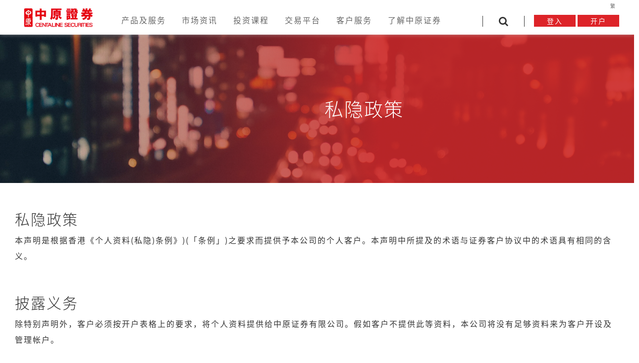

--- FILE ---
content_type: text/html; charset=UTF-8
request_url: https://www.centasec.com/sc/statement/privacy-policy/
body_size: 153618
content:

<!DOCTYPE html>
<html lang="sc-CN" prefix="og: http://ogp.me/ns#" class="no-js">
<head>
<meta charset="UTF-8">
<meta http-equiv="X-UA-Compatible" content="IE=edge">
<meta name="viewport" content="width=device-width, initial-scale=1, user-scalable=no">
<link rel="profile" href="http://gmpg.org/xfn/11">

<style>
[data-sr] {
/* visibility: hidden; */
}
#indexbar{
	display:none!important
}
</style>

<title>私隐政策 &ndash; 中原证劵</title>

<!-- This site is optimized with the Yoast SEO plugin v4.5 - https://yoast.com/wordpress/plugins/seo/ -->
<link rel="canonical" href="https://www.centasec.com/sc/statement/privacy-policy/" />
<meta property="og:locale" content="en_US" />
<meta property="og:type" content="article" />
<meta property="og:title" content="私隐政策 &ndash; 中原证劵" />
<meta property="og:description" content="This is Privacy Policy SubPage." />
<meta property="og:url" content="https://www.centasec.com/sc/statement/privacy-policy/" />
<meta property="og:site_name" content="中原证劵" />
<meta property="article:publisher" content="https://www.facebook.com/centasec" />
<meta property="og:image" content="http://www.centasec.com/wp-content/uploads/2017/04/centasec_sharing.jpg" />
<meta name="twitter:card" content="summary" />
<meta name="twitter:description" content="This is Privacy Policy SubPage." />
<meta name="twitter:title" content="私隐政策 &ndash; 中原证劵" />
<meta name="twitter:image" content="http://www.centasec.com/wp-content/uploads/2017/04/centasec_sharing.jpg" />
<!-- / Yoast SEO plugin. -->

<link rel='dns-prefetch' href='//s.w.org' />
<link rel="alternate" type="application/rss+xml" title="中原证劵 &raquo; Feed" href="https://www.centasec.com/sc/feed/" />
<link rel="alternate" type="application/rss+xml" title="中原证劵 &raquo; Comments Feed" href="https://www.centasec.com/sc/comments/feed/" />
<link rel='stylesheet' id='contact-form-7-css'  href='https://www.centasec.com/wp-content/plugins/contact-form-7/includes/css/styles.css?ver=4.7' type='text/css' media='all' />
<link rel='stylesheet' id='cf7cf-style-css'  href='https://www.centasec.com/wp-content/plugins/cf7-conditional-fields/style.css?ver=1.1' type='text/css' media='all' />
<link rel='stylesheet' id='dashicons-css'  href='https://www.centasec.com/wp-includes/css/dashicons.min.css?ver=4.7.7' type='text/css' media='all' />
<link rel='stylesheet' id='post-views-counter-frontend-css'  href='https://www.centasec.com/wp-content/plugins/post-views-counter/css/frontend.css?ver=1.2.7' type='text/css' media='all' />
<link rel='stylesheet' id='cfund-font-style-css'  href='https://www.centasec.com/wp-content/themes/centasec/font-awesome.min.css?ver=5.4.4' type='text/css' media='all' />
<link rel='stylesheet' id='centasec-extra-style-css'  href='https://www.centasec.com/wp-content/themes/centasec/css/centasec.css?ver=5.4.4' type='text/css' media='all' />
<link rel='stylesheet' id='centasec-viewport-hack-style-css'  href='https://www.centasec.com/wp-content/themes/centasec/css/ie10-viewport-bug-workaround.css?ver=5.4.4' type='text/css' media='all' />
<link rel='stylesheet' id='centasec-slick-css'  href='https://www.centasec.com/wp-content/themes/centasec/css/slick.css?ver=5.4.4' type='text/css' media='all' />
<link rel='stylesheet' id='centasec-slick-theme-css'  href='https://www.centasec.com/wp-content/themes/centasec/css/slick-theme.css?ver=5.4.4' type='text/css' media='all' />
<link rel='stylesheet' id='centasec-mCustomScrollbar-theme-css'  href='https://www.centasec.com/wp-content/themes/centasec/css/jquery.mCustomScrollbar.min.css?ver=5.4.4' type='text/css' media='all' />
<link rel='stylesheet' id='centasec-bootstrap-datepicker-css'  href='https://www.centasec.com/wp-content/themes/centasec/css/bootstrap-datepicker3.min.css?ver=5.4.4' type='text/css' media='all' />
<link rel='stylesheet' id='centasec-cyril-style-css'  href='https://www.centasec.com/wp-content/themes/centasec/css/cyril.css?ver=5.4.4' type='text/css' media='all' />
<link rel='stylesheet' id='centasec-style-css'  href='https://www.centasec.com/wp-content/themes/centasec/style.css?ver=5.4.4' type='text/css' media='all' />
<script type='text/javascript' src='https://www.centasec.com/wp-includes/js/jquery/jquery.js?ver=1.12.4'></script>
<script type='text/javascript' src='https://www.centasec.com/wp-includes/js/jquery/jquery-migrate.min.js?ver=1.4.1'></script>
<script type='text/javascript' src='https://www.centasec.com/wp-content/themes/centasec/js/vendor/bootstrap.min.js?ver=4.7.7'></script>
<script type='text/javascript' src='https://www.centasec.com/wp-content/themes/centasec/js/vendor/validator.min.js?ver=4.7.7'></script>
<script type='text/javascript' src='https://www.centasec.com/wp-content/themes/centasec/js/vendor/holder.min.js?ver=4.7.7'></script>
<script type='text/javascript' src='https://www.centasec.com/wp-content/themes/centasec/js/vendor/jquery.mCustomScrollbar.min.js?ver=4.7.7'></script>
<script type='text/javascript' src='https://www.centasec.com/wp-content/themes/centasec/js/vendor/slick.min.js?ver=4.7.7'></script>
<script type='text/javascript' src='https://www.centasec.com/wp-content/themes/centasec/js/vendor/scrollReveal.min.js?ver=4.7.7'></script>
<script type='text/javascript' src='https://www.centasec.com/wp-content/themes/centasec/js/vendor/iframeResizer.min.js?ver=4.7.7'></script>
<script type='text/javascript' src='https://www.centasec.com/wp-content/themes/centasec/js/vendor/isotope.pkgd.min.js?ver=4.7.7'></script>
<script type='text/javascript' src='https://www.centasec.com/wp-content/themes/centasec/js/vendor/modulo-columns.js?ver=4.7.7'></script>
<script type='text/javascript' src='https://www.centasec.com/wp-content/themes/centasec/js/vendor/masonry.pkgd.min.js?ver=4.7.7'></script>
<script type='text/javascript' src='https://www.centasec.com/wp-content/themes/centasec/js/vendor/imagesloaded.pkgd.min.js?ver=4.7.7'></script>
<script type='text/javascript' src='https://www.centasec.com/wp-content/themes/centasec/js/vendor/bootstrap-datepicker.min.js?ver=4.7.7'></script>
<script type='text/javascript' src='https://www.centasec.com/wp-content/themes/centasec/js/centasec-main.js?ver=5.4.4'></script>
<link rel='https://api.w.org/' href='https://www.centasec.com/sc/wp-json/' />
<link rel="EditURI" type="application/rsd+xml" title="RSD" href="https://www.centasec.com/xmlrpc.php?rsd" />
<meta name="generator" content="WordPress 4.7.7" />
<link rel='shortlink' href='https://www.centasec.com/sc/?p=132' />
<link rel="alternate" type="application/json+oembed" href="https://www.centasec.com/sc/wp-json/oembed/1.0/embed?url=https%3A%2F%2Fwww.centasec.com%2Fsc%2Fstatement%2Fprivacy-policy%2F" />
<link rel="alternate" type="text/xml+oembed" href="https://www.centasec.com/sc/wp-json/oembed/1.0/embed?url=https%3A%2F%2Fwww.centasec.com%2Fsc%2Fstatement%2Fprivacy-policy%2F&#038;format=xml" />
<script type="text/javascript">
(function(url){
	if(/(?:Chrome\/26\.0\.1410\.63 Safari\/537\.31|WordfenceTestMonBot)/.test(navigator.userAgent)){ return; }
	var addEvent = function(evt, handler) {
		if (window.addEventListener) {
			document.addEventListener(evt, handler, false);
		} else if (window.attachEvent) {
			document.attachEvent('on' + evt, handler);
		}
	};
	var removeEvent = function(evt, handler) {
		if (window.removeEventListener) {
			document.removeEventListener(evt, handler, false);
		} else if (window.detachEvent) {
			document.detachEvent('on' + evt, handler);
		}
	};
	var evts = 'contextmenu dblclick drag dragend dragenter dragleave dragover dragstart drop keydown keypress keyup mousedown mousemove mouseout mouseover mouseup mousewheel scroll'.split(' ');
	var logHuman = function() {
		if (window.wfLogHumanRan) { return; }
		window.wfLogHumanRan = true;
		var wfscr = document.createElement('script');
		wfscr.type = 'text/javascript';
		wfscr.async = true;
		wfscr.src = url + '&r=' + Math.random();
		(document.getElementsByTagName('head')[0]||document.getElementsByTagName('body')[0]).appendChild(wfscr);
		for (var i = 0; i < evts.length; i++) {
			removeEvent(evts[i], logHuman);
		}
	};
	for (var i = 0; i < evts.length; i++) {
		addEvent(evts[i], logHuman);
	}
})('//www.centasec.com/sc/?wordfence_lh=1&hid=C8A06A19AE2ADC033F54E889961CE8B9');
</script><style type="text/css">
.qtranxs_flag_en {background-image: url(http://centasec.vioo.com.hk/wp-content/plugins/qtranslate-x/flags/gb.png); background-repeat: no-repeat;}
.qtranxs_flag_zh {background-image: url(http://centasec.vioo.com.hk/wp-content/plugins/qtranslate-x/flags/cn.png); background-repeat: no-repeat;}
.qtranxs_flag_tc {background-image: url(http://centasec.vioo.com.hk/wp-content/plugins/qtranslate-x/flags/hk.png); background-repeat: no-repeat;}
</style>
<link hreflang="tc" href="https://www.centasec.com/tc/statement/privacy-policy/" rel="alternate" />
<link hreflang="sc" href="https://www.centasec.com/sc/statement/privacy-policy/" rel="alternate" />
<link hreflang="x-default" href="https://www.centasec.com/statement/privacy-policy/" rel="alternate" />
<meta name="generator" content="qTranslate-X 3.4.6.8" />
<!--[if lt IE 9]>
<script src="https://oss.maxcdn.com/html5shiv/3.7.2/html5shiv.min.js"></script>
<script src="https://oss.maxcdn.com/respond/1.4.2/respond.min.js"></script>
<![endif]-->
        <script>
        if(window.location.href.includes('https://centasecuat19.vioo.com.hk/sc/oceanic') || window.location.href.includes('https://www.centasec.com/sc/oceanic')){
            window.location.replace("https://www.centasec.com/oceanic/");
        }
        </script>
    <link rel="icon" href="https://www.centasec.com/wp-content/uploads/2017/02/cropped-favicon-32x32.png" sizes="32x32" />
<link rel="icon" href="https://www.centasec.com/wp-content/uploads/2017/02/cropped-favicon-192x192.png" sizes="192x192" />
<link rel="apple-touch-icon-precomposed" href="https://www.centasec.com/wp-content/uploads/2017/02/cropped-favicon-180x180.png" />
<meta name="msapplication-TileImage" content="https://www.centasec.com/wp-content/uploads/2017/02/cropped-favicon-270x270.png" />

<!-- BEGIN GADWP v4.9.6.2 Universal Tracking - https://deconf.com/google-analytics-dashboard-wordpress/ -->
<script>
  (function(i,s,o,g,r,a,m){i['GoogleAnalyticsObject']=r;i[r]=i[r]||function(){
  (i[r].q=i[r].q||[]).push(arguments)},i[r].l=1*new Date();a=s.createElement(o),
  m=s.getElementsByTagName(o)[0];a.async=1;a.src=g;m.parentNode.insertBefore(a,m)
  })(window,document,'script','https://www.google-analytics.com/analytics.js','ga');
  ga('create', 'UA-98259298-1', 'auto');
  ga('send', 'pageview');
</script>

<!-- END GADWP Universal Tracking -->

		<style type="text/css" id="wp-custom-css">
			/*
You can add your own CSS here.

Click the help icon above to learn more.
*/

#general-nav.navbar-nav>li.products>ul.dropdown-menu li.oceanic>a {
    color: #7f9b50;
}

#general-nav.navbar-nav>li.products>ul.dropdown-menu li.logic>a {
    color: #3D2B57;
}

#general-nav.navbar-nav>li.products>ul.dropdown-menu li.wings>a {
    color: #0A356B;
}

#general-nav.navbar-nav>li.products>ul.dropdown-menu li.hd>a {
    color: #692624;
}

.logic svg{
	height: 40px;
}

.coverphoto-bg-desktop{
	display: block;
}

.coverphoto-bg-mobile{
	display: none;
}

.blogger-card.blogger-card-logic-img > img{
	object-position: 0px 1px
}

.blogger-card.blogger-card-wings-img > img {
    object-position: 0px -25px;    
}

.coverphoto-block .page-icon{
	display: none;
}

@media only screen and (max-device-width: 736px){
	.item .description .maintitle,
	.item .description .subtitle{
		text-align: right;
    	text-shadow: 2px 2px 4px #666;
	}

	.coverphoto-bg-desktop{
		display: none;
	}

	.coverphoto-bg-mobile{
		display: block;
	}
}		</style>
	
<!-- Facebook Pixel Code -->
<script>
!function(f,b,e,v,n,t,s)
{if(f.fbq)return;n=f.fbq=function(){n.callMethod?
n.callMethod.apply(n,arguments):n.queue.push(arguments)};
if(!f._fbq)f._fbq=n;n.push=n;n.loaded=!0;n.version='2.0';
n.queue=[];t=b.createElement(e);t.async=!0;
t.src=v;s=b.getElementsByTagName(e)[0];
s.parentNode.insertBefore(t,s)}(window, document,'script',
'https://connect.facebook.net/en_US/fbevents.js');
fbq('init', '902475336863156');
fbq('track', 'PageView');
</script>
<noscript><img height="1" width="1" style="display:none"
src="https://www.facebook.com/tr?id=902475336863156&ev=PageView&noscript=1"
/></noscript>
<!-- End Facebook Pixel Code -->


</head>

<!-- NAVBAR
================================================== -->
<body itemscope="itemscope" itemtype="http://schema.org/WebPage" class="page-template page-template-page-template-standard page-template-page-template-standard-php page page-id-132 page-child parent-pageid-126 page-statement-privacy-policy" onclick="">



<div id="header" data-sr="enter top">
<nav id="sub-nav" class="navbar navbar-default">
    <div class="container">
	<div class="collapse navbar-collapse">

	    
	    <ul id="lang-nav" class="qtranxf_widget qtranxf_language_chooser nav navbar-nav navbar-right"><li><a href="https://www.centasec.com/statement/privacy-policy/" class="qtranxf_language_chooser" hreflang="tc" title="繁">繁</a></li> </ul>
	</div>
	<!-- /.navbar-collapse -->
    </div>
    <!-- /.container-fluid -->
</nav>
<nav id="main-nav" class="navbar navbar-default">
    <div class="container">
	<div class="navbar-header">
	    <button type="button" class="navbar-toggle collapsed" data-toggle="collapse" data-target="#main-menu" aria-expanded="false">
		<span class="sr-only">Toggle navigation</span>
		<span class="icon-bar"></span>
		<span class="icon-bar"></span>
		<span class="icon-bar"></span>
	    </button>
	    <a href="https://www.centasec.com/sc/" class="navbar-brand logo-centasec centasec_only_customizer" title="中原证劵"><img src="//www.centasec.com/wp-content/uploads/2017/03/logo-centasec.jpg" alt="中原证劵" itemprop="headline"></a>	    <button type="button" class="mobile-search-menu navbar-right navbar-toggle collapsed" data-toggle="collapse" data-target="#search-mobile-menu" aria-expanded="false">
	      <label class="label">
		  <i class="fa fa-search" aria-hidden="true"></i>
	      </label>
	    </button>
	</div>

	<!-- Collect the nav links, forms, and other content for toggling -->
	<div class="collapse navbar-collapse" id="main-menu" itemscope="itemscope" itemtype="http://schema.org/SiteNavigationElement" role="navigation">
	    <div class="menu-header-menu-container"><ul id="general-nav" class="nav navbar-nav general-nav"><li class="dropdown products"><a href="https://www.centasec.com/sc/products/"  class="dropdown-toggle btn-centasec no-border" data-toggle="dropdown" role="button" aria-haspopup="true" aria-expanded="false" >产品及服务</a>
<ul class='dropdown-menu'>
	<li class="stocks"><a href="https://www.centasec.com/sc/products/stocks/"><svg class="icon icon-products-stocks" aria-hidden="true" role="img"> <use class="products-stocks" href="#icon-products-stocks" xlink:href="#icon-products-stocks"></use> </svg><div>本地股票</div></a></li>
	<li class="ipo"><a href="https://www.centasec.com/sc/products/ipo/"><svg class="icon icon-products-ipo" aria-hidden="true" role="img"> <use class="products-ipo" href="#icon-products-ipo" xlink:href="#icon-products-ipo"></use> </svg><div>新股认购</div></a></li>
	<li class="bond"><a href="https://www.centasec.com/sc/products/bond/"><svg class="icon icon-products-bond" aria-hidden="true" role="img"> <use class="products-bond" href="#icon-products-bond" xlink:href="#icon-products-bond"></use> </svg><div>债券</div></a></li>
	<li class="fund"><a href="https://www.centasec.com/sc/products/fund/"><svg class="icon icon-products-fund" aria-hidden="true" role="img"> <use class="products-fund" href="#icon-products-fund" xlink:href="#icon-products-fund"></use> </svg><div>基金</div></a></li>
	<li class="immigration"><a href="https://www.centasec.com/sc/products/immigration/"><svg class="icon icon-products-immigration" aria-hidden="true" role="img"> <use class="products-immigration" href="#icon-products-immigration" xlink:href="#icon-products-immigration"></use> </svg><div>投资移民</div></a></li>
	<li class="oceanic"><a href="https://www.centasec.com/sc/oceanic/"><svg class="icon icon-privacy-policy-oceanic" aria-hidden="true" role="img"> <use class="privacy-policy-oceanic" href="#icon-privacy-policy-oceanic" xlink:href="#icon-privacy-policy-oceanic"></use> </svg><div>中原博立</div></a></li>
	<li class="wings"><a href="https://www.centasec.com/sc/wings/"><svg class="icon icon-privacy-policy-wings" aria-hidden="true" role="img"> <use class="privacy-policy-wings" href="#icon-privacy-policy-wings" xlink:href="#icon-privacy-policy-wings"></use> </svg><div>中原翱翔</div></a></li>
	<li class="hd"><a href="https://www.centasec.com/sc/hd/"><svg class="icon icon-privacy-policy-hd" aria-hidden="true" role="img"> <use class="privacy-policy-hd" href="#icon-privacy-policy-hd" xlink:href="#icon-privacy-policy-hd"></use> </svg><div>中原华德</div></a></li>
</ul>
</li>
<li class="dropdown market"><a href="https://www.centasec.com/sc/market/"  class="dropdown-toggle btn-centasec no-border" data-toggle="dropdown" role="button" aria-haspopup="true" aria-expanded="false" >市场资讯</a>
<ul class='dropdown-menu'>
	<li class="blogger"><a href="https://www.centasec.com/sc/blogger/"><svg class="icon icon-blogger" aria-hidden="true" role="img"> <use class="blogger" href="#icon-blogger" xlink:href="#icon-blogger"></use> </svg><div>专家 BLOGGER</div></a></li>
	<li class="analysis"><a href="https://www.centasec.com/sc/market/analysis/"><svg class="icon icon-market-analysis" aria-hidden="true" role="img"> <use class="market-analysis" href="#icon-market-analysis" xlink:href="#icon-market-analysis"></use> </svg><div>研究分析</div></a></li>
	<li class="channel"><a href="https://www.centasec.com/sc/market/channel/"><svg class="icon icon-market-channel" aria-hidden="true" role="img"> <use class="market-channel" href="#icon-market-channel" xlink:href="#icon-market-channel"></use> </svg><div>投资频道</div></a></li>
</ul>
</li>
<li class="dropdown investment"><a href="https://www.centasec.com/sc/investment/"  class="dropdown-toggle btn-centasec no-border" data-toggle="dropdown" role="button" aria-haspopup="true" aria-expanded="false" >投资课程</a>
<ul class='dropdown-menu'>
	<li class="courses"><a href="https://www.centasec.com/sc/investment/courses/"><svg class="icon icon-investment-courses" aria-hidden="true" role="img"> <use class="investment-courses" href="#icon-investment-courses" xlink:href="#icon-investment-courses"></use> </svg><div>最新课程</div></a></li>
	<li class="classes"><a href="https://www.centasec.com/sc/investment/classes/"><svg class="icon icon-investment-classes" aria-hidden="true" role="img"> <use class="investment-classes" href="#icon-investment-classes" xlink:href="#icon-investment-classes"></use> </svg><div>投资教室</div></a></li>
</ul>
</li>
<li class="dropdown trading"><a href="https://www.centasec.com/sc/trading/"  class="dropdown-toggle btn-centasec no-border" data-toggle="dropdown" role="button" aria-haspopup="true" aria-expanded="false" >交易平台</a>
<ul class='dropdown-menu'>
	<li class="downloads"><a href="https://www.centasec.com/sc/trading/downloads/"><svg class="icon icon-trading-downloads" aria-hidden="true" role="img"> <use class="trading-downloads" href="#icon-trading-downloads" xlink:href="#icon-trading-downloads"></use> </svg><div>平台下载</div></a></li>
</ul>
</li>
<li class="dropdown customer"><a href="https://www.centasec.com/sc/customer/"  class="dropdown-toggle btn-centasec no-border" data-toggle="dropdown" role="button" aria-haspopup="true" aria-expanded="false" >客户服务</a>
<ul class='dropdown-menu'>
	<li class="account"><a href="https://www.centasec.com/sc/customer/account/"><svg class="icon icon-customer-account" aria-hidden="true" role="img"> <use class="customer-account" href="#icon-customer-account" xlink:href="#icon-customer-account"></use> </svg><div>开户流程</div></a></li>
	<li class="assets"><a href="https://www.centasec.com/sc/customer/assets/"><svg class="icon icon-customer-assets" aria-hidden="true" role="img"> <use class="customer-assets" href="#icon-customer-assets" xlink:href="#icon-customer-assets"></use> </svg><div>存提资金</div></a></li>
	<li class="stock"><a href="https://www.centasec.com/sc/customer/stock/"><svg class="icon icon-customer-stock" aria-hidden="true" role="img"> <use class="customer-stock" href="#icon-customer-stock" xlink:href="#icon-customer-stock"></use> </svg><div>存提股票</div></a></li>
	<li class="notice"><a href="https://www.centasec.com/sc/customer/notice/"><svg class="icon icon-customer-notice" aria-hidden="true" role="img"> <use class="customer-notice" href="#icon-customer-notice" xlink:href="#icon-customer-notice"></use> </svg><div>港股需知</div></a></li>
	<li class="margin"><a href="https://www.centasec.com/sc/customer/margin/"><svg class="icon icon-customer-margin" aria-hidden="true" role="img"> <use class="customer-margin" href="#icon-customer-margin" xlink:href="#icon-customer-margin"></use> </svg><div>保证金(孖展)</div></a></li>
	<li class="forms"><a href="https://www.centasec.com/sc/customer/forms/"><svg class="icon icon-customer-forms" aria-hidden="true" role="img"> <use class="customer-forms" href="#icon-customer-forms" xlink:href="#icon-customer-forms"></use> </svg><div>表格下载</div></a></li>
	<li class="contact"><a href="https://www.centasec.com/sc/customer/contact/"><svg class="icon icon-customer-contact" aria-hidden="true" role="img"> <use class="customer-contact" href="#icon-customer-contact" xlink:href="#icon-customer-contact"></use> </svg><div>联络中原</div></a></li>
	<li class="charges"><a href="https://www.centasec.com/sc/customer/charges/"><svg class="icon icon-customer-charges" aria-hidden="true" role="img"> <use class="customer-charges" href="#icon-customer-charges" xlink:href="#icon-customer-charges"></use> </svg><div>佣金及收费</div></a></li>
	<li class="faq"><a href="https://www.centasec.com/sc/customer/faq/"><svg class="icon icon-customer-faq" aria-hidden="true" role="img"> <use class="customer-faq" href="#icon-customer-faq" xlink:href="#icon-customer-faq"></use> </svg><div>常见问题</div></a></li>
</ul>
</li>
<li class="dropdown company"><a href="https://www.centasec.com/sc/company/"  class="dropdown-toggle btn-centasec no-border" data-toggle="dropdown" role="button" aria-haspopup="true" aria-expanded="false" >了解中原证券</a>
<ul class='dropdown-menu'>
	<li class="about"><a href="https://www.centasec.com/sc/company/about/"><svg class="icon icon-company-about" aria-hidden="true" role="img"> <use class="company-about" href="#icon-company-about" xlink:href="#icon-company-about"></use> </svg><div>公司简介</div></a></li>
	<li class="career"><a href="https://www.centasec.com/sc/company/career/"><svg class="icon icon-company-career" aria-hidden="true" role="img"> <use class="company-career" href="#icon-company-career" xlink:href="#icon-company-career"></use> </svg><div>招聘人才</div></a></li>
</ul>
</li>
</ul></div>
	    
	    	    <ul class="nav navbar-nav navbar-right" id="login-nav">
				<li>
		  <a class="btn-centasec darker btn login-button-mobile" href="#" data-toggle="modal" data-target="#loginModal">
		    登入		  </a>
		</li>
		<li>
                          <a class="btn-centasec darker btn" target="_blank"  id="centasec-open-account" href="/centaline-registration-online">
                            开户                          </a>
                        </li>
                    </ul>

                    <form role="search" method="get" id="search-nav"
                        class="searchform navbar-form navbar-right" action="https://www.centasec.com/sc/">
                        <button class="btn-search" type="submit"><i class="fa fa-search" aria-hidden="true"></i></button>
                        <div class="form-group">
                            <input type="text" class="form-control" value="" name="s" id="s" placeholder="搜寻">
                        </div>
                    </form>
                                    </div>

                
                <!-- /.navbar-collapse -->
            </div>
            <!-- /.container-fluid -->
        </nav>
        <nav id="indexbar">
                    <!-- <iframe id="iFrame-hr-form" name="iFrame-hr-form" scrolling="no" src="https://centasec.quotepower.com/CENTASEC/web/centasec/SEHK.indexbar.jsp?lang=zh_CN&t=4841"></iframe> https://uat.quotepower.com/CENTASEC/web/centasec/SEHK.indexbar.jsp?lang=zh_TW&stock=5&ts=66218089 -->
        </nav>

    </div>

 <style type="text/css">
 	#statement-privacy-policy-page .coverphoto-block{ 
 		background-color: #d52729;
 	}
	#statement-privacy-policy-page .coverphoto-block .background .gradient{
        background: -moz-linear-gradient(left,  rgba(213,39,41,0) 0%, rgba(213,39,41,0) 10%, rgba(213,39,41,0.85) 60%, rgba(213,39,41,0.85) 100%); /* FF3.6-15 */
        background: -webkit-linear-gradient(left,  rgba(213,39,41,0) 0%, rgba(213,39,41,0) 10%, rgba(213,39,41,0.85) 60%, rgba(213,39,41,0.85) 100%); /* Chrome10-25,Safari5.1-6 */
        background: linear-gradient(to right,  rgba(213,39,41,0) 0%, rgba(213,39,41,0) 10%, rgba(213,39,41,0.85) 60%, rgba(213,39,41,0.85) 100%); /* W3C, IE10+, FF16+, Chrome26+, Opera12+, Safari7+ */
        filter: progid:DXImageTransform.Microsoft.gradient( startColorstr='#00d52729', endColorstr='#d9d52729',GradientType=1 ); /* IE6-9 */
    }
    #statement-privacy-policy-page .article-block .title{
    	color: #d52729;
    }

	.tabs-block ul.tabs li.active:after,
	.tabs-block ul.tabs li:active:after, 
	.tabs-block ul.tabs li:focus:after, 
	.tabs-block ul.tabs li:hover:after {
	    border-bottom: 2px solid #d52729;
	}

 </style>


<div id="statement-privacy-policy-page" class="page-main statement privacy-policy" role="main" itemprop="mainContentOfPage" itemscope="itemscope" itemtype="http://schema.org/Blog">

	
	<div class="coverphoto-block" itemscope="itemscope" itemtype="http://schema.org/WPHeader" role="banner" data-sr="enter top wait 0.2s">
		<div class="item">
			<div class="background">
									<img src="https://www.centasec.com/wp-content/uploads/2017/02/kv_tnc_2-1.jpg" alt="" itemprop="image">
								<div class="black-mask"></div>
				<div class="gradient" data-sr="enter right move 50% wait 0.4s"></div>
			</div>
			
			<div class="description">
				<div class="vertical-wrapper">
					<div class="vertical-wrappee">
						<div class="container inner">
							<div class="row">
								<div class="col-sm-6">
									<div class="page-icon">
										<svg class="icon icon-statement-privacy-policy-large" aria-hidden="true" role="img"> <use class="statement-privacy-policy-large" href="#icon-statement-privacy-policy-large" xlink:href="#icon-statement-privacy-policy-large"></use> </svg>									</div>
								</div>
								<div class="col-sm-6">
									<div class="vertical-wrapper">
										<div class="vertical-wrappee">
											<div class="maintitle">
												私隐政策	
											</div>
											<div class="subtitle">
																							</div>
											
																					</div>
									</div>	
								</div>
							</div>
						</div>
					</div>
				</div>
			</div>
		</div>
	</div>

	<div class="content" data-sr="wait 0.2s">
		<div class="container inner">
			<div class="page-tab">
			
			</div>
			<div class="page-content">

				<div class="article-blocks">

					<div class="article-block row content-block content_block_description"><div class="col-sm-12"><div class="description"><h2>私隐政策</h2>
<p>本声明是根据香港《个人资料(私隐)条例》)(「条例」)之要求而提供予本公司的个人客户。本声明中所提及的术语与证券客户协议中的术语具有相同的含义。</p>
<p>&nbsp;</p>
<h2>披露义务</h2>
<p>除特别声明外，客户必须按开户表格上的要求，将个人资料提供给中原证券有限公司。假如客户不提供此等资料，本公司将没有足够资料来为客户开设及管理帐户。</p>
<p>&nbsp;</p>
<h2>个人资料之使用</h2>
<p>2.1 使用者</p>
<p>有关客户的所有个人资料(不论是由客户所提供，还是由其他人士所提供，及不论这些资料是在客户收到证券客户协议之前，还是之后)将可被任何下列之公司或人士使用(各为一「使用者」)；</p>
<p>(i) 中原证券有限公司和/或其任何联营公司(「集团」)</p>
<p>(ii)集团的任何董事、高级职员、雇员或代理人；</p>
<p>(iii)执行客户指示和/或从事集团业务而由集团授权的任何人士(例如律师、顾问、代名人、托管人等)；</p>
<p>(iv)集团持有与客户相关的任何权利和义务的任何实际或建议的承让人；及</p>
<p>(v)任何政府机构、监管机构或其他团体或机构(不论是法例或是任何集集成员适用的规例所要求) ；</p>
<p>(vi)任何业务代理。</p>
<p>2.2 目的</p>
<p>客户的所有个人资料可被任何使用者用于下列目的；</p>
<p>(i)执行新的或现有顾客的查核及信用调查程序，以及协助其他金融机构从事此类工作；</p>
<p>(ii)持续帐目管理，包括收取欠款，强制执行担保、抵押或其他权利和利益；</p>
<p>(iii)设计提供予客户之新产品和服务，或向客户推广集团的产品；</p>
<p>(iv)将此等资料转移到香港以外的任何地方；</p>
<p>(v)为了下列目的而进行客户个人资料的比较(不论收集此等资料的目的及来源，及不论此等资料是向使用者或任何其他人士所收集的)：(A)信用调查；(B )资料核实；和/或(C)编制或核实资料，以便采取使用者或任何其他人士认为合适的行动(包括可能与客户或任何其他人的权利、义务或权益有关的行动)；</p>
<p>(vi)用于与客户有关的任何其他协议和服务之条款所规定之目的；</p>
<p>(vii)有关遵守任何法律、规例、法院判决或其他任何监管机构之判决的任何目的；</p>
<p>(viii)调查可疑交易；</p>
<p>(ix)任何有关于执行客户指示或与集团业务或交易有关连的目的。</p>
<p>2.3 使用资料作直接促销</p>
<p>本公司可使用及/或转送客户的资料给联系人士作直接促销，而本公司须为此目的取得客户同意(其包括客户不反对之表示)。因此，请注意以下两点：</p>
<p>(i)客户的姓名、联络详情、投资组合资料、交易模式及财务背景可被用于直接促销本集团的投资及有关财务产品及服务；及</p>
<p>(ii)若客户不愿意本公司使用及/或转送个人资料作直接促销，客户可行使其不同意此安排的权利。</p>
<p>查阅和修正的权利</p>
<p>根据条例之规定，客户有权查阅和修正客户的个人资料。一般来说(除某些豁免外) 权利；</p>
<p>(i)询问中原证券有限公司是否持有与客户有关的个人资料；</p>
<p>(ii)在合理的时间内，客户可查阅其个人资料；公司将以合理的方式及清楚易明的格式回覆客户，但须收取合理的费用。</p>
<p>(iii)要求修正客户的个人资料；及</p>
<p>(iv)如客户要求查阅或修正个人资料被拒绝，客户有权要求说明被拒绝的理由及反对任何该等拒绝。</p>
<p>&nbsp;</p>
<h2>联络人</h2>
<p>如客户要求查阅及/或修正个人资料及/或不同意收取直接促销的资料，客户可致电<a href="tel:3968-2222">3968-2222</a>或电邮至<a href="mailto:cs@centasec.com">cs@centasec.com</a>与本公司的资料保护专员联络。</p>
</div></div></div>

				</div>

			</div>
		</div>
	</div>
</div>





  

     <!-- FOOTER -->
     <style>
        .modal{
          z-index: 200000;
        }
        
        .login-container{
          display: flex; 
          margin-top: 30px
        }

        .login-left-container, .login-right-container{
          width: 50%; 
          display: flex; 
          flex-direction: column; 
          align-items: center; 
          justify-content: center;
          font-size: 20px
        }

        .login-left-container a, .login-right-container a{
          font-size: 20px
        }
        
        .login-left-container{
          border-right: 2px #ccc solid;
        }

        .login-right-container img{
          display: block;
          max-width: 300px;
          object-fit: contain; 
          min-height: 150px
        }

        .coming-course .our-contacts-row {
          padding: 2px 0;
          border-top: 1px solid #ccc;
          width: 350px;
          margin: 0 auto;
        }

        .coming-course .our-contacts-row:last-child {
          border-bottom: 1px solid #ccc;
        }

        @media only screen and (max-device-width: 736px){
          .login-container{
            flex-direction: column;
            align-items: center;
          }

          .login-left-container{
            width: 80%;
            border-bottom: 2px #ccc solid;
            border-right: none;
          }

          .login-left-container .icon{
            min-height: 70px;
            max-width: 100px;
            max-height: 70px;
          }

          .login-right-container{
            width: 80%
          }

          .login-right-container img{
            max-width: 150px;
            min-height: 50px;
            margin-top: 30px;
          }

          .login-left-container a, .login-right-container a{
            font-size: 16px
          }
        }

        @media only screen and (max-device-width: 1024px) and (min-device-width: 768px){
          .login-left-container .icon{
            max-height: 100px
          }
          .login-right-container img{
            min-height: 100px;
            max-width: 160px;
          }

          .login-left-container a, .login-right-container a{
            font-size: 16px
          }
        }

        .oceanic-green-bg{
          background-color: #89a33c!important
        }

    </style>

    <div id="footer" role="contentinfo" itemscope="itemscope" itemtype="http://schema.org/WPFooter" data-sr="wait 0.2s">
        <div class="top-section">
          <div class="promotion-blocks row no-gutter">
                          
            <div class="col-sm-4 promotion-block our-contacts">
              <div class="wrapper">
                <div class="graphic">
                                      <img src="https://www.centasec.com/wp-content/uploads/2017/02/promotion-block-ourcontacts.jpg" border="0">
                                  </div>
                <div class="details">
                    <div class="title">
                                            <p>
                      联络我们<br/>                      </p>
                                          </div>
                    <div class="content">
                      
                                            <div class="tele-contact our-contacts-row">电话： 3968-2222</div>
                      
                                            <div class="email-contact our-contacts-row">  
                        <a class="inverted" href="https://www.centasec.com/sc/customer/contact/">电邮联络 》</a>
                      </div>
                                            
                                            <div class="in-person our-contacts-row">
                        <a class="inverted" href="https://www.centasec.com/sc/customer/account/open-account/">预约亲临 》</a>
                      </div>
                                          </div>
                </div>
              </div>
            </div>

                          

            <div class="col-sm-4 promotion-block coming-course">
              <div class="wrapper ">
                <div class="graphic">
                                      <img src="https://www.centasec.com/wp-content/uploads/2018/12/promo_apply.jpg" border="0">
                                  </div>
                <div class="details">
                    <div class="title">
                                            <p>
                      C基金资讯<br/>                      </p>
                                          </div>
                    <div class="content">
                    			                      <p><a class="btn btn-centasec no-border invert" href="https://www.centasec.com/sc/products/c%e5%9f%ba%e9%87%91%e8%b3%87%e8%a8%8a/">了解C基金</a></p>
                                          </div>
                    <div class="btn-details">
                                            <a href="https://www.centasec.com/sc/products/c%e5%9f%ba%e9%87%91%e8%b3%87%e8%a8%8a/" class="btn btn-centasec transparent">了解更多</a>                    
                                          
                    </div>
                </div>
              </div>
            </div>

            
                          

            <div class="col-sm-4 promotion-block open-account">
              <div class="wrapper">
                <div class="graphic">
                                      <img src="https://www.centasec.com/wp-content/uploads/2017/03/promo_course.jpg" border="0">
                                  </div>
                <div class="details">
                    <div class="title">
                                            <p>
                      新股融资优惠<br/>                      </p>
                                          </div>
                    <div class="content">
                                            <p><a class="btn btn-centasec no-border invert" href="https://www.centasec.com/sc/customer/charges/">了解更多</a></p>
                                          </div>
                    <div class="btn-details">
                                            <a href="https://www.centasec.com/sc/customer/account/" class="btn btn-centasec transparent">立即开户</a>                    
                                          </div>                  
                </div>
              </div>
            </div>


          </div>  
        </div>

        <div class="bottom-section">
          
          <div class="container">
            
            <div class="row">
              <div class="menu-footer-menu-container"><ul id="footer-nav" class="nav navbar-nav col-sm-8 col-md-9"><li class="products"><a  href="#" class="dropdown-toggle" data-toggle="dropdown" role="button" aria-haspopup="true" aria-expanded="false"  href="https://www.centasec.com/sc/products/">关于中原证券</a>
<ul class='menu-footer-submenu list-unstyled '>
	<li class="about"><a class="btn-centasec no-border invert" href="https://www.centasec.com/sc/company/about/">公司简介</a></li>
	<li class="career"><a class="btn-centasec no-border invert" href="https://www.centasec.com/sc/company/career/">招聘人才</a></li>
	<li class="%e4%b8%ad%e5%8e%9f%e9%87%91%e8%9e%8d%e7%b6%b2%e9%a0%81"><a class="btn-centasec no-border invert" href="http://hk.centawealth.com/">中原金融网页</a></li>
</ul>
</li>
<li class="customer"><a  href="#" class="dropdown-toggle" data-toggle="dropdown" role="button" aria-haspopup="true" aria-expanded="false"  href="https://www.centasec.com/sc/customer/">快速连结</a>
<ul class='menu-footer-submenu list-unstyled '>
	<li class="charges"><a class="btn-centasec no-border invert" href="https://www.centasec.com/sc/customer/charges/">佣金及收费</a></li>
	<li class="assets"><a class="btn-centasec no-border invert" href="https://www.centasec.com/sc/customer/assets/">存提资金</a></li>
	<li class="stock"><a class="btn-centasec no-border invert" href="https://www.centasec.com/sc/customer/stock/">存提股票</a></li>
	<li class="downloads"><a class="btn-centasec no-border invert" href="https://www.centasec.com/sc/trading/downloads/">平台下载</a></li>
	<li class="forms"><a class="btn-centasec no-border invert" href="https://www.centasec.com/sc/customer/forms/">表格下载</a></li>
	<li class="%e8%82%a1%e7%a5%a8%e8%9e%8d%e8%b3%87%e6%af%94%e7%8e%87%e6%9f%a5%e8%a9%a2"><a class="btn-centasec no-border invert" href="/sc/products/stocks/#margin_financing">股票融资比率查询</a></li>
	<li class="faq"><a class="btn-centasec no-border invert" href="https://www.centasec.com/sc/customer/faq/">常见问题</a></li>
	<li class="sitemap"><a class="btn-centasec no-border invert" href="https://www.centasec.com/sc/sitemap/">网页指南</a></li>
</ul>
</li>
<li class="statement active-ancestor active-parent "><a  href="#" class="dropdown-toggle" data-toggle="dropdown" role="button" aria-haspopup="true" aria-expanded="false"  href="https://www.centasec.com/sc/statement/">条款及声明</a>
<ul class='menu-footer-submenu list-unstyled '>
	<li class="disclaimer"><a class="btn-centasec no-border invert" href="https://www.centasec.com/sc/statement/disclaimer/">免责声明</a></li>
	<li class="disclosures"><a class="btn-centasec no-border invert" href="https://www.centasec.com/sc/statement/disclosures/">风险声明</a></li>
	<li class="privacy-policy"><a class="btn-centasec no-border invert" href="https://www.centasec.com/sc/statement/privacy-policy/">私隐政策</a></li>
	<li class="online-security"><a class="btn-centasec no-border invert" href="https://www.centasec.com/sc/statement/online-security/">网上保安讯息</a></li>
</ul>
</li>
<li class="%e4%b8%ad%e5%8e%9f%e5%ad%90%e5%85%ac%e5%8f%b8"><a  href="#" class="dropdown-toggle" data-toggle="dropdown" role="button" aria-haspopup="true" aria-expanded="false"  href="http://http://hk.centawealth.com/default.aspx">中原子公司</a>
<ul class='menu-footer-submenu list-unstyled '>
	<li class="%e4%b8%ad%e5%8e%9f%e6%8c%89%e6%8f%ad"><a class="btn-centasec no-border invert" href="http://www.centamortgage.com/icms/template-tc.aspx?series=692&#038;article=42800">中原按揭</a></li>
	<li class="%e4%b8%ad%e5%8e%9f%e5%ad%90%e5%85%ac%e5%8f%b8-%e4%b8%ad%e5%8e%9f%e8%b2%a1%e5%8b%99"><a class="btn-centasec no-border invert" href="http://www.centafinance.com">中原財務</a></li>
	<li class="%e4%b8%ad%e5%8e%9f%e5%ad%90%e5%85%ac%e5%8f%b8-%e4%b8%ad%e5%8e%9f%e7%a7%bb%e6%b0%91"><a class="btn-centasec no-border invert" href="http://www.centaimmigration.com">中原移民</a></li>
	<li class="%e4%b8%ad%e5%8e%9f%e5%ad%90%e5%85%ac%e5%8f%b8-%e4%b8%ad%e5%8e%9f%e6%b8%ac%e9%87%8f%e5%b8%ab%e8%a1%8c"><a class="btn-centasec no-border invert" href="http://www.centalinesurveyors.com.hk/CSL-internet/zh/index.html">中原測量師行</a></li>
</ul>
</li>
</ul></div>
              <div class="contact-us col-sm-4 col-md-3">
                <div class="title">联络我们</div>
                                <div class="phone-list clearfix">
                  <div class="icon">
                    <span class="glyphicon glyphicon-earphone" aria-hidden="true"></span>
                  </div>             
                  <ul class="social-icons list-unstyled"><li><a href="tel:(852) 3968-2222" >(852) 3968-2222</a></li></ul>                </div>

                
                <div class="phone-list clearfix">
                  <div class="icon">
                    <i class="fab fa-whatsapp" style="font-size: 26px"></i>
                  </div>             
                  <ul class="social-icons list-unstyled">
                    <li><a href="https://wa.me/85264894441" >(852) 6489-4441</a></li>
                  </ul>
                </div>

                                <div class="email-list clearfix">
                  <div class="icon">
                    <span class="glyphicon glyphicon-envelope" aria-hidden="true"></span>
                  </div>

                  <ul class="social-icons list-unstyled"><li><a href="mailto:cs@centasec.com" >cs@centasec.com</a></li></ul>              

                </div>
                
                <hr>
                
                                <div class="social-links">
                  <div class="title">建立联系</div>
                  <ul class="social-icons list-inline"><li><a href="https://www.facebook.com/centasec" target="_blank"><i class="fa fa-facebook"></i></a></li><li><a href="https://www.youtube.com/channel/UCrorwPJbjxwlaoQTCZPn27A/featured" target="_blank"><i class="fa fa-youtube"></i></a></li></ul>                      <div id="popover-fa-wechat" class="hide">
                                                <div class="caption" style="text-align: center; font-size: 11px; color: #999; line-height:17px;">
                                                  </div>
                        
                      </div>
                </div>
                
                <div class="platform-download">
                  <div class="title">平台下载</div>
                  <a href="https://www.centasec.com/sc/trading/downloads/"><span class="glyphicon glyphicon-save" aria-hidden="true"></span></a>
                </div>
              </div>

            </div>

          </div>

        </div>
        <div class="copyright-section">
          <div class="container">
              <span class="copyright-element centasec_copyright_content">© 2017 中原证券有限公司</span>              
                 
          </div>
        </div>
    </div>

<div class="modal fade" id="loginModal" tabindex="-1" role="dialog" aria-labelledby="loginModalLabel">
  <div class="modal-dialog" role="document">
    <div class="modal-content">
      <div class="modal-body">
        <h2 style="text-align:center">登入戶口</h2>
                <div class="login-container">
          <div class="login-left-container"> 
            <svg class="icon icon-blogger" aria-hidden="true" role="img"> <use class="blogger" href="#icon-blogger" xlink:href="#icon-blogger"></use> </svg>
            <div style="display: flex; justify-content:center; margin-top: 20px; margin-bottom: 30px">
              <a class="btn-centasec darker btn" style=" background-color: #f36c21" target="_blank" href="/blogger/login">
                登入 专业BLOGGER              </a>
            </div>

          </div>
          <div class="login-right-container" > 
            <img src="/wp-content/uploads/2017/03/logo-centasec.jpg" alt="登入網上投資戶口">
            <div style="display: flex; justify-content:center; margin-top: 20px; margin-bottom: 30px; ">
              <a class="btn-centasec darker btn" target="_blank" href="https://centasec.ayers.com.hk/mts.web/Web2/login/centaline/index.html#big5">
                登入 网上投资户口              </a>
            </div>
            
          </div>
    
        </div>

        
			
      </div>
      <div class="modal-footer">
        <a class="btn btn-centasec disagree btn-close" data-dismiss="modal" href="javascript:void(0)">关闭</a>
      </div>
    </div>
  </div>
</div>

	<script>
	  (function(i,s,o,g,r,a,m){i['GoogleAnalyticsObject']=r;i[r]=i[r]||function(){
	  (i[r].q=i[r].q||[]).push(arguments)},i[r].l=1*new Date();a=s.createElement(o),
	  m=s.getElementsByTagName(o)[0];a.async=1;a.src=g;m.parentNode.insertBefore(a,m)
	  })(window,document,'script','https://www.google-analytics.com/analytics.js','ga');

	  ga('create', '', 'auto');
	  //ga('send', 'pageview');

    // device detection
    jQuery(document).ready(function( $ ) {
      if( /Android|webOS|iPhone|iPad|iPod|BlackBerry|IEMobile|Opera Mini/i.test(navigator.userAgent) ) {
            $('.login-button-mobile').on('click', function(){
              $('#main-menu').collapse('hide');
            })   
      }
    })

    // jQuery('#centasec-open-account').on('click', function(e){
    //   e.preventDefault();
    //   alert('系统正在更新。')
    // })


	</script>

  <a rel="nofollow" style="display:none" href="https://www.centasec.com/?blackhole=ecbaea230a" title="Do NOT follow this link or you will be banned from the site!">中原证劵</a>
        <script>
            if(document.getElementsByClassName('oceanic').length > 0) {
                document.getElementsByClassName('oceanic')[0].getElementsByClassName('icon')[0].innerHTML = '<use class="icon-oceanic" href="#icon-oceanic" xlink:href="#icon-oceanic"></use>'
                document.getElementsByClassName('oceanic')[0].getElementsByTagName('a')[0].href = "/oceanic"
            }
            if(document.getElementsByClassName('logic').length > 0) {
                document.getElementsByClassName('logic')[0].getElementsByClassName('icon')[0].innerHTML = '<use class="icon-logic" href="#icon-logic" xlink:href="#icon-logic"></use>'
                document.getElementsByClassName('logic')[0].getElementsByTagName('a')[0].href = "/logic"
            }
            if(document.getElementsByClassName('wings').length > 0) {
                document.getElementsByClassName('wings')[0].getElementsByClassName('icon')[0].innerHTML = '<use class="icon-wings" href="#icon-wings" xlink:href="#icon-wings"></use>'
                document.getElementsByClassName('wings')[0].getElementsByTagName('a')[0].href = "/wings"
            }
            if(document.getElementsByClassName('hd').length > 0) {
                document.getElementsByClassName('hd')[0].getElementsByClassName('icon')[0].innerHTML = '<use class="icon-hd" href="#icon-hd" xlink:href="#icon-hd"></use>'
                document.getElementsByClassName('hd')[0].getElementsByTagName('a')[0].href = "/hd"
            }
        </script>
    <script type='text/javascript' src='https://www.centasec.com/wp-content/plugins/contact-form-7/includes/js/jquery.form.min.js?ver=3.51.0-2014.06.20'></script>
<script type='text/javascript'>
/* <![CDATA[ */
var _wpcf7 = {"recaptcha":{"messages":{"empty":"Please verify that you are not a robot."}}};
/* ]]> */
</script>
<script type='text/javascript' src='https://www.centasec.com/wp-content/plugins/contact-form-7/includes/js/scripts.js?ver=4.7'></script>
<script type='text/javascript' src='https://www.centasec.com/wp-includes/js/wp-embed.min.js?ver=4.7.7'></script>
<svg style="position: absolute; width: 0; height: 0; overflow: hidden;" version="1.1" xmlns="http://www.w3.org/2000/svg" xmlns:xlink="http://www.w3.org/1999/xlink">
<defs>
<symbol id="icon-products-test" viewBox="0 0 81.9 60.1">
	<path class="st0" d="M68.9,60.1H13v-37h55.8V60.1z M61.3,59.1h6.5v-35h-6.5v4.5c1.2,0.2,2,1.3,2,2.5s-0.9,2.3-2,2.5V59.1z
		 M51.7,59.1h8.6V33.7c-0.3-0.1-0.6-0.2-0.9-0.3l-6.2,9.4c0.3,0.4,0.5,0.9,0.5,1.5c0,1.2-0.9,2.3-2,2.5V59.1z M42.8,59.1h7.9V46.7
		c-1.2-0.2-2.1-1.3-2.1-2.5c0,0,0-0.1,0-0.1l-4.2-2.3c-0.4,0.5-0.9,1-1.6,1.1V59.1z M32.4,59.1h9.4V42.9c-0.5-0.1-0.9-0.3-1.2-0.5
		l-6.3,5.9c0.1,0.3,0.2,0.7,0.2,1c0,1.2-0.9,2.3-2.1,2.5V59.1z M22.8,59.1h8.6v-7.2c-1.2-0.2-2.1-1.3-2.1-2.5c0-0.1,0-0.2,0-0.3
		l-4.8-2.4c-0.1,0.2-0.2,0.4-0.3,0.5c-0.4,0.5-0.9,0.8-1.5,0.9V59.1z M14,59.1h7.7v-11c-0.4-0.1-0.8-0.3-1.1-0.5
		c0,0-0.1-0.1-0.1-0.1L14,54.4V59.1z M14,24.1v28.8l5.9-6.3c-0.1-0.3-0.2-0.5-0.2-0.8c-0.1-0.7,0.1-1.3,0.6-1.9
		c0.4-0.5,0.9-0.8,1.5-0.9v-19H14z M31.9,47.8c-0.9,0-1.6,0.7-1.6,1.6s0.7,1.6,1.6,1.6c0.9,0,1.6-0.7,1.6-1.6S32.8,47.8,31.9,47.8z
		 M24.8,45.7l4.8,2.5c0.4-0.7,1-1.1,1.8-1.3V24.1h-8.6v19c1.1,0.2,2,1.1,2.1,2.3C24.8,45.4,24.9,45.6,24.8,45.7z M32.4,46.8
		c0.5,0.1,0.9,0.3,1.3,0.7l6.3-5.9c-0.2-0.4-0.3-0.8-0.3-1.2c0-1.3,0.9-2.3,2.2-2.5V24.1h-9.4V46.8z M22.3,44c0,0-0.1,0-0.1,0
		c-0.4,0-0.8,0.2-1.1,0.6s-0.4,0.7-0.4,1.1c0,0.4,0.2,0.8,0.6,1.1c0.3,0.3,0.7,0.4,1.1,0.4c0.4,0,0.8-0.2,1.1-0.6s0.4-0.7,0.4-1.1
		C23.8,44.6,23.1,44,22.3,44z M51.2,42.6c-0.9,0-1.6,0.7-1.6,1.6s0.7,1.6,1.6,1.6s1.6-0.7,1.6-1.6S52,42.6,51.2,42.6z M44.7,40.9
		l4.1,2.2c0.3-0.7,1-1.3,1.8-1.4V24.1h-7.9v13.8c1.1,0.3,2,1.3,2,2.5C44.8,40.6,44.8,40.7,44.7,40.9z M51.7,41.7
		c0.3,0.1,0.6,0.2,0.8,0.3l6.2-9.4c-0.3-0.4-0.5-0.9-0.5-1.5c0-1.3,0.9-2.3,2.1-2.5v-4.5h-8.6V41.7z M42.2,38.9
		c-0.9,0-1.6,0.7-1.6,1.6s0.7,1.6,1.6,1.6s1.6-0.7,1.6-1.6S43.1,38.9,42.2,38.9z M60.8,29.6c-0.9,0-1.6,0.7-1.6,1.6s0.7,1.6,1.6,1.6
		s1.6-0.7,1.6-1.6S61.7,29.6,60.8,29.6z"/>
</symbol>
<symbol id="icon-products-stocks" viewBox="0 0 81.9 60.1">
	<path class="st0" d="M68.9,60.1H13v-37h55.8V60.1z M61.3,59.1h6.5v-35h-6.5v4.5c1.2,0.2,2,1.3,2,2.5s-0.9,2.3-2,2.5V59.1z
		 M51.7,59.1h8.6V33.7c-0.3-0.1-0.6-0.2-0.9-0.3l-6.2,9.4c0.3,0.4,0.5,0.9,0.5,1.5c0,1.2-0.9,2.3-2,2.5V59.1z M42.8,59.1h7.9V46.7
		c-1.2-0.2-2.1-1.3-2.1-2.5c0,0,0-0.1,0-0.1l-4.2-2.3c-0.4,0.5-0.9,1-1.6,1.1V59.1z M32.4,59.1h9.4V42.9c-0.5-0.1-0.9-0.3-1.2-0.5
		l-6.3,5.9c0.1,0.3,0.2,0.7,0.2,1c0,1.2-0.9,2.3-2.1,2.5V59.1z M22.8,59.1h8.6v-7.2c-1.2-0.2-2.1-1.3-2.1-2.5c0-0.1,0-0.2,0-0.3
		l-4.8-2.4c-0.1,0.2-0.2,0.4-0.3,0.5c-0.4,0.5-0.9,0.8-1.5,0.9V59.1z M14,59.1h7.7v-11c-0.4-0.1-0.8-0.3-1.1-0.5
		c0,0-0.1-0.1-0.1-0.1L14,54.4V59.1z M14,24.1v28.8l5.9-6.3c-0.1-0.3-0.2-0.5-0.2-0.8c-0.1-0.7,0.1-1.3,0.6-1.9
		c0.4-0.5,0.9-0.8,1.5-0.9v-19H14z M31.9,47.8c-0.9,0-1.6,0.7-1.6,1.6s0.7,1.6,1.6,1.6c0.9,0,1.6-0.7,1.6-1.6S32.8,47.8,31.9,47.8z
		 M24.8,45.7l4.8,2.5c0.4-0.7,1-1.1,1.8-1.3V24.1h-8.6v19c1.1,0.2,2,1.1,2.1,2.3C24.8,45.4,24.9,45.6,24.8,45.7z M32.4,46.8
		c0.5,0.1,0.9,0.3,1.3,0.7l6.3-5.9c-0.2-0.4-0.3-0.8-0.3-1.2c0-1.3,0.9-2.3,2.2-2.5V24.1h-9.4V46.8z M22.3,44c0,0-0.1,0-0.1,0
		c-0.4,0-0.8,0.2-1.1,0.6s-0.4,0.7-0.4,1.1c0,0.4,0.2,0.8,0.6,1.1c0.3,0.3,0.7,0.4,1.1,0.4c0.4,0,0.8-0.2,1.1-0.6s0.4-0.7,0.4-1.1
		C23.8,44.6,23.1,44,22.3,44z M51.2,42.6c-0.9,0-1.6,0.7-1.6,1.6s0.7,1.6,1.6,1.6s1.6-0.7,1.6-1.6S52,42.6,51.2,42.6z M44.7,40.9
		l4.1,2.2c0.3-0.7,1-1.3,1.8-1.4V24.1h-7.9v13.8c1.1,0.3,2,1.3,2,2.5C44.8,40.6,44.8,40.7,44.7,40.9z M51.7,41.7
		c0.3,0.1,0.6,0.2,0.8,0.3l6.2-9.4c-0.3-0.4-0.5-0.9-0.5-1.5c0-1.3,0.9-2.3,2.1-2.5v-4.5h-8.6V41.7z M42.2,38.9
		c-0.9,0-1.6,0.7-1.6,1.6s0.7,1.6,1.6,1.6s1.6-0.7,1.6-1.6S43.1,38.9,42.2,38.9z M60.8,29.6c-0.9,0-1.6,0.7-1.6,1.6s0.7,1.6,1.6,1.6
		s1.6-0.7,1.6-1.6S61.7,29.6,60.8,29.6z"/>
</symbol>
<symbol id="icon-products-ipo" viewBox="0 0 81.9 60.1">
	<path class="st1" d="M23.3,60.1h-5v-3.2h-2.9v2.8h-1v-3.8h3.9V2.5c0-1.4,1.1-2.5,2.5-2.5s2.5,1.1,2.5,2.5v2.8l29-0.2l13.5,13.8
		L52.3,32.6l-29,0.2v23h6.3l8.4-8.4l4.1,4.1l9-9l4,4l10.8-10.8h-2.3v-1h4v4h-1v-2.3L64,39v20.6h-1V40l-3.3,3.3h0.2v16.3h-1V44
		l-3.2,3.2h0.1v12.4h-1V47.8l-3.1-3.1v14.9h-1V44.2l-3.1,3.1v12.3h-1V48.3l-3.1,3.1v8.2h-1v-7.2L42.1,53l-2.5-2.5v9.1h-1V49.5
		L38,48.9l-2.4,2.4v8.3h-1v-7.3l-3.1,3.1v4.2h-1v-3.2L30,56.8h-2.6v2.8h-1v-2.8h-3.1V60.1z M19.3,59.1h3v-2.2h-3V59.1z M19.3,55.8h3
		v-23l-3,0V55.8z M19.3,6.3v25.5l4,0v0l28.6-0.2l12.5-12.8L51.9,6.1L19.3,6.3z M20.8,1c-0.8,0-1.5,0.7-1.5,1.5v2.8l3,0V2.5
		C22.3,1.7,21.6,1,20.8,1z M23.1,28.8h-1v-20h1V28.8z M31.6,21.6c0,0.3,0,0.5,0,0.7s0,0.4,0,0.6c0,0.1,0.1,0.2,0.2,0.2l0.8,0.2
		l0,0.3c-0.6,0-1.2,0-1.7,0c-0.6,0-1.1,0-1.7,0l0-0.3l0.8-0.3c0.1,0,0.2-0.1,0.2-0.2c0-0.2,0-0.4,0-0.6s0-0.5,0-0.7V16
		c0-0.2,0-0.4,0-0.6s0-0.4,0-0.5c0-0.1-0.1-0.2-0.2-0.2l-0.8-0.3l0-0.3c0.6,0,1.2,0,1.7,0c0.5,0,1.1,0,1.7,0l0,0.3l-0.8,0.3
		c-0.1,0-0.2,0.1-0.2,0.2c0,0.2,0,0.3,0,0.5s0,0.4,0,0.6V21.6z M36.7,21.6c0,0.3,0,0.5,0,0.7s0,0.4,0,0.6c0,0.1,0.1,0.2,0.2,0.2
		l0.9,0.3l0,0.3c-0.7,0-1.3,0-1.8,0c-0.6,0-1.1,0-1.7,0l0-0.3l0.8-0.3c0.1,0,0.2-0.1,0.2-0.2c0-0.2,0-0.4,0-0.6s0-0.5,0-0.7V16
		c0-0.2,0-0.4,0-0.6s0-0.4,0-0.5c0-0.1-0.1-0.2-0.2-0.2l-0.8-0.3l0-0.3c0.6,0,1.2,0,1.7,0c0.4,0,0.7,0,1.1,0s0.7,0,1,0
		c1.1,0,1.9,0.2,2.4,0.6c0.6,0.4,0.8,1,0.8,1.9c0,1-0.3,1.7-1,2.3s-1.5,0.8-2.7,0.8c-0.3,0-0.7,0-1-0.1V21.6z M36.7,19
		c0.3,0.1,0.6,0.1,0.9,0.1c0.7,0,1.3-0.2,1.7-0.6s0.6-1,0.6-1.7c0-0.7-0.2-1.3-0.5-1.7s-0.9-0.5-1.7-0.5c-0.3,0-0.6,0-0.9,0.1V19z
		 M52.7,18.7c0,1.6-0.4,2.8-1.3,3.8c-0.9,1-2.1,1.4-3.8,1.4c-1.5,0-2.7-0.4-3.5-1.3c-0.8-0.9-1.3-2.1-1.3-3.6c0-1.6,0.4-2.8,1.3-3.7
		s2.1-1.4,3.7-1.4c1.5,0,2.7,0.4,3.5,1.3C52.3,16,52.7,17.2,52.7,18.7z M44.3,18.7c0,1.5,0.3,2.6,0.9,3.4s1.5,1.2,2.6,1.2
		c1.1,0,2-0.4,2.5-1.1s0.8-1.8,0.8-3.4c0-1.4-0.3-2.5-0.9-3.3s-1.5-1.2-2.7-1.2c-1.2,0-2,0.4-2.6,1.1S44.3,17.3,44.3,18.7z"/>
</symbol>
<symbol id="icon-products-bond" viewBox="0 0 81.9 60.1">
	<path class="st2" d="M69.3,60.1H12.6V24.2h56.8V60.1z M13.6,59.1h54.8V25.2H13.6V59.1z M63.9,58.1H18l-0.1-0.4
		c-0.4-1.5-1.5-2.7-3-3.2l-0.3-0.1V29.6l0.3-0.1c1.4-0.5,2.4-1.6,2.9-3l0.1-0.3h46.1l0.1,0.3c0.4,1.2,1.4,2.3,2.6,2.8l0.3,0.1v25.1
		l-0.3,0.1c-1.3,0.6-2.4,1.7-2.8,3.1L63.9,58.1z M18.8,57.1h44.4c0.5-1.4,1.6-2.6,2.9-3.3V30.1c-1.2-0.6-2.1-1.7-2.7-2.9H18.7
		c-0.6,1.4-1.7,2.5-3,3.1v23.5C17.1,54.4,18.2,55.7,18.8,57.1z M48.4,52.6H33.5v-1h14.9V52.6z M55.8,49.9H26.9v-1h28.8V49.9z
		 M38.9,44.8c-0.1,0-0.3,0-0.4-0.1c-0.6-0.2-0.9-0.8-1.1-1.3c-0.2-0.3-0.3-0.6-0.5-0.7c-0.2-0.1-0.5-0.2-0.8-0.2
		c-0.6-0.1-1.2-0.2-1.5-0.7c-0.4-0.5-0.3-1.1-0.2-1.7c0-0.3,0.1-0.7,0-0.9c-0.1-0.2-0.3-0.4-0.5-0.6c-0.4-0.4-0.9-0.9-0.9-1.5
		s0.5-1.1,0.9-1.5c0.2-0.2,0.5-0.5,0.5-0.6c0.1-0.2,0-0.5,0-0.9c-0.1-0.6-0.2-1.2,0.2-1.7c0.4-0.5,1-0.6,1.5-0.7
		c0.3-0.1,0.7-0.1,0.8-0.2c0.2-0.1,0.3-0.4,0.5-0.7c0.3-0.5,0.6-1.1,1.1-1.3c0.6-0.2,1.1,0.1,1.6,0.3c0.3,0.2,0.6,0.3,0.8,0.3
		c0.2,0,0.5-0.2,0.8-0.3c0.5-0.2,1.1-0.5,1.6-0.3c0.6,0.2,0.9,0.8,1.1,1.3c0.2,0.3,0.3,0.6,0.5,0.7c0.2,0.1,0.5,0.2,0.8,0.2
		c0.6,0.1,1.2,0.2,1.5,0.7c0.4,0.5,0.3,1.1,0.2,1.7c0,0.3-0.1,0.7,0,0.9c0.1,0.2,0.3,0.4,0.5,0.6c0.4,0.4,0.9,0.9,0.9,1.5
		c0,0.6-0.5,1.1-0.9,1.5c-0.2,0.2-0.5,0.5-0.5,0.6l0,0c-0.1,0.2,0,0.5,0,0.9c0.1,0.6,0.2,1.2-0.2,1.7c-0.4,0.5-1,0.6-1.5,0.7
		c-0.3,0.1-0.7,0.1-0.8,0.2c-0.2,0.1-0.3,0.4-0.5,0.7c-0.3,0.5-0.6,1.1-1.1,1.3c-0.6,0.2-1.1-0.1-1.6-0.3c-0.3-0.2-0.6-0.3-0.8-0.3
		c-0.2,0-0.5,0.2-0.8,0.3C39.7,44.6,39.3,44.8,38.9,44.8z M38.9,30.6C38.9,30.6,38.8,30.6,38.9,30.6c-0.3,0.1-0.5,0.4-0.6,0.8
		c-0.2,0.4-0.4,0.8-0.8,1.1c-0.4,0.3-0.8,0.3-1.3,0.4c-0.4,0.1-0.8,0.1-0.9,0.3c-0.1,0.2-0.1,0.6,0,0.9c0.1,0.4,0.1,0.9,0,1.3
		c-0.1,0.4-0.5,0.7-0.8,1C34.3,36.7,34,37,34,37.2c0,0.2,0.3,0.5,0.6,0.8c0.3,0.3,0.6,0.6,0.8,1c0.1,0.4,0.1,0.9,0,1.3
		c-0.1,0.4-0.1,0.8,0,0.9c0.1,0.2,0.5,0.2,0.9,0.3c0.4,0.1,0.9,0.1,1.3,0.4c0.4,0.3,0.6,0.7,0.8,1.1c0.2,0.3,0.4,0.7,0.6,0.8
		c0.2,0.1,0.6-0.1,0.9-0.3c0.4-0.2,0.8-0.4,1.3-0.4c0.5,0,0.9,0.2,1.3,0.4c0.3,0.2,0.7,0.3,0.9,0.3c0.2-0.1,0.4-0.4,0.6-0.8
		c0.2-0.4,0.4-0.8,0.8-1.1c0.4-0.3,0.8-0.3,1.3-0.4c0.4-0.1,0.8-0.1,0.9-0.3c0.1-0.2,0.1-0.6,0-0.9c-0.1-0.4-0.1-0.9,0-1.3v0
		c0.1-0.4,0.5-0.7,0.8-1c0.3-0.3,0.6-0.6,0.6-0.8c0-0.2-0.3-0.5-0.6-0.8c-0.3-0.3-0.6-0.6-0.8-1c-0.1-0.4-0.1-0.9,0-1.3
		c0.1-0.4,0.1-0.8,0-0.9c-0.1-0.2-0.5-0.2-0.9-0.3c-0.4-0.1-0.9-0.1-1.3-0.4c-0.4-0.3-0.6-0.7-0.8-1.1c-0.2-0.3-0.4-0.7-0.6-0.8
		c-0.2-0.1-0.6,0.1-0.9,0.3c-0.4,0.2-0.8,0.4-1.3,0.4s-0.9-0.2-1.3-0.4C39.4,30.7,39.1,30.6,38.9,30.6z M41,42.6
		c-3,0-5.4-2.4-5.4-5.4s2.4-5.4,5.4-5.4c3,0,5.4,2.4,5.4,5.4S43.9,42.6,41,42.6z M41,32.8c-2.4,0-4.4,2-4.4,4.4s2,4.4,4.4,4.4
		s4.4-2,4.4-4.4S43.4,32.8,41,32.8z"/>
</symbol>
<symbol id="icon-products-fund" viewBox="0 0 81.9 60.1">
	<path class="st3" d="M80.9,60.1H64c-0.5,0-1-0.4-1-1v-2c0-0.5,0.4-1,1-1h9.2c0.5,0,1,0.4,1,1v2h6.7c0.3,0,0.5,0.2,0.5,0.5
		S81.2,60.1,80.9,60.1z M64,57.2l0,2l2.2,0c0.1,0,0.1,0,0.2,0h6.8l0-1.9H64z M73.2,57.1C73.2,57.1,73.2,57.1,73.2,57.1L73.2,57.1z
		 M57,60.1h-9.2c-0.5,0-1-0.4-1-1v-2c0-0.5,0.4-1,1-1H57c0.5,0,1,0.4,1,1v2C58,59.7,57.6,60.1,57,60.1z M47.8,57.2l0,2l9.2,0l0-1.9
		H47.8z M57,57.1C57,57.1,57,57.1,57,57.1L57,57.1z M40.9,60.1h-9.2c-0.5,0-1-0.4-1-1v-2c0-0.5,0.4-1,1-1h9.2c0.5,0,1,0.4,1,1v2
		C41.8,59.7,41.4,60.1,40.9,60.1z M31.6,57.2l0,2l9.2,0l0-1.9H31.6z M40.8,57.1C40.8,57.1,40.8,57.1,40.8,57.1L40.8,57.1z
		 M24.7,60.1h-9.2c-0.1,0-0.2,0-0.3,0c-0.1,0-0.1,0-0.2,0H0.5c-0.3,0-0.5-0.2-0.5-0.5s0.2-0.5,0.5-0.5h14v-2c0-0.5,0.4-1,1-1h4.3
		l4.8-12.9c0.1-0.3,0.3-0.5,0.5-0.5c0.2-0.1,0.5,0,0.7,0.2L36,51l5.9-15.9c0.1-0.3,0.3-0.4,0.5-0.5c0.2-0.1,0.5,0,0.7,0.1l9.5,6.7
		l7.6-17.9c0.1-0.3,0.3-0.4,0.6-0.5c0.3,0,0.5,0.1,0.7,0.3l7.6,8.6l10.9-6.5l-3.4-0.7c-0.3-0.1-0.4-0.3-0.4-0.6
		c0.1-0.3,0.3-0.4,0.6-0.4l4.2,0.9c0.1,0,0.2,0.1,0.2,0.1c0.2,0,0.4,0.1,0.5,0.2c0.1,0.2,0.1,0.4,0,0.5c0,0.1,0,0.2,0,0.3l-0.7,4
		c0,0.3-0.3,0.5-0.6,0.4c-0.3,0-0.5-0.3-0.4-0.6l0.6-3.4L71,32.1h2.3c0.5,0,1,0.4,1,1v2c0,0.5-0.4,1-1,1H64c-0.5,0-1-0.4-1-1v-2
		c0-0.5,0.4-1,1-1H68l-7-7.8l-7.4,17.5H57c0.5,0,1,0.4,1,1v2c0,0.5-0.4,1-1,1h-9.2c-0.5,0-1-0.4-1-1v-2c0-0.5,0.4-1,1-1h3.5
		l-8.5-6.1L37,51.4h3.9c0.5,0,1,0.4,1,1v2c0,0.5-0.4,1-1,1h-9.2c-0.5,0-1-0.4-1-1v-2c0-0.5,0.4-1,1-1h3.2l-9.4-7.5l-4.6,12.3h3.9
		c0.5,0,1,0.4,1,1v2C25.6,59.7,25.2,60.1,24.7,60.1z M19.9,57.2l-4.5,0l0,2l9.1,0v-2l-4.4,0C20.1,57.2,20,57.2,19.9,57.2z
		 M31.6,52.4l0,2l9.2,0l0-1.9H31.6z M40.8,52.3C40.8,52.3,40.8,52.3,40.8,52.3L40.8,52.3z M47.8,42.7l0,2l9.2,0l0-1.9H47.8z
		 M57,42.7C57,42.7,57,42.7,57,42.7L57,42.7z M64,33.1l0,2l9.2,0l0-1.9H64z M73.2,33C73.2,33,73.2,33,73.2,33L73.2,33z M73.2,55.3
		H64c-0.5,0-1-0.4-1-1v-2c0-0.5,0.4-1,1-1h9.2c0.5,0,1,0.4,1,1v2C74.2,54.8,73.7,55.3,73.2,55.3z M64,52.4l0,2l9.2,0l0-1.9H64z
		 M73.2,52.3C73.2,52.3,73.2,52.3,73.2,52.3L73.2,52.3z M57,55.3h-9.2c-0.5,0-1-0.4-1-1v-2c0-0.5,0.4-1,1-1H57c0.5,0,1,0.4,1,1v2
		C58,54.8,57.6,55.3,57,55.3z M47.8,52.4l0,2l9.2,0l0-1.9H47.8z M57,52.3C57,52.3,57,52.3,57,52.3L57,52.3z M73.2,50.5H64
		c-0.5,0-1-0.4-1-1v-2c0-0.5,0.4-1,1-1h9.2c0.5,0,1,0.4,1,1v2C74.2,50,73.7,50.5,73.2,50.5z M64,47.5l0,2l9.2,0l0-1.9H64z
		 M73.2,47.5C73.2,47.5,73.2,47.5,73.2,47.5L73.2,47.5z M57,50.5h-9.2c-0.5,0-1-0.4-1-1v-2c0-0.5,0.4-1,1-1H57c0.5,0,1,0.4,1,1v2
		C58,50,57.6,50.5,57,50.5z M47.8,47.5l0,2l9.2,0l0-1.9H47.8z M57,47.5C57,47.5,57,47.5,57,47.5L57,47.5z M73.2,45.6H64
		c-0.5,0-1-0.4-1-1v-2c0-0.5,0.4-1,1-1h9.2c0.5,0,1,0.4,1,1v2C74.2,45.2,73.7,45.6,73.2,45.6z M64,42.7l0,2l9.2,0l0-1.9H64z
		 M73.2,42.7C73.2,42.7,73.2,42.7,73.2,42.7L73.2,42.7z M73.2,40.8H64c-0.5,0-1-0.4-1-1v-2c0-0.5,0.4-1,1-1h9.2c0.5,0,1,0.4,1,1v2
		C74.2,40.4,73.7,40.8,73.2,40.8z M64,37.9l0,2l9.2,0l0-1.9H64z M73.2,37.8C73.2,37.8,73.2,37.8,73.2,37.8L73.2,37.8z"/>
</symbol>
<symbol id="icon-products-immigration" viewBox="0 0 81.9 60.1">
	<path class="st4" d="M39.6,30.1c-0.2,0.7-0.4,1.6-0.5,2.8c-0.5,0.1-0.9,0.2-1.3,0.4c0,0,0,0,0,0c-0.1-1.4,0.1-2.4,0.4-3.3
		c0.3-1,0.4-1.6,0.6-1.9l0.8-0.3l0.5,0.6l0,0.2l-0.1,0.1c-0.1,0.2-0.2,0.4-0.4,1.3L39.6,30.1z M40.2,28.4l0.5,0.6l-0.1-1.5l1.4-0.6
		l-1.5-0.4l-0.1-1.5l-0.9,1.3l-1.5-0.4l1,1.2l-0.8,1.3l0.6-0.2l0.8-0.3L40.2,28.4z M32,37.8c0.6,0.3,1.4,0.8,2.5,1.2
		c0,0.5,0.1,1,0.2,1.4c0,0-0.1,0-0.1,0c-1.4-0.3-2.3-0.8-3-1.2c-0.9-0.5-1.4-0.9-1.7-1.1l-0.1-0.9l0.7-0.3l0,0l0.2,0.2
		C30.9,37.1,31.1,37.3,32,37.8L32,37.8z M30.5,36.8l0.7-0.3l-1.5-0.4l-0.2-1.5l-0.8,1.3l-1.5-0.3l1,1.2l-0.7,1.4l1.4-0.6l1.1,1.1
		L29.9,38l-0.1-0.9L30.5,36.8z M46.1,35.6c-0.2,0.1-0.4,0.1-0.6,0.3c-0.2-0.4-0.5-0.7-0.8-1.1c0.2-0.1,0.5-0.2,0.7-0.3
		c1.3-0.6,2.3-0.7,3.2-0.7c1-0.1,1.6-0.1,2,0l0.6,0.7L50.8,35l0,0l-0.3,0c-0.2,0-0.5,0-1.4,0l-0.1,0C48.3,35.1,47.2,35.2,46.1,35.6z
		 M50.8,35l-0.4,0.7l1.4-0.6l1,1.1l-0.1-1.5l1.4-0.6l-1.5-0.4l-0.2-1.5l-0.8,1.3l-1.5-0.3l0.4,0.5l0.6,0.7L50.8,35z M39,44.9
		c0.1-0.1,0.2-0.3,0.3-0.4c0.4,0.1,0.7,0.1,1.1,0.1c0.1,0,0.2,0,0.3,0c-0.1,0.3-0.3,0.6-0.4,0.8c-0.7,1.3-1.5,2-2.1,2.5
		c-0.8,0.7-1.2,1.1-1.6,1.2L35.7,49l-0.1-0.7l0,0l0.2-0.2c0.2-0.1,0.4-0.3,1.1-0.9l0.1-0.1C37.5,46.6,38.3,45.9,39,44.9z M35.6,48.2
		l-0.1-0.8l-0.8,1.3l-1.5-0.3l1,1.2L33.5,51l1.4-0.6l1.1,1.1L35.8,50l1.4-0.7l-0.7-0.2L35.7,49L35.6,48.2z M36.8,34
		c-0.3,0.2-0.5,0.4-0.8,0.7c-0.6-0.9-1.2-1.9-1.4-2.7l0,0c-0.7-1.6-1.1-3.4-1.1-4.2c-0.1-0.9-0.1-1.9-0.1-2.6l0-0.4
		c0-1,0.3-2.1,0.6-3.5c0.8-2.9,3.7-5.2,5.9-5.7c1.7-0.4,3.4-0.1,5.2,0.8c1.3,0.7,2.7,2.1,2.8,2.6l0.1,0.3l-0.3,0.2
		c-0.3,0.2-0.6,0.1-1.1-0.2c0,0-0.1,0-0.1-0.1c-0.1,0-0.2-0.1-0.4-0.2c-0.3-0.1-0.8-0.1-0.9-0.1c-0.2,0.1-0.3,0.3-0.4,0.4l-0.1,0.1
		c-0.1,0.1-0.1,0.2-0.1,0.5c0,0.4,0,1,0.3,1.5c0,0.1,0.1,0.1,0.1,0.2c0.1,0.1,0.1,0.2,0.2,0.4c0.4,0.5,0.8,1.1,1,1.7
		c0.3,0.7,0.5,1.6,0.5,2.1l0,0.7c0.1,1.1-0.6,3.9-2.9,5.4c-0.2,0.1-0.3,0.2-0.5,0.3c-0.3,0.2-0.7,0.5-1,0.6c-0.1,0-0.2,0.1-0.3,0.1
		c-0.4-0.1-0.9-0.2-1.4-0.3c0.4-0.3,0.8-0.6,1.2-0.8c0.3-0.2,0.6-0.4,0.9-0.6c0.2-0.1,0.4-0.2,0.5-0.3c1.8-1.2,2.5-3.5,2.5-4.5
		l-0.1-0.8l0-0.1c0-0.1-0.1-0.8-0.4-1.6c-0.2-0.5-0.6-1.1-0.9-1.5c-0.1-0.2-0.2-0.4-0.3-0.5c0-0.1-0.1-0.1-0.1-0.2
		c-0.4-0.7-0.4-1.6-0.4-2c0-0.5,0.1-0.7,0.3-1l0.5,0.1L44,18.8c0.1-0.2,0.3-0.5,0.8-0.8c0.2-0.1,0.6-0.2,0.9-0.1
		c-0.3-0.3-0.7-0.5-1.1-0.7c-1.6-0.8-3-1-4.5-0.7c-1.9,0.4-4.5,2.6-5.1,5c-0.3,1.2-0.6,2.3-0.6,3.2l0,0.4c0,0.7,0,1.6,0.1,2.5
		c0,0.7,0.4,2.4,1.1,3.9l-0.4,0.2l0.5-0.2C35.7,32.2,36.2,33,36.8,34z M32.3,42.1l0,0.5L32.3,42.1c-1.7,0.2-3.4,0.1-4.1,0
		c-0.9-0.2-1.8-0.4-2.4-0.6l-0.4-0.1c-0.9-0.2-1.8-0.8-2.9-1.4c-2.2-1.3-3.5-4.3-3.4-6.3c0.1-1.5,0.7-2.9,1.9-4.2
		c0.3-0.3,0.6-0.6,1-0.9c-0.1,0.3-0.2,0.7-0.1,0.9c0.1,0.5,0.4,0.8,0.6,1l0.4-0.3l-0.3,0.4c0.2,0.2,0.4,0.4,0.9,0.5
		c0.4,0.1,1.2,0.3,2,0.1c0.1,0,0.1,0,0.2,0c0.2,0,0.4-0.1,0.6-0.1c0.6-0.2,1.1-0.4,1.7-0.5c0.8-0.1,1.5,0,1.6,0l0.9,0.2
		c0.9,0.2,3,1.5,3.7,3.6c0.1,0.2,0.1,0.4,0.2,0.6c0.1,0.3,0.2,0.7,0.3,1c0.1,0.3,0.1,0.6,0.2,0.9c0.2-0.5,0.4-1,0.6-1.4
		c-0.1-0.3-0.2-0.6-0.3-0.8c-0.1-0.2-0.1-0.4-0.2-0.6c-0.8-2.6-3.4-4-4.4-4.3l-0.7-0.2c-0.4-0.2-1.3-0.2-2.1-0.1
		c-0.7,0.1-1.3,0.3-1.9,0.5c-0.1,0.1-0.3,0.1-0.4,0.1c-0.1,0-0.2,0-0.3,0.1c-0.6,0.1-1.1,0-1.5-0.1c-0.3-0.1-0.3-0.1-0.5-0.2
		L23,29.9c-0.1-0.1-0.2-0.2-0.3-0.5c0-0.1,0.1-0.6,0.3-0.8c0.2-0.2,0.2-0.3,0.3-0.4c0,0,0-0.1,0.1-0.1c0.4-0.4,0.6-0.6,0.5-1
		l-0.1-0.3l-0.3,0c-0.5,0-2.2,0.9-3.3,2c-1.3,1.4-2.1,3.1-2.2,4.8c-0.1,2.3,1.4,5.7,3.9,7.2c1.2,0.7,2.1,1.3,3.2,1.5l0.4,0.1
		c0.7,0.2,1.6,0.4,2.5,0.6c0.5,0.1,1.3,0.2,2.3,0.2c0.7,0,1.4,0,2.1-0.1l0,0c1,0,2.3-0.4,3.4-0.7c-0.2-0.3-0.4-0.6-0.6-0.9
		C34,41.9,33,42.1,32.3,42.1z M62.9,30.5c-1.2-1.9-4.4-3.9-7.3-3.7c-1.4,0.1-2.5,0.2-3.5,0.6l-0.4,0.2c-0.6,0.2-1.5,0.6-2.4,0.9
		c-0.8,0.4-2.4,1.3-3.6,2.5l0,0c-0.8,0.6-1.7,1.7-2.4,2.6c0.3,0.2,0.6,0.4,0.8,0.6c0.8-1.1,1.6-2,2.2-2.4L46,31.3l0.3,0.4
		c1.3-1.1,2.7-2,3.4-2.3c0.8-0.4,1.7-0.7,2.3-0.9l0.4-0.2c0.9-0.3,1.9-0.4,3.2-0.5c2.5-0.2,5.3,1.5,6.4,3.2c0.8,1.3,1.1,2.8,0.8,4.5
		c-0.1,0.4-0.2,0.9-0.3,1.3c-0.1-0.3-0.2-0.7-0.4-0.8c-0.4-0.4-0.8-0.4-1-0.5L61,35.9l0-0.5c-0.3-0.1-0.5-0.1-1,0.1
		c-0.4,0.1-1.2,0.4-1.7,1c0,0-0.1,0.1-0.1,0.1c-0.1,0.1-0.3,0.3-0.4,0.5c-0.3,0.5-0.7,1-1.1,1.4c-0.6,0.6-1.2,0.9-1.4,0.9l-0.8,0.3
		c-0.9,0.4-3.3,0.5-5-0.8c-0.2-0.1-0.3-0.2-0.5-0.4c-0.3-0.2-0.6-0.4-0.9-0.7c-0.5-0.5-1.2-1-2.1-1.2c0.1,0.4,0.2,0.8,0.3,1.2
		c0.4,0.2,0.7,0.5,1.1,0.8c0.3,0.3,0.6,0.5,0.9,0.7c0.2,0.1,0.3,0.2,0.5,0.4c1.3,1,2.8,1.3,4,1.3c0.9,0,1.6-0.2,2-0.3l0.7-0.3
		c0.5-0.1,1.2-0.6,1.8-1.1c0.5-0.4,0.9-1,1.3-1.5c0.1-0.1,0.2-0.2,0.3-0.3c0.1-0.1,0.1-0.1,0.2-0.2c0.4-0.4,1-0.6,1.3-0.8
		c0.3-0.1,0.3-0.1,0.5-0.1l0.1,0c0.2,0,0.3,0.1,0.5,0.2c0.1,0.1,0.2,0.5,0.2,0.9c0,0.2,0,0.4,0,0.5c0,0,0,0.1,0,0.1
		c-0.1,0.5-0.1,0.9,0.2,1.1l0.3,0.2l0.3-0.2c0.4-0.3,1.3-2,1.5-3.5C64.1,33.7,63.8,31.9,62.9,30.5z M41.2,48.1l0.5,0.2L41.2,48.1
		c-0.3,1.7-0.9,3.3-1.2,3.9c-0.4,0.8-0.9,1.6-1.3,2.2l-0.2,0.4c-0.5,0.8-1.3,1.5-2.2,2.3c-1.9,1.7-5.2,2-7,1.3
		c-1.4-0.5-2.5-1.5-3.4-3.1c-0.2-0.4-0.4-0.8-0.5-1.2c0.3,0.2,0.6,0.4,0.9,0.4c0.5,0,0.9-0.1,1.1-0.2L27,53.7l0.3,0.4
		c0.3-0.1,0.5-0.3,0.8-0.7c0.2-0.4,0.7-1,0.7-1.9c0-0.1,0-0.1,0-0.2c0-0.2,0.1-0.4,0-0.6c0-0.6,0-1.2,0.1-1.8
		c0.1-0.8,0.4-1.4,0.5-1.5l0.4-0.8c0.5-0.8,2.3-2.4,4.5-2.4c0,0,0,0,0.1,0c0.2,0,0.4,0,0.6,0c0.4,0,0.7,0,1.1,0
		c0.6,0.1,1.2,0.1,1.9-0.1c-0.5-0.2-1-0.5-1.5-0.9c-0.1,0-0.2,0-0.4,0c-0.4,0-0.8,0-1.2,0c-0.2,0-0.3,0-0.5,0c-0.1,0-0.1,0-0.2,0
		c-2.7,0-4.8,2-5.3,2.9l-0.4,0.6c-0.3,0.4-0.6,1.2-0.7,2c-0.1,0.7-0.1,1.3-0.1,2c0,0.1,0,0.3,0,0.4c0,0.1,0,0.2,0,0.3
		c0,0.6-0.4,1.1-0.6,1.4c-0.2,0.3-0.2,0.3-0.4,0.4l-0.1,0.1c-0.2,0.1-0.3,0.2-0.6,0.1c-0.1,0-0.5-0.3-0.7-0.6
		c-0.1-0.2-0.2-0.3-0.3-0.4c0,0-0.1-0.1-0.1-0.1c-0.2-0.4-0.4-0.8-0.8-0.7l-0.3,0L23.9,52c-0.2,0.5,0.2,2.4,0.9,3.7
		c1,1.7,2.3,2.9,3.9,3.5c0.7,0.3,1.5,0.4,2.4,0.4c1.9,0,4.1-0.6,5.6-1.9c1-0.9,1.9-1.7,2.4-2.5l0.2-0.4c0.4-0.6,0.9-1.4,1.3-2.2
		c0.4-0.8,1.1-2.5,1.4-4.2l0,0c0.3-1.2,0.3-2.9,0.3-4.2c-0.3,0.1-0.6,0.2-1,0.3C41.5,46,41.4,47.4,41.2,48.1z M49.6,42.1l0.3-0.4
		L49.6,42.1c1.5,0.9,2.8,2.1,3.2,2.6c0.6,0.7,1.1,1.5,1.5,2l0.3,0.4c0.5,0.7,0.9,1.7,1.4,2.9c0.9,2.4,0,5.6-1.3,7
		c-1,1.1-2.3,1.8-4.1,2c-0.4,0.1-0.9,0.1-1.3,0c0.3-0.2,0.6-0.4,0.7-0.7c0.2-0.5,0.2-0.9,0.2-1.1l-0.5,0l0.5-0.2
		c0-0.3-0.1-0.5-0.4-1c-0.2-0.4-0.7-1-1.5-1.4c0,0-0.1-0.1-0.2-0.1c-0.2-0.1-0.3-0.2-0.6-0.3c-0.6-0.2-1.1-0.4-1.6-0.7
		c-0.7-0.4-1.2-0.9-1.2-1.1L44.1,52c-0.6-0.7-1.4-3.1-0.6-5.1c0.1-0.2,0.1-0.4,0.2-0.6c0.1-0.3,0.2-0.7,0.4-1
		c0.4-0.7,0.7-1.6,0.6-2.7c0,0,0-0.1,0-0.1c-0.3,0.3-0.6,0.6-1,0.9c-0.1,0.5-0.2,0.9-0.5,1.4c-0.2,0.4-0.3,0.7-0.5,1.1
		c-0.1,0.2-0.1,0.4-0.2,0.5c-1,2.5,0.1,5.2,0.7,6.1l0.5,0.6c0.2,0.4,0.9,1,1.6,1.4c0.6,0.3,1.2,0.6,1.8,0.8c0.1,0,0.3,0.1,0.4,0.2
		c0.1,0,0.2,0.1,0.2,0.1c0.5,0.2,0.9,0.7,1.1,1c0.2,0.3,0.2,0.3,0.2,0.5l0,0.2c0,0.2,0,0.3-0.1,0.6c-0.1,0.1-0.5,0.4-0.8,0.4
		c-0.2,0-0.4,0.1-0.5,0.1c0,0-0.1,0-0.1,0c-0.5,0.1-0.9,0.1-1,0.5l-0.1,0.3l0.3,0.2c0.3,0.3,1.6,0.6,2.8,0.6c0.3,0,0.6,0,1-0.1
		c2-0.3,3.5-1.1,4.7-2.4c1.5-1.7,2.5-5.3,1.5-8c-0.5-1.3-0.9-2.3-1.5-3.2l-0.3-0.4c-0.4-0.6-1-1.3-1.6-2.1c-0.6-0.7-1.9-1.9-3.4-2.8
		l0,0c-1-0.8-2.8-1.5-4-1.9c0,0.3-0.1,0.7-0.2,1C47.6,40.9,49,41.6,49.6,42.1z M45.9,43c-0.2-0.3-0.4-0.6-0.7-0.8
		c0.3-0.4,0.5-0.8,0.7-1.2c0.3,0.4,0.7,0.7,0.9,1.1c0.9,1.1,1.3,2.1,1.6,2.9c0.3,1,0.5,1.5,0.6,1.9l-0.5,0.7l-0.7-0.2l0,0L47.6,47
		c-0.1-0.2-0.1-0.5-0.4-1.3l0-0.1C46.9,44.9,46.5,44,45.9,43z M47.7,47.3l-0.8-0.2l0.9,1.2L47,49.7l1.5-0.5l1,1.2l0-1.5l1.4-0.6
		l-1.5-0.4l-0.1-1.5l-0.4,0.6l-0.5,0.7L47.7,47.3z M45.5,35.8c-0.2-0.4-0.5-0.7-0.8-1.1c-0.2-0.2-0.4-0.4-0.7-0.6
		c-0.3-0.2-0.5-0.4-0.8-0.6c-0.3-0.2-0.7-0.4-1.1-0.5c-0.4-0.1-0.9-0.2-1.4-0.3c-0.1,0-0.3,0-0.4,0c-0.4,0-0.8,0-1.2,0.1
		c-0.5,0.1-0.9,0.2-1.3,0.4c-0.4,0.2-0.7,0.4-1.1,0.6c-0.3,0.2-0.5,0.4-0.8,0.7c-0.3,0.3-0.5,0.6-0.7,0.9c-0.3,0.4-0.5,0.9-0.6,1.4
		c-0.2,0.5-0.3,1.1-0.3,1.7c0,0.1,0,0.2,0,0.3c0,0.5,0.1,1,0.2,1.4c0.1,0.4,0.3,0.8,0.5,1.1c0.2,0.3,0.4,0.6,0.6,0.9
		c0.3,0.3,0.6,0.6,0.9,0.9c0.4,0.4,0.9,0.7,1.5,0.9c0.4,0.2,0.8,0.3,1.2,0.4c0.4,0.1,0.7,0.1,1.1,0.1c0.1,0,0.2,0,0.3,0
		c0.3,0,0.5,0,0.8-0.1c0.3-0.1,0.7-0.2,1-0.3c0.5-0.2,0.9-0.4,1.3-0.7c0.4-0.3,0.7-0.6,1-0.9c0.1-0.1,0.2-0.3,0.4-0.5
		c0.3-0.4,0.5-0.8,0.7-1.2c0.1-0.2,0.1-0.4,0.2-0.6c0.1-0.3,0.2-0.7,0.2-1c0-0.2,0-0.4,0-0.7c0-0.3,0-0.6-0.1-0.9
		c-0.1-0.4-0.2-0.8-0.3-1.2C45.7,36.3,45.6,36.1,45.5,35.8z M40.3,44c-2.9,0-5.3-2.4-5.3-5.3c0-2.9,2.4-5.3,5.3-5.3s5.3,2.4,5.3,5.3
		C45.6,41.6,43.3,44,40.3,44z M41,38.6l-0.4-0.1v-2.6c0.6,0.1,1.1,0.5,1.2,1.2c0,0,0,0.1,0,0.2h0.7v-2h-0.7V36
		c-0.2-0.4-0.7-0.6-1.2-0.7v-1h-0.5v1c-1.1,0-2.1,0.7-2.1,1.8c0,0.6,0.2,1.1,0.7,1.5c0.4,0.3,0.9,0.5,1.4,0.6v2.7
		c-0.7-0.1-1.3-0.7-1.3-1.5h-0.7v2h0.7v-0.8c0,0,0,0.1,0.1,0.1c0.3,0.4,0.8,0.7,1.3,0.7v1.1h0.5v-1c0.5,0,1-0.2,1.4-0.5
		c0.4-0.4,0.6-0.9,0.6-1.5C42.6,39.4,41.9,39,41,38.6z M40.1,38.3L40.1,38.3c-0.6-0.2-1.3-0.5-1.3-1.2c0-0.8,0.5-1.2,1.3-1.2V38.3z
		 M41.4,41.5c-0.2,0.3-0.5,0.4-0.9,0.4v-2.6c0.6,0.2,1.2,0.6,1.2,1.3C41.8,40.9,41.6,41.3,41.4,41.5z"/>
</symbol>

<symbol id="icon-oceanic" viewBox="0 0 82 60"  style="fill: #7f9b50">
	<svg version="1.1" id="Layer_1" xmlns="http://www.w3.org/2000/svg" xmlns:xlink="http://www.w3.org/1999/xlink" x="0px" y="0px"
		width="100%" viewBox="0 0 2108 1341" enable-background="new 0 0 2108 1341" xml:space="preserve">
		<path fill="transparent" opacity="1.000000" stroke="none" 
			d="
		M1338.000000,1342.000000 
			C892.000122,1342.000000 446.500275,1342.000000 1.000299,1342.000000 
			C1.000199,895.000244 1.000199,448.000519 1.000100,1.000599 
			C703.666199,1.000399 1406.332397,1.000399 2108.999023,1.000200 
			C2108.999268,447.999390 2108.999268,894.998779 2108.999512,1341.999023 
			C1852.166626,1342.000000 1595.333374,1342.000000 1338.000000,1342.000000 
		M1564.145752,964.174377 
			C1564.017822,964.039185 1563.889893,963.904053 1563.942505,963.110352 
			C1586.266724,932.927795 1612.312622,906.359985 1641.782471,883.140503 
			C1679.014282,853.805298 1719.842529,830.714294 1763.600464,812.584717 
			C1789.050659,802.040283 1814.924194,792.833252 1841.475464,785.509766 
			C1851.001587,782.882141 1860.312622,779.633545 1865.922729,770.747681 
			C1874.335938,757.421631 1873.491455,743.271179 1867.569214,729.532166 
			C1860.291138,712.648254 1845.609863,703.641479 1829.076660,698.241333 
			C1815.530151,693.816833 1801.373535,691.188232 1787.398438,688.176147 
			C1779.706543,686.518250 1772.143799,687.465820 1765.066895,691.427551 
			C1749.730591,700.013123 1736.974731,711.553833 1725.676392,724.902527 
			C1723.039551,728.017944 1719.995239,731.256165 1716.435669,733.018677 
			C1710.367920,736.023071 1703.801147,738.075256 1697.344482,740.229187 
			C1638.506226,759.857544 1578.119507,773.576233 1517.670044,787.006775 
			C1493.337769,792.412842 1468.868652,797.203125 1444.456543,802.248474 
			C1421.979492,806.893982 1399.507446,811.566223 1376.992432,816.020264 
			C1375.143555,816.385925 1372.630981,815.683533 1371.023682,814.595642 
			C1363.193848,809.296021 1355.150269,804.941895 1345.235718,806.024536 
			C1340.888306,806.499329 1336.965210,807.388611 1334.956177,812.110168 
			C1332.228271,818.520996 1334.672119,824.237732 1338.427368,828.579834 
			C1345.665771,836.949158 1353.462158,844.982910 1361.887207,852.143860 
			C1373.884033,862.340454 1386.982544,871.274109 1402.044922,876.337463 
			C1413.542725,880.202576 1425.399292,883.100586 1437.239258,885.802002 
			C1442.463745,886.994019 1448.179688,887.561462 1453.432617,886.786804 
			C1464.947876,885.088806 1476.397583,882.715210 1487.717529,879.971436 
			C1517.073730,872.856018 1546.345459,865.392151 1575.650391,858.064880 
			C1582.374268,856.383728 1589.095703,854.692810 1595.818359,853.006409 
			C1595.657593,854.640503 1595.142578,855.455627 1594.453125,856.077209 
			C1585.437256,864.206421 1576.429077,872.344788 1567.349487,880.402649 
			C1562.203491,884.969421 1556.948853,889.414612 1551.709961,893.875671 
			C1542.741211,901.512878 1533.693115,909.057678 1524.781616,916.760803 
			C1518.708496,922.010437 1512.883911,927.547363 1506.818481,932.806335 
			C1497.417358,940.957458 1487.875610,948.946289 1478.451660,957.071472 
			C1472.744019,961.992554 1467.685181,967.927979 1461.346313,971.781372 
			C1455.037842,975.616272 1447.531494,977.522217 1440.481934,980.086060 
			C1429.665527,984.019775 1420.084351,989.286133 1415.119995,1000.555603 
			C1411.959717,1007.729980 1407.733276,1014.478699 1405.048340,1021.807861 
			C1401.228760,1032.234253 1397.889771,1042.899170 1395.289673,1053.689575 
			C1393.344238,1061.762939 1392.974609,1070.208130 1391.751099,1078.465210 
			C1389.674805,1092.476807 1390.983521,1105.774170 1402.359741,1115.581787 
			C1409.585938,1121.811646 1418.645630,1124.479370 1428.260376,1121.891724 
			C1439.517944,1118.861938 1448.830688,1112.072144 1457.556152,1104.709106 
			C1467.957397,1095.932007 1477.261230,1085.763794 1488.110352,1077.624268 
			C1525.742065,1049.391479 1563.598633,1021.443481 1601.832031,994.031921 
			C1632.787598,971.838318 1664.937622,951.413818 1698.440308,933.205261 
			C1700.957153,931.837402 1703.636963,930.769348 1707.482300,928.986389 
			C1706.045532,931.599670 1705.429565,932.894409 1704.661499,934.091431 
			C1688.619751,959.089417 1673.101929,984.446228 1656.347290,1008.957336 
			C1640.792114,1031.713867 1623.495483,1053.260376 1603.809448,1072.654297 
			C1589.703735,1086.550659 1575.443481,1100.382446 1560.278809,1113.080688 
			C1549.234375,1122.328735 1536.803955,1129.999023 1524.592773,1137.743774 
			C1518.400146,1141.671387 1511.621094,1145.602539 1504.590210,1147.092896 
			C1488.380615,1150.529297 1471.867432,1152.558594 1455.454102,1155.002075 
			C1438.982666,1157.454102 1422.460205,1159.567505 1406.002930,1162.107910 
			C1392.468994,1164.196899 1379.017090,1166.812134 1365.494751,1168.982056 
			C1344.667969,1172.324097 1323.818604,1175.528564 1302.959473,1178.661987 
			C1300.574463,1179.020142 1297.946777,1178.998779 1295.632446,1178.390015 
			C1281.019043,1174.546387 1266.484863,1170.401245 1251.874756,1166.544678 
			C1246.542236,1165.137085 1241.093872,1165.389893 1237.141235,1169.737061 
			C1232.618896,1174.710693 1232.545410,1186.008911 1236.247192,1191.739380 
			C1242.404541,1201.271240 1251.333618,1207.720825 1260.131592,1214.568237 
			C1281.469849,1231.175659 1305.051636,1243.060425 1330.969238,1250.469727 
			C1341.310791,1253.426270 1352.096069,1255.442749 1362.566162,1253.678345 
			C1376.452271,1251.338257 1390.062866,1247.208862 1403.672974,1243.420776 
			C1425.140381,1237.445557 1446.352539,1230.490723 1467.956787,1225.085815 
			C1497.832642,1217.611694 1527.834106,1210.487061 1558.046753,1204.564453 
			C1578.712524,1200.513428 1599.782837,1198.308472 1620.761230,1196.138062 
			C1637.028320,1194.455078 1653.423950,1193.627930 1669.779419,1193.319702 
			C1681.349976,1193.101685 1692.946289,1194.442505 1704.535767,1194.987305 
			C1719.885010,1195.708984 1735.240356,1196.301147 1750.590210,1197.007812 
			C1764.107788,1197.630005 1777.622925,1198.307861 1791.136719,1199.008057 
			C1803.315796,1199.638794 1815.491943,1200.329590 1827.668945,1201.000610 
			C1839.684814,1201.662720 1851.700073,1202.333008 1863.715698,1202.999878 
			C1875.729126,1203.666748 1887.743286,1204.318970 1899.755615,1205.004395 
			C1911.095825,1205.651489 1922.430786,1206.814453 1933.773926,1206.892334 
			C1952.905762,1207.023926 1972.140259,1207.705322 1990.932495,1202.883423 
			C1996.640259,1201.418823 2002.342163,1200.125610 2006.922729,1195.675049 
			C2016.397705,1186.468994 2020.190796,1174.996094 2020.951538,1162.312988 
			C2022.050049,1143.997192 2013.581909,1129.519287 2000.722290,1117.791138 
			C1984.027222,1102.565430 1965.549927,1089.604370 1944.275757,1081.441284 
			C1934.287964,1077.608887 1923.855225,1074.643555 1912.832031,1076.784058 
			C1894.261841,1080.390381 1878.568726,1090.448364 1862.246460,1099.162231 
			C1852.111084,1104.573120 1843.398682,1112.453125 1830.467896,1112.617798 
			C1816.012695,1112.801880 1801.594604,1115.490967 1787.149170,1116.981934 
			C1776.114502,1118.121094 1765.052368,1118.996704 1754.020508,1120.161377 
			C1739.584717,1121.685181 1725.169800,1123.407471 1710.740112,1124.990479 
			C1695.632324,1126.648071 1680.521729,1128.281738 1665.403687,1129.841919 
			C1660.096191,1130.389526 1654.762939,1130.688599 1647.948364,1131.216919 
			C1650.168945,1129.449951 1651.148804,1128.649536 1652.149902,1127.876587 
			C1668.914917,1114.933105 1685.940796,1102.310547 1702.364746,1088.947998 
			C1714.710815,1078.903198 1726.730591,1068.364380 1738.094849,1057.228271 
			C1753.748047,1041.888916 1768.731689,1025.860352 1783.831299,1009.964661 
			C1791.323242,1002.077637 1796.686646,991.833069 1809.005859,989.733459 
			C1812.377319,989.158813 1815.514648,986.806213 1818.594116,984.989319 
			C1835.669800,974.914734 1841.779785,955.462097 1832.819336,937.905640 
			C1829.174683,930.764282 1824.775513,923.765259 1819.537598,917.726868 
			C1805.552734,901.604492 1790.093994,887.116028 1770.405396,877.869324 
			C1756.125244,871.162659 1742.090942,869.988953 1728.194336,878.673279 
			C1720.579590,883.431946 1712.485596,887.616211 1705.542725,893.218323 
			C1690.029785,905.736023 1673.457153,916.276428 1655.197021,924.298218 
			C1624.903931,937.606079 1594.719849,951.162292 1564.145752,964.174377 
		M431.847809,1244.447998 
			C431.565857,1234.164185 431.043549,1223.879883 431.063293,1213.596680 
			C431.087524,1200.976807 431.840332,1188.356812 431.794708,1175.738647 
			C431.656891,1137.629272 431.344421,1099.520142 430.971619,1061.412354 
			C430.844879,1048.457275 430.029663,1035.505127 430.065033,1022.553162 
			C430.140869,994.773071 430.960327,966.990295 430.701416,939.215759 
			C430.542664,922.183472 428.269501,905.168213 428.177032,888.138550 
			C428.065399,867.570618 429.267578,846.995972 429.879333,826.423584 
			C430.224731,814.808044 430.762939,803.192017 430.805511,791.574707 
			C430.963074,748.586304 430.919556,705.597107 431.025421,662.608398 
			C431.049591,652.784546 431.519073,642.961365 431.513428,633.137939 
			C431.506653,621.362610 432.280914,609.452881 430.822357,597.839294 
			C427.515289,571.507507 403.287720,550.752258 376.938904,551.078857 
			C354.699829,551.354431 332.467346,552.938049 310.235748,552.859619 
			C274.666687,552.734192 239.102203,551.336914 203.533096,551.204895 
			C180.953049,551.121033 158.371170,552.601257 135.783905,552.884399 
			C125.926666,553.007935 116.642082,555.342957 108.224854,559.732422 
			C103.164764,562.371277 98.606606,567.179749 95.484795,572.073364 
			C89.252289,581.843262 88.885071,593.462097 88.149818,604.645874 
			C87.675720,611.857300 88.710930,619.163208 88.990593,626.429871 
			C89.683769,644.440796 90.639977,662.448853 90.918320,680.466858 
			C91.255257,702.278137 91.073448,724.098877 90.962143,745.914673 
			C90.930168,752.180298 90.086334,758.444519 90.114510,764.707092 
			C90.152435,773.139587 91.063187,781.577332 90.901535,789.999512 
			C90.629227,804.187500 89.354362,818.364014 89.327713,832.546936 
			C89.290627,852.284546 90.141953,872.022034 90.369423,891.762390 
			C90.519089,904.751038 90.236717,917.744629 90.153465,930.735962 
			C90.110840,937.389282 89.573875,944.087524 90.157364,950.686157 
			C91.164360,962.074280 93.915482,973.392151 94.006371,984.754944 
			C94.108185,997.483521 92.162712,1010.238525 90.925125,1022.964172 
			C90.118095,1031.262573 88.434029,1039.512573 88.180557,1047.815918 
			C87.993553,1053.941650 89.819206,1060.100586 90.150780,1066.276855 
			C90.727554,1077.020386 91.002800,1087.787720 91.080513,1098.547241 
			C91.116104,1103.474365 89.847397,1108.434692 90.099739,1113.332031 
			C90.818626,1127.283691 92.412567,1141.198120 92.860580,1155.152954 
			C93.094582,1162.441772 91.722359,1169.793213 90.932495,1177.100830 
			C90.037979,1185.376953 88.204155,1193.637451 88.221825,1201.901489 
			C88.238762,1209.825684 90.538986,1217.717407 91.063896,1225.674316 
			C92.051010,1240.637573 92.043900,1255.674194 93.292465,1270.609985 
			C94.185104,1281.288086 98.063843,1291.330078 105.744644,1299.068848 
			C117.583015,1310.996948 132.647903,1312.485107 148.282013,1310.239014 
			C157.212585,1308.956055 165.955322,1307.917114 175.021362,1309.343140 
			C185.671783,1311.018677 196.458847,1312.773682 207.189316,1312.790283 
			C227.991898,1312.822632 248.792679,1311.471313 269.601501,1311.077637 
			C280.161255,1310.877930 290.735596,1311.602295 301.305573,1311.748779 
			C313.612701,1311.919434 325.938965,1312.344360 338.226166,1311.866699 
			C350.836548,1311.376221 363.397797,1309.729858 376.003571,1308.972168 
			C384.114380,1308.484741 392.273376,1308.858521 400.398773,1308.539673 
			C410.998779,1308.123779 427.960205,1295.955688 429.004456,1284.003540 
			C430.126526,1271.160767 430.914093,1258.289062 431.847809,1244.447998 
		M867.073486,960.548950 
			C870.618164,962.409302 874.036255,964.583984 877.730896,966.072083 
			C889.597351,970.851990 901.841797,970.563232 908.447021,961.763977 
			C910.607727,958.885681 912.533752,958.759399 915.551941,959.672058 
			C920.827820,961.267456 925.975525,962.359375 931.796021,960.959717 
			C963.993591,953.216797 996.290833,945.887085 1028.563965,938.459778 
			C1033.301147,937.369568 1038.092407,936.514526 1041.290894,935.867676 
			C1045.215942,947.320496 1048.743530,957.613708 1052.294189,967.973816 
			C1051.668823,968.168091 1050.434326,968.683838 1049.148193,968.931702 
			C1024.215454,973.735840 999.195740,978.124573 974.354370,983.360168 
			C901.395996,998.736755 828.504211,1014.429871 755.605896,1030.089722 
			C752.664612,1030.721558 750.500061,1030.273071 747.867432,1028.774536 
			C742.873535,1025.931885 737.650146,1023.203003 732.179626,1021.583740 
			C728.193359,1020.403748 723.425110,1019.424683 719.930847,1023.850220 
			C716.584778,1028.088013 715.108826,1032.592651 717.015381,1037.806030 
			C720.661316,1047.775513 728.873840,1053.926270 736.926575,1059.643799 
			C750.337769,1069.166016 764.127747,1078.260986 778.370239,1086.474487 
			C791.268372,1093.912964 804.897583,1099.072754 820.703247,1096.145630 
			C845.002930,1091.645386 868.156067,1083.576416 891.231445,1075.195068 
			C911.944519,1067.671631 932.292114,1059.119629 953.106140,1051.901367 
			C984.356873,1041.063721 1016.275269,1032.593994 1049.100220,1027.942139 
			C1053.634399,1027.299561 1058.241089,1027.167969 1063.464478,1026.747314 
			C1062.936646,1037.726807 1062.237305,1047.477173 1062.045410,1057.237549 
			C1061.614624,1079.125977 1061.624146,1101.024292 1061.081055,1122.909302 
			C1060.778564,1135.095947 1059.646362,1147.259888 1059.033691,1159.441406 
			C1058.339600,1173.245361 1057.639160,1187.053467 1057.306152,1200.868530 
			C1057.201172,1205.223877 1055.485352,1206.291626 1051.552612,1206.041748 
			C1039.449951,1205.273193 1027.322876,1204.868774 1015.227539,1204.009277 
			C998.374756,1202.811646 981.639526,1200.570312 965.524353,1195.305786 
			C938.131287,1186.356812 914.179321,1171.108643 891.363831,1153.901367 
			C886.731873,1150.408081 882.241089,1146.727539 877.685242,1143.133301 
			C877.398193,1144.451172 877.773254,1145.099731 878.152832,1145.745605 
			C897.842468,1179.251099 921.564514,1209.722168 948.500610,1237.628052 
			C958.421997,1247.906616 969.297546,1257.353760 980.366272,1266.412354 
			C993.651550,1277.284912 1007.330627,1287.730713 1021.362427,1297.618896 
			C1032.407104,1305.402222 1044.800781,1311.123047 1051.768188,1323.912354 
			C1055.076904,1329.985840 1061.558472,1334.239136 1068.606445,1334.746948 
			C1088.125610,1336.153320 1105.100830,1329.653320 1115.519165,1312.795288 
			C1122.775757,1301.053467 1127.658936,1287.682861 1132.446289,1274.616211 
			C1139.144653,1256.333740 1144.364624,1237.435547 1143.828247,1217.781738 
			C1143.286987,1197.947632 1141.396362,1178.148193 1140.001953,1158.340332 
			C1138.735596,1140.351929 1137.307007,1122.375244 1136.014160,1104.388794 
			C1134.922607,1089.203369 1133.983276,1074.006836 1132.851196,1058.824585 
			C1132.433960,1053.230713 1131.507690,1047.675049 1131.083984,1042.081421 
			C1130.538330,1034.876465 1130.264160,1027.651001 1129.863892,1020.266052 
			C1145.484863,1019.116394 1160.553589,1017.969238 1175.628662,1016.911316 
			C1185.636353,1016.208984 1195.649536,1015.572266 1205.666504,1015.017883 
			C1219.179321,1014.270020 1232.761719,1014.212402 1246.193481,1012.750122 
			C1256.118042,1011.669617 1265.776001,1008.483948 1271.245117,998.905396 
			C1274.701782,992.851685 1274.662231,986.228943 1274.163208,979.294128 
			C1273.059448,963.958496 1265.982056,952.105835 1254.031616,943.272949 
			C1240.194458,933.045532 1223.718628,928.463501 1207.571655,923.338623 
			C1194.790771,919.282227 1182.179810,920.075317 1170.851807,927.005859 
			C1161.780640,932.555603 1153.747070,939.797302 1145.221313,946.245972 
			C1143.691162,947.403320 1142.131104,948.887451 1140.369019,949.301514 
			C1135.411377,950.466553 1130.359863,951.313782 1125.301025,951.906738 
			C1124.121338,952.044922 1122.135742,951.000671 1121.595093,949.948425 
			C1118.611816,944.143188 1115.961426,938.166931 1113.269165,932.403992 
			C1117.356445,930.347412 1121.384766,928.794067 1124.900635,926.466675 
			C1137.711304,917.986511 1147.259766,906.260193 1155.863892,893.806519 
			C1174.291016,867.135193 1188.375366,838.073059 1202.140015,808.837891 
			C1203.922241,805.052673 1206.598145,801.610413 1209.260620,798.335022 
			C1213.746704,792.816467 1219.103760,787.937988 1223.116455,782.116089 
			C1232.751709,768.136475 1232.400269,754.229065 1222.637207,741.318054 
			C1210.000488,724.606995 1194.936890,710.406372 1176.864990,699.794250 
			C1163.057129,691.686096 1148.170288,687.879700 1132.225586,693.201843 
			C1128.418823,694.472595 1124.970093,697.108643 1121.109985,697.877563 
			C1101.763306,701.731445 1082.321167,705.102966 1062.940918,708.792847 
			C1054.401611,710.418762 1045.929565,712.397888 1036.860962,714.337708 
			C1037.625366,706.874146 1038.259155,700.136719 1039.019043,693.413574 
			C1039.836914,686.176208 1040.634888,678.930176 1041.779419,671.741760 
			C1041.996704,670.377441 1043.597290,668.470093 1044.888062,668.153931 
			C1066.101807,662.956726 1087.437500,658.245911 1108.596436,652.840759 
			C1120.855713,649.708984 1133.643921,647.203369 1143.691040,638.798340 
			C1147.833618,635.332703 1151.803345,630.740479 1153.807495,625.826904 
			C1158.213257,615.024780 1152.319702,599.070679 1142.243042,591.281433 
			C1130.973022,582.569946 1117.862305,578.350952 1104.073364,576.079224 
			C1098.116089,575.097778 1091.878540,573.984497 1086.006104,574.751892 
			C1077.142456,575.910095 1070.520996,581.978027 1064.433105,588.157349 
			C1061.072632,591.568420 1057.341553,592.332397 1052.554199,591.758667 
			C1053.313110,587.979492 1053.941528,584.593628 1054.676758,581.231079 
			C1057.977417,566.137146 1053.169556,554.012756 1040.901611,544.988586 
			C1027.617065,535.216736 1012.200928,530.312439 996.941956,525.029114 
			C987.771790,521.853943 978.542603,518.621338 968.527161,521.010437 
			C955.612000,524.091309 942.734985,527.102905 931.550171,534.925964 
			C918.972290,543.723511 918.427307,558.988953 931.802917,567.802673 
			C939.947571,573.169617 948.692993,577.619934 957.090454,582.613403 
			C958.289307,583.326416 959.802307,584.728394 959.886719,585.903625 
			C960.502991,594.482361 960.697571,603.090515 961.227295,611.676819 
			C961.451721,615.315369 959.927246,617.006165 956.504517,617.946350 
			C930.860718,624.990479 905.266052,632.213989 879.606323,639.198914 
			C877.218933,639.848755 874.433228,639.559998 871.924622,639.147095 
			C862.338196,637.568970 852.900391,634.741394 842.992615,637.107971 
			C838.507996,638.179199 836.418091,640.623840 836.101196,645.201538 
			C835.535583,653.372986 839.827942,658.991394 845.633484,663.678101 
			C855.446350,671.599854 867.074646,676.022339 878.854553,679.971436 
			C890.030029,683.717834 901.379639,686.710022 913.370239,685.858704 
			C919.124756,685.450073 924.890076,685.194275 930.645264,684.793579 
			C939.158569,684.200806 947.671326,683.590393 956.174805,682.874329 
			C958.347656,682.691406 960.484619,682.082764 963.996094,681.409180 
			C963.996094,698.087463 964.075439,713.712036 963.851990,729.332275 
			C963.833313,730.641235 962.033447,732.526794 960.628601,733.119446 
			C948.136353,738.390198 935.291748,742.889404 923.045532,748.664612 
			C904.721252,757.306152 886.113708,765.764832 872.788452,782.345520 
			C872.010376,781.363831 871.366638,780.802246 871.033569,780.094543 
			C864.114075,765.392029 858.892639,750.187378 858.072571,733.799866 
			C857.905090,730.452881 857.799744,727.305237 854.083862,726.174072 
			C850.455811,725.069580 847.035767,726.387573 844.802063,729.124756 
			C832.767761,743.871277 824.159241,760.492981 819.201782,778.854919 
			C815.442505,792.778870 813.307617,806.915527 814.924683,821.484619 
			C816.316650,834.025452 816.119446,846.808044 818.336487,859.177063 
			C821.869812,878.889465 827.554199,898.119995 835.089355,916.760010 
			C841.989563,933.829590 851.949707,948.592957 867.073486,960.548950 
		M772.792358,810.336487 
			C774.272278,808.997375 775.692505,807.584595 777.241394,806.330566 
			C792.008972,794.375122 796.149170,780.715759 790.213135,762.782715 
			C785.025330,747.110474 773.337769,737.280945 759.271667,730.221436 
			C749.336426,725.235168 738.779663,721.487122 728.618591,717.235718 
			C732.209656,701.620300 735.750183,685.598389 739.603882,669.652161 
			C743.099976,655.185852 741.953186,641.497864 733.414612,628.986877 
			C728.027405,621.093506 722.791687,613.009521 716.599792,605.770874 
			C704.616333,591.761536 691.493164,578.899292 674.765076,570.407898 
			C655.478455,560.617737 635.606018,558.026428 615.133789,566.189331 
			C604.860718,570.285583 601.052429,576.409729 605.638977,586.031555 
			C609.998108,595.176270 615.815063,603.972534 622.550476,611.532715 
			C628.340027,618.031250 631.784302,624.553345 632.039673,633.126343 
			C632.576721,651.150818 633.384155,669.167114 633.983643,687.190002 
			C634.441223,700.945190 634.883484,714.703369 635.085205,728.463806 
			C635.270386,741.094666 635.124573,753.730347 635.124573,767.478149 
			C610.071045,777.311951 584.443420,787.745422 558.517883,797.377258 
			C546.874084,801.703125 535.265320,807.077454 522.226257,806.017700 
			C516.952454,805.589111 511.650055,805.005310 506.380432,805.161133 
			C499.951233,805.351318 494.510071,813.198120 496.172455,819.347290 
			C498.386749,827.537842 502.921448,834.349182 509.411255,839.689575 
			C519.439453,847.941772 530.576660,854.302979 542.632324,859.279541 
			C556.776611,865.118225 571.437256,868.930725 586.598022,868.735168 
			C598.291077,868.584473 609.964294,866.114075 621.623718,864.510437 
			C626.583557,863.828247 631.485535,862.725647 636.610718,861.777710 
			C636.721191,863.168091 636.834900,863.817688 636.815063,864.463196 
			C636.217834,883.877014 635.590332,903.289917 635.005310,922.704041 
			C634.646362,934.616699 634.348999,946.531250 634.023987,958.444946 
			C634.005798,959.111145 634.016663,959.779480 633.966064,960.443176 
			C633.316162,968.969177 632.550720,977.488037 632.032166,986.021912 
			C631.551941,993.925781 631.579041,1001.865295 630.945679,1009.754028 
			C629.804260,1023.970581 628.231384,1038.152100 627.035461,1052.364746 
			C625.921387,1065.604492 625.210693,1078.878906 624.050720,1092.114136 
			C622.907715,1105.156128 621.542053,1118.182495 619.995667,1131.182617 
			C619.662109,1133.986572 618.510193,1136.860718 617.099182,1139.340576 
			C609.979248,1151.853882 602.457275,1164.140991 595.459412,1176.720459 
			C590.758545,1185.170776 589.406006,1194.455444 592.449341,1203.715454 
			C598.911194,1223.377075 605.610962,1242.968262 612.681824,1262.417969 
			C615.318604,1269.671021 619.684021,1276.075195 626.102112,1280.883057 
			C638.952393,1290.509155 653.402832,1293.076416 668.906006,1290.715942 
			C678.004761,1289.330444 685.352539,1284.811279 690.489258,1276.995483 
			C698.370850,1265.003174 699.864380,1251.318115 699.881409,1237.610229 
			C699.932434,1196.463501 698.953308,1155.312500 699.269104,1114.170044 
			C699.773499,1048.446167 696.822510,982.668152 701.986389,917.007629 
			C702.725708,907.607239 703.133789,898.174255 704.123474,888.801514 
			C705.543701,875.352295 707.457214,861.955750 708.947083,848.513062 
			C709.443726,844.031982 711.019043,841.519531 715.684143,839.742798 
			C735.558838,832.173706 754.868286,823.346008 772.792358,810.336487 
		M1560.557129,558.136536 
			C1551.285767,561.247925 1541.881836,564.357483 1535.424561,572.216736 
			C1530.563354,578.133057 1526.992432,584.755005 1530.222656,592.928650 
			C1533.627319,601.543579 1540.588501,605.893982 1548.780640,609.054260 
			C1554.563721,611.285156 1560.928223,611.852356 1565.731201,616.884827 
			C1570.187500,621.554077 1575.946167,624.951172 1580.863281,629.217346 
			C1586.181519,633.831665 1591.189209,638.803772 1596.851685,644.106140 
			C1561.632202,674.760071 1522.507935,697.940857 1480.557861,716.986755 
			C1482.965698,717.388367 1485.210571,717.119507 1487.463135,717.012939 
			C1495.543579,716.630310 1503.657471,716.630493 1511.701294,715.875427 
			C1522.936523,714.820679 1534.126953,713.268982 1545.324219,711.834290 
			C1555.826416,710.488770 1566.364258,709.320007 1576.792480,707.526855 
			C1589.710693,705.305725 1602.530273,702.511719 1615.396851,699.987549 
			C1618.748535,699.329956 1622.342773,697.677979 1625.438721,698.327332 
			C1640.085693,701.399597 1654.520996,705.499146 1669.191772,708.432007 
			C1676.569702,709.906982 1684.129883,709.618408 1690.869507,704.678772 
			C1703.046143,695.754456 1708.745605,682.930176 1712.975952,669.188965 
			C1716.637207,657.296021 1715.175049,645.161987 1713.247925,633.276855 
			C1712.144897,626.475464 1710.613403,618.729797 1706.514893,613.625183 
			C1695.833252,600.321777 1683.832275,588.044556 1671.948242,575.753845 
			C1665.957886,569.558594 1658.813477,564.680359 1650.114380,562.699768 
			C1637.312012,559.784912 1624.621582,556.197327 1611.689697,554.077759 
			C1594.731079,551.298279 1577.818115,552.594788 1560.557129,558.136536 
		M1250.405029,583.187012 
			C1246.095703,576.574524 1242.484253,569.348083 1237.324463,563.483704 
			C1228.016235,552.904236 1217.674805,543.198853 1204.000244,538.310608 
			C1196.556152,535.649536 1188.892822,533.593811 1181.306396,531.339539 
			C1164.426147,526.323730 1147.614014,525.509460 1130.890625,532.125061 
			C1123.512695,535.043762 1119.542114,541.101013 1121.350952,548.862061 
			C1122.229370,552.630554 1124.392456,556.595764 1127.119995,559.327698 
			C1131.909668,564.125061 1138.533936,567.281006 1142.689819,572.482666 
			C1152.169678,584.347961 1161.112793,596.717651 1169.348877,609.479553 
			C1177.215454,621.668945 1183.721191,634.504761 1194.820801,644.594421 
			C1210.734985,659.060669 1240.405273,653.570312 1248.778564,635.338379 
			C1256.482666,618.563232 1257.372803,601.301819 1250.405029,583.187012 
		M921.340820,1075.992920 
			C906.651489,1079.779541 891.767456,1082.959351 877.348022,1087.587036 
			C869.078857,1090.240601 860.642029,1094.128418 855.209656,1101.473755 
			C848.096619,1111.091675 849.402710,1115.817627 859.452698,1118.618774 
			C867.520081,1120.867310 876.158020,1121.262939 884.030640,1123.969971 
			C895.832947,1128.028442 907.660339,1132.512085 918.615784,1138.413574 
			C933.594849,1146.482666 947.632874,1156.278564 962.330200,1164.897949 
			C971.984009,1170.559326 982.332825,1171.017212 993.021179,1167.348877 
			C1001.406494,1164.470825 1007.044006,1159.134399 1008.930542,1150.551392 
			C1014.738037,1124.129517 1000.213379,1098.934326 978.747742,1085.099487 
			C961.894592,1074.237427 942.198853,1072.093018 921.340820,1075.992920 
		z"/>
		<path fill="#6E923F" opacity="1.000000" stroke="none" 
			d="
		M431.847717,1244.938965 
			C430.914093,1258.289062 430.126526,1271.160767 429.004456,1284.003540 
			C427.960205,1295.955688 410.998779,1308.123779 400.398773,1308.539673 
			C392.273376,1308.858521 384.114380,1308.484741 376.003571,1308.972168 
			C363.397797,1309.729858 350.836548,1311.376221 338.226166,1311.866699 
			C325.938965,1312.344360 313.612701,1311.919434 301.305573,1311.748779 
			C290.735596,1311.602295 280.161255,1310.877930 269.601501,1311.077637 
			C248.792679,1311.471313 227.991898,1312.822632 207.189316,1312.790283 
			C196.458847,1312.773682 185.671783,1311.018677 175.021362,1309.343140 
			C165.955322,1307.917114 157.212585,1308.956055 148.282013,1310.239014 
			C132.647903,1312.485107 117.583015,1310.996948 105.744644,1299.068848 
			C98.063843,1291.330078 94.185104,1281.288086 93.292465,1270.609985 
			C92.043900,1255.674194 92.051010,1240.637573 91.063896,1225.674316 
			C90.538986,1217.717407 88.238762,1209.825684 88.221825,1201.901489 
			C88.204155,1193.637451 90.037979,1185.376953 90.932495,1177.100830 
			C91.722359,1169.793213 93.094582,1162.441772 92.860580,1155.152954 
			C92.412567,1141.198120 90.818626,1127.283691 90.099739,1113.332031 
			C89.847397,1108.434692 91.116104,1103.474365 91.080513,1098.547241 
			C91.002800,1087.787720 90.727554,1077.020386 90.150780,1066.276855 
			C89.819206,1060.100586 87.993553,1053.941650 88.180557,1047.815918 
			C88.434029,1039.512573 90.118095,1031.262573 90.925125,1022.964172 
			C92.162712,1010.238525 94.108185,997.483521 94.006371,984.754944 
			C93.915482,973.392151 91.164360,962.074280 90.157364,950.686157 
			C89.573875,944.087524 90.110840,937.389282 90.153465,930.735962 
			C90.236717,917.744629 90.519089,904.751038 90.369423,891.762390 
			C90.141953,872.022034 89.290627,852.284546 89.327713,832.546936 
			C89.354362,818.364014 90.629227,804.187500 90.901535,789.999512 
			C91.063187,781.577332 90.152435,773.139587 90.114510,764.707092 
			C90.086334,758.444519 90.930168,752.180298 90.962143,745.914673 
			C91.073448,724.098877 91.255257,702.278137 90.918320,680.466858 
			C90.639977,662.448853 89.683769,644.440796 88.990593,626.429871 
			C88.710930,619.163208 87.675720,611.857300 88.149818,604.645874 
			C88.885071,593.462097 89.252289,581.843262 95.484795,572.073364 
			C98.606606,567.179749 103.164764,562.371277 108.224854,559.732422 
			C116.642082,555.342957 125.926666,553.007935 135.783905,552.884399 
			C158.371170,552.601257 180.953049,551.121033 203.533096,551.204895 
			C239.102203,551.336914 274.666687,552.734192 310.235748,552.859619 
			C332.467346,552.938049 354.699829,551.354431 376.938904,551.078857 
			C403.287720,550.752258 427.515289,571.507507 430.822357,597.839294 
			C432.280914,609.452881 431.506653,621.362610 431.513428,633.137939 
			C431.519073,642.961365 431.049591,652.784546 431.025421,662.608398 
			C430.919556,705.597107 430.963074,748.586304 430.805511,791.574707 
			C430.762939,803.192017 430.224731,814.808044 429.879333,826.423584 
			C429.267578,846.995972 428.065399,867.570618 428.177032,888.138550 
			C428.269501,905.168213 430.542664,922.183472 430.701416,939.215759 
			C430.960327,966.990295 430.140869,994.773071 430.065033,1022.553162 
			C430.029663,1035.505127 430.844879,1048.457275 430.971619,1061.412354 
			C431.344421,1099.520142 431.656891,1137.629272 431.794708,1175.738647 
			C431.840332,1188.356812 431.087524,1200.976807 431.063293,1213.596680 
			C431.043549,1223.879883 431.565857,1234.164185 431.847717,1244.938965 
		M255.463928,1033.998657 
			C257.429657,1033.318604 259.373871,1032.148438 261.365601,1032.060913 
			C265.476990,1031.880493 269.653107,1032.718994 273.732788,1032.355347 
			C286.734528,1031.196899 299.531464,1030.656494 311.810181,1036.550415 
			C315.467529,1038.306030 319.750061,1038.742920 323.722778,1039.866699 
			C325.044250,1040.240601 326.916138,1040.510132 327.463654,1041.451416 
			C329.546234,1045.031616 331.686401,1048.721069 332.843048,1052.652710 
			C333.787689,1055.863647 334.596558,1060.116577 333.232452,1062.751465 
			C331.519623,1066.060059 331.725952,1068.850708 331.724091,1072.155151 
			C331.722290,1075.396362 331.352234,1079.250854 329.597076,1081.750000 
			C325.924835,1086.978882 321.244995,1091.502075 316.956482,1096.295044 
			C315.764771,1097.626953 314.693207,1099.667480 313.224487,1100.042236 
			C307.978821,1101.380249 305.632965,1105.286987 303.934357,1109.695312 
			C301.725739,1115.427490 299.265533,1121.183960 298.082123,1127.161377 
			C296.254822,1136.390991 295.105988,1145.791138 294.338135,1155.173706 
			C294.084930,1158.267578 295.656769,1161.623169 296.819244,1164.698364 
			C299.749664,1172.450073 302.942596,1180.102051 305.993042,1187.808838 
			C312.369995,1203.919800 321.677582,1217.729858 336.383301,1227.517456 
			C339.660004,1229.698486 342.677185,1232.457642 345.281036,1235.419189 
			C349.821075,1240.582886 353.985901,1241.958008 359.226318,1237.561157 
			C363.105713,1234.306152 366.304474,1229.682861 368.424316,1225.038330 
			C370.732239,1219.981567 368.743347,1216.852173 363.899384,1213.961426 
			C361.067230,1212.271362 358.243164,1210.463379 355.761932,1208.309326 
			C348.272369,1201.806885 340.806915,1195.261719 333.630035,1188.420654 
			C330.246704,1185.195435 325.842773,1181.674316 324.834045,1177.566895 
			C320.939667,1161.709717 319.125854,1145.475952 320.224640,1129.069458 
			C320.307404,1127.833618 321.140991,1126.492310 321.975861,1125.492676 
			C324.176422,1122.857666 327.367310,1120.749512 328.731415,1117.774658 
			C332.278076,1110.040161 337.695282,1104.928223 345.158417,1100.701416 
			C360.824768,1091.828857 369.220215,1073.126831 366.401154,1056.287720 
			C362.288544,1031.721924 341.491913,1014.048584 315.932556,1013.425659 
			C308.939972,1013.255249 301.945343,1013.172180 294.952423,1013.014404 
			C287.920197,1012.855713 282.789001,1010.075317 280.739227,1002.847656 
			C280.296478,1001.286438 279.113831,999.947388 278.554138,998.403687 
			C277.913605,996.636902 276.635468,993.996277 277.348389,993.102722 
			C278.420227,991.759033 280.942474,991.226379 282.918182,991.020081 
			C287.369385,990.555237 291.861725,990.395874 296.340912,990.318848 
			C299.299988,990.267944 302.433075,990.009583 305.196564,990.828491 
			C313.732300,993.357849 322.066193,996.569946 330.606049,999.083435 
			C334.536743,1000.240417 338.767120,1000.907166 342.856812,1000.885620 
			C351.322937,1000.841125 357.691101,995.599792 360.065308,987.510681 
			C362.186981,980.281921 360.325714,976.713440 353.042938,974.952209 
			C347.129303,973.522095 340.977692,972.969238 335.170197,971.230469 
			C324.896759,968.154541 314.438141,966.770752 303.793823,966.342651 
			C296.210266,966.037659 288.587769,965.144897 281.051361,965.615417 
			C271.547272,966.208740 262.114136,967.930603 252.648514,969.151001 
			C244.087311,970.254883 235.543640,971.555664 226.953506,972.351196 
			C221.769409,972.831360 216.466156,972.967651 211.296494,972.453430 
			C202.154556,971.544067 193.021576,969.605896 185.233047,976.727295 
			C184.400467,977.488586 183.192627,977.831604 182.178314,978.403137 
			C169.184296,985.725342 161.847168,997.137939 162.114258,1011.742004 
			C162.410263,1027.927856 158.586212,1043.440674 156.690063,1059.240112 
			C155.366562,1070.267944 155.208435,1080.995728 156.868225,1091.935791 
			C158.032211,1099.608032 158.869125,1107.426514 158.787247,1115.168457 
			C158.664413,1126.784180 159.273071,1138.210327 164.092529,1148.898071 
			C166.222794,1153.622192 165.796768,1157.803101 164.086777,1162.321411 
			C162.504990,1166.500977 160.236267,1170.722046 159.957535,1175.033813 
			C159.277176,1185.559204 154.923996,1194.515259 150.112671,1203.521851 
			C147.473373,1208.462524 145.096375,1213.705322 143.671860,1219.094849 
			C141.593643,1226.957520 143.746140,1234.335693 148.945374,1240.567383 
			C152.739609,1245.115112 160.163025,1245.757080 162.255249,1241.841187 
			C168.872635,1229.455688 173.960709,1216.434082 176.064819,1202.516235 
			C177.878876,1190.517212 178.419327,1178.318115 180.417480,1166.356812 
			C181.898926,1157.488770 182.767212,1149.134033 181.254562,1139.921265 
			C179.507111,1129.278320 181.382034,1118.073364 181.271179,1107.116699 
			C181.201141,1100.195679 180.145447,1093.288574 179.952362,1086.363525 
			C179.751007,1079.140747 178.664642,1071.542847 180.430573,1064.749878 
			C183.955124,1051.191772 184.290436,1037.931396 181.239029,1024.430054 
			C179.904068,1018.523315 182.789810,1009.806274 187.944183,1007.385925 
			C194.220215,1004.438843 200.771988,1001.419006 207.517517,1000.272888 
			C220.422241,998.080322 233.535339,997.047180 246.592285,995.868652 
			C249.547974,995.601807 252.627594,996.707825 255.650177,997.181946 
			C254.993790,1000.691040 254.824112,1004.401062 253.491074,1007.630920 
			C252.739914,1009.450989 250.217758,1010.750061 248.242096,1011.819641 
			C238.330887,1017.185181 228.342087,1022.407593 218.367218,1027.655029 
			C216.308395,1028.738159 214.287613,1030.223022 212.083847,1030.632690 
			C207.478302,1031.488770 204.764969,1034.156738 202.949326,1038.205811 
			C202.341904,1039.560425 201.503601,1040.837891 200.617783,1042.037476 
			C190.634842,1055.557373 188.883728,1070.210693 194.446381,1085.918335 
			C195.043640,1087.604980 195.445404,1089.368042 195.840805,1091.117676 
			C196.930237,1095.938354 197.077728,1101.221069 199.236954,1105.492188 
			C202.406982,1111.763062 207.088440,1117.256836 210.960571,1123.189575 
			C214.242249,1128.217651 218.088791,1131.798584 224.738480,1131.205078 
			C225.722321,1131.117188 227.854446,1133.543701 227.881638,1134.839966 
			C228.015640,1141.227295 227.993317,1147.666138 227.309113,1154.009521 
			C226.566986,1160.890015 225.056320,1167.689331 223.826706,1174.514160 
			C223.594345,1175.803833 223.158539,1177.064697 222.731873,1178.309937 
			C219.265152,1188.428467 212.169006,1195.973633 204.497559,1202.874268 
			C194.777817,1211.617676 191.148544,1222.075928 194.203003,1234.679810 
			C194.652512,1236.534668 196.695557,1238.756470 198.461411,1239.292480 
			C199.790237,1239.695801 201.983398,1237.846680 203.563736,1236.688965 
			C206.032394,1234.880493 208.102936,1232.466309 210.701843,1230.908936 
			C220.711288,1224.911133 229.822906,1218.128174 233.989700,1206.598755 
			C237.371719,1197.240967 240.663300,1187.850220 243.974380,1178.466919 
			C245.342896,1174.588745 247.052750,1170.775757 247.901779,1166.782959 
			C249.106598,1161.117065 249.854523,1155.331787 250.417374,1149.560303 
			C250.750549,1146.144043 250.863281,1142.550171 250.173843,1139.222900 
			C248.775177,1132.473389 245.436142,1125.869629 245.339264,1119.170532 
			C245.216019,1110.648193 241.481216,1105.347046 235.028656,1101.141479 
			C228.076843,1096.610596 223.771240,1090.353271 221.876114,1082.339600 
			C221.225525,1079.588745 220.921188,1076.664062 219.757751,1074.142212 
			C215.110489,1064.068726 219.778610,1056.112549 225.322891,1048.366577 
			C226.444199,1046.799927 228.068512,1045.268311 229.805298,1044.522461 
			C238.057159,1040.978516 246.428146,1037.712036 255.463928,1033.998657 
		M249.844803,891.449341 
			C249.302917,895.269531 250.046432,900.252380 247.902069,902.623169 
			C245.058319,905.767395 246.006378,907.711975 247.151459,910.450256 
			C248.082901,912.677673 248.700317,915.090515 249.963623,917.103149 
			C250.639587,918.180115 252.991959,919.513428 253.553558,919.146851 
			C258.112427,916.170532 263.107574,916.191467 268.245880,915.690369 
			C271.299835,915.392456 275.715424,913.112732 276.605713,910.664673 
			C277.684784,907.697327 276.910736,902.363037 274.770447,900.271912 
			C270.367645,895.970276 269.932190,892.049561 272.179565,886.919006 
			C272.814819,885.468567 272.940552,883.712830 272.965302,882.091980 
			C273.054321,876.262695 272.835999,870.425354 273.039307,864.601746 
			C273.334534,856.143982 273.361481,847.623718 274.485870,839.262268 
			C275.716400,830.111572 277.997986,821.096375 279.998138,812.061218 
			C280.305573,810.672363 281.537231,808.410950 282.382446,808.392090 
			C288.104370,808.264465 292.177887,805.877014 295.084961,800.980347 
			C295.612701,800.091431 297.352203,799.910583 298.543060,799.429626 
			C299.897797,798.882446 301.727386,798.748352 302.541473,797.764954 
			C305.231842,794.515015 308.400543,794.696533 311.999695,795.495300 
			C317.596771,796.737427 322.701538,796.065979 327.479584,792.235779 
			C330.375854,789.914124 333.998383,788.102966 337.584747,787.105103 
			C354.714233,782.338867 365.841309,771.695312 369.787903,754.318237 
			C370.849945,749.642151 369.630432,744.426880 375.122223,741.663513 
			C375.720276,741.362549 375.690125,739.860168 376.000366,738.931396 
			C376.936096,736.130066 377.634827,733.210693 378.908630,730.570190 
			C380.742798,726.768188 380.465118,719.385498 377.068329,717.189941 
			C372.705444,714.370056 372.730347,710.944153 373.797699,706.842896 
			C375.822754,699.061829 373.020996,692.876099 366.687592,688.704956 
			C362.471436,685.928223 360.243713,682.591675 359.017700,677.838928 
			C357.342041,671.343201 353.455963,666.912476 346.022491,666.943298 
			C345.344818,666.946167 344.664124,666.310120 343.985504,665.969360 
			C341.316223,664.629395 338.760437,662.938660 335.951599,662.030579 
			C331.726746,660.664673 327.279236,660.003418 323.008057,658.761597 
			C314.844482,656.388123 306.865662,652.997131 298.549744,651.706177 
			C294.911194,651.141357 292.539307,650.280273 290.122559,647.895264 
			C288.620544,646.413025 286.747925,644.725342 284.817017,644.377686 
			C280.569733,643.613098 279.404358,641.063660 279.444000,637.366821 
			C279.487885,633.271912 277.528076,630.671570 273.999207,628.671692 
			C271.982269,627.528564 269.779266,625.738770 268.914520,623.706360 
			C265.197205,614.969788 256.666840,612.358887 249.051651,618.144958 
			C242.785873,622.905823 238.943909,628.994568 238.916809,637.208740 
			C238.909546,639.408325 238.002335,641.637207 237.322449,643.794067 
			C236.512436,646.363770 234.992722,648.814392 234.706604,651.418396 
			C234.339981,654.754944 233.060654,656.245422 229.731323,656.170654 
			C226.068207,656.088196 222.363358,655.817688 218.745102,656.229797 
			C212.227158,656.972107 205.983398,658.107483 200.875977,663.284180 
			C197.505966,666.699890 192.994186,669.335571 188.532623,671.241272 
			C182.813919,673.684021 177.468109,675.824097 176.866379,683.114685 
			C176.800674,683.910706 175.543381,684.545410 175.055527,685.381470 
			C173.686707,687.727356 172.624252,690.275452 171.069199,692.481812 
			C169.854797,694.204895 168.240311,695.755859 166.516800,696.979248 
			C164.812378,698.189148 161.429688,698.535767 161.066574,699.878662 
			C159.340576,706.261047 151.449387,706.438843 149.256042,712.615051 
			C148.289078,715.337891 143.760773,716.637634 144.541489,720.997498 
			C145.176270,724.542358 144.478867,728.677124 146.075897,731.628479 
			C149.932388,738.755371 151.009338,746.038513 151.352707,754.022339 
			C151.549881,758.607239 154.430878,763.871704 157.719452,767.263733 
			C160.120804,769.740662 162.224762,771.739258 162.886948,775.127747 
			C165.921631,790.657288 177.738220,801.212158 196.094666,800.106201 
			C197.243637,800.036987 198.819214,800.395691 199.555878,801.166992 
			C206.823624,808.776184 211.962769,810.577759 220.822144,806.028076 
			C226.979126,802.866089 232.389130,799.426270 239.027573,804.035156 
			C240.551620,805.093384 242.709442,806.371887 243.003784,807.859985 
			C243.964233,812.715576 243.955353,817.754883 244.763016,822.650391 
			C246.356934,832.311401 249.155563,841.863708 249.793304,851.570251 
			C250.641510,864.479858 249.902084,877.493835 249.844803,891.449341 
		M260.756927,1144.962769 
			C261.311157,1154.244141 262.124512,1163.520142 262.320770,1172.809082 
			C262.435425,1178.235718 260.449158,1183.889648 261.408142,1189.071167 
			C262.715332,1196.134155 262.014984,1202.494629 259.719452,1209.085327 
			C256.758667,1217.586060 256.345184,1226.937012 260.686493,1234.346191 
			C263.955475,1239.925415 264.304138,1244.952515 264.439392,1250.629761 
			C264.462952,1251.618530 264.332367,1252.949951 264.889862,1253.522217 
			C266.443146,1255.116577 268.190186,1257.153931 270.123779,1257.486328 
			C271.129456,1257.659302 272.968140,1254.751953 273.931763,1252.966919 
			C275.192261,1250.631470 276.003632,1248.046143 276.930237,1245.539429 
			C279.304596,1239.115967 283.109589,1233.194580 280.380280,1225.548828 
			C278.886932,1221.365234 279.131439,1216.380127 279.377686,1211.798706 
			C279.758820,1204.708496 281.063232,1197.670654 281.515503,1190.581177 
			C282.055389,1182.118652 282.147369,1173.626099 282.338013,1165.144287 
			C282.370667,1163.691162 281.975769,1162.217529 281.692841,1160.770142 
			C281.042389,1157.442261 279.696045,1154.106689 279.787292,1150.806274 
			C279.996582,1143.236084 280.990723,1135.691284 281.495087,1128.124756 
			C282.347260,1115.339478 283.134155,1102.549072 283.816345,1089.753784 
			C284.204926,1082.466064 287.842346,1079.195190 294.731842,1081.441284 
			C299.612915,1083.032593 303.416382,1081.739014 307.384460,1079.555420 
			C309.842468,1078.202881 312.531158,1077.088989 314.631317,1075.298828 
			C322.784393,1068.349731 324.992096,1064.216919 315.382477,1057.747314 
			C307.942078,1052.738159 299.578857,1050.626343 291.072754,1049.530273 
			C279.048248,1047.980713 266.999939,1047.648560 255.845963,1054.302246 
			C252.789902,1056.125244 248.869965,1057.002563 245.264694,1057.290771 
			C239.048019,1057.787720 232.328461,1063.215454 231.375336,1069.390869 
			C230.446747,1075.407471 232.606110,1080.674438 237.434296,1081.971436 
			C240.075912,1082.681152 243.228531,1081.819336 246.088654,1081.314575 
			C251.619705,1080.338379 257.545410,1083.336304 258.508331,1088.623901 
			C260.143616,1097.604004 261.897552,1106.672974 262.212921,1115.752808 
			C262.540070,1125.171753 261.217896,1134.647827 260.756927,1144.962769 
		z"/>
		<path fill="#6E923F" opacity="1.000000" stroke="none" 
			d="
		M866.808594,960.289185 
			C851.949707,948.592957 841.989563,933.829590 835.089355,916.760010 
			C827.554199,898.119995 821.869812,878.889465 818.336487,859.177063 
			C816.119446,846.808044 816.316650,834.025452 814.924683,821.484619 
			C813.307617,806.915527 815.442505,792.778870 819.201782,778.854919 
			C824.159241,760.492981 832.767761,743.871277 844.802063,729.124756 
			C847.035767,726.387573 850.455811,725.069580 854.083862,726.174072 
			C857.799744,727.305237 857.905090,730.452881 858.072571,733.799866 
			C858.892639,750.187378 864.114075,765.392029 871.033569,780.094543 
			C871.366638,780.802246 872.010376,781.363831 872.788452,782.345520 
			C886.113708,765.764832 904.721252,757.306152 923.045532,748.664612 
			C935.291748,742.889404 948.136353,738.390198 960.628601,733.119446 
			C962.033447,732.526794 963.833313,730.641235 963.851990,729.332275 
			C964.075439,713.712036 963.996094,698.087463 963.996094,681.409180 
			C960.484619,682.082764 958.347656,682.691406 956.174805,682.874329 
			C947.671326,683.590393 939.158569,684.200806 930.645264,684.793579 
			C924.890076,685.194275 919.124756,685.450073 913.370239,685.858704 
			C901.379639,686.710022 890.030029,683.717834 878.854553,679.971436 
			C867.074646,676.022339 855.446350,671.599854 845.633484,663.678101 
			C839.827942,658.991394 835.535583,653.372986 836.101196,645.201538 
			C836.418091,640.623840 838.507996,638.179199 842.992615,637.107971 
			C852.900391,634.741394 862.338196,637.568970 871.924622,639.147095 
			C874.433228,639.559998 877.218933,639.848755 879.606323,639.198914 
			C905.266052,632.213989 930.860718,624.990479 956.504517,617.946350 
			C959.927246,617.006165 961.451721,615.315369 961.227295,611.676819 
			C960.697571,603.090515 960.502991,594.482361 959.886719,585.903625 
			C959.802307,584.728394 958.289307,583.326416 957.090454,582.613403 
			C948.692993,577.619934 939.947571,573.169617 931.802917,567.802673 
			C918.427307,558.988953 918.972290,543.723511 931.550171,534.925964 
			C942.734985,527.102905 955.612000,524.091309 968.527161,521.010437 
			C978.542603,518.621338 987.771790,521.853943 996.941956,525.029114 
			C1012.200928,530.312439 1027.617065,535.216736 1040.901611,544.988586 
			C1053.169556,554.012756 1057.977417,566.137146 1054.676758,581.231079 
			C1053.941528,584.593628 1053.313110,587.979492 1052.554199,591.758667 
			C1057.341553,592.332397 1061.072632,591.568420 1064.433105,588.157349 
			C1070.520996,581.978027 1077.142456,575.910095 1086.006104,574.751892 
			C1091.878540,573.984497 1098.116089,575.097778 1104.073364,576.079224 
			C1117.862305,578.350952 1130.973022,582.569946 1142.243042,591.281433 
			C1152.319702,599.070679 1158.213257,615.024780 1153.807495,625.826904 
			C1151.803345,630.740479 1147.833618,635.332703 1143.691040,638.798340 
			C1133.643921,647.203369 1120.855713,649.708984 1108.596436,652.840759 
			C1087.437500,658.245911 1066.101807,662.956726 1044.888062,668.153931 
			C1043.597290,668.470093 1041.996704,670.377441 1041.779419,671.741760 
			C1040.634888,678.930176 1039.836914,686.176208 1039.019043,693.413574 
			C1038.259155,700.136719 1037.625366,706.874146 1036.860962,714.337708 
			C1045.929565,712.397888 1054.401611,710.418762 1062.940918,708.792847 
			C1082.321167,705.102966 1101.763306,701.731445 1121.109985,697.877563 
			C1124.970093,697.108643 1128.418823,694.472595 1132.225586,693.201843 
			C1148.170288,687.879700 1163.057129,691.686096 1176.864990,699.794250 
			C1194.936890,710.406372 1210.000488,724.606995 1222.637207,741.318054 
			C1232.400269,754.229065 1232.751709,768.136475 1223.116455,782.116089 
			C1219.103760,787.937988 1213.746704,792.816467 1209.260620,798.335022 
			C1206.598145,801.610413 1203.922241,805.052673 1202.140015,808.837891 
			C1188.375366,838.073059 1174.291016,867.135193 1155.863892,893.806519 
			C1147.259766,906.260193 1137.711304,917.986511 1124.900635,926.466675 
			C1121.384766,928.794067 1117.356445,930.347412 1113.269165,932.403992 
			C1115.961426,938.166931 1118.611816,944.143188 1121.595093,949.948425 
			C1122.135742,951.000671 1124.121338,952.044922 1125.301025,951.906738 
			C1130.359863,951.313782 1135.411377,950.466553 1140.369019,949.301514 
			C1142.131104,948.887451 1143.691162,947.403320 1145.221313,946.245972 
			C1153.747070,939.797302 1161.780640,932.555603 1170.851807,927.005859 
			C1182.179810,920.075317 1194.790771,919.282227 1207.571655,923.338623 
			C1223.718628,928.463501 1240.194458,933.045532 1254.031616,943.272949 
			C1265.982056,952.105835 1273.059448,963.958496 1274.163208,979.294128 
			C1274.662231,986.228943 1274.701782,992.851685 1271.245117,998.905396 
			C1265.776001,1008.483948 1256.118042,1011.669617 1246.193481,1012.750122 
			C1232.761719,1014.212402 1219.179321,1014.270020 1205.666504,1015.017883 
			C1195.649536,1015.572266 1185.636353,1016.208984 1175.628662,1016.911316 
			C1160.553589,1017.969238 1145.484863,1019.116394 1129.863892,1020.266052 
			C1130.264160,1027.651001 1130.538330,1034.876465 1131.083984,1042.081421 
			C1131.507690,1047.675049 1132.433960,1053.230713 1132.851196,1058.824585 
			C1133.983276,1074.006836 1134.922607,1089.203369 1136.014160,1104.388794 
			C1137.307007,1122.375244 1138.735596,1140.351929 1140.001953,1158.340332 
			C1141.396362,1178.148193 1143.286987,1197.947632 1143.828247,1217.781738 
			C1144.364624,1237.435547 1139.144653,1256.333740 1132.446289,1274.616211 
			C1127.658936,1287.682861 1122.775757,1301.053467 1115.519165,1312.795288 
			C1105.100830,1329.653320 1088.125610,1336.153320 1068.606445,1334.746948 
			C1061.558472,1334.239136 1055.076904,1329.985840 1051.768188,1323.912354 
			C1044.800781,1311.123047 1032.407104,1305.402222 1021.362427,1297.618896 
			C1007.330627,1287.730713 993.651550,1277.284912 980.366272,1266.412354 
			C969.297546,1257.353760 958.421997,1247.906616 948.500610,1237.628052 
			C921.564514,1209.722168 897.842468,1179.251099 878.152832,1145.745605 
			C877.773254,1145.099731 877.398193,1144.451172 877.685242,1143.133301 
			C882.241089,1146.727539 886.731873,1150.408081 891.363831,1153.901367 
			C914.179321,1171.108643 938.131287,1186.356812 965.524353,1195.305786 
			C981.639526,1200.570312 998.374756,1202.811646 1015.227539,1204.009277 
			C1027.322876,1204.868774 1039.449951,1205.273193 1051.552612,1206.041748 
			C1055.485352,1206.291626 1057.201172,1205.223877 1057.306152,1200.868530 
			C1057.639160,1187.053467 1058.339600,1173.245361 1059.033691,1159.441406 
			C1059.646362,1147.259888 1060.778564,1135.095947 1061.081055,1122.909302 
			C1061.624146,1101.024292 1061.614624,1079.125977 1062.045410,1057.237549 
			C1062.237305,1047.477173 1062.936646,1037.726807 1063.464478,1026.747314 
			C1058.241089,1027.167969 1053.634399,1027.299561 1049.100220,1027.942139 
			C1016.275269,1032.593994 984.356873,1041.063721 953.106140,1051.901367 
			C932.292114,1059.119629 911.944519,1067.671631 891.231445,1075.195068 
			C868.156067,1083.576416 845.002930,1091.645386 820.703247,1096.145630 
			C804.897583,1099.072754 791.268372,1093.912964 778.370239,1086.474487 
			C764.127747,1078.260986 750.337769,1069.166016 736.926575,1059.643799 
			C728.873840,1053.926270 720.661316,1047.775513 717.015381,1037.806030 
			C715.108826,1032.592651 716.584778,1028.088013 719.930847,1023.850220 
			C723.425110,1019.424683 728.193359,1020.403748 732.179626,1021.583740 
			C737.650146,1023.203003 742.873535,1025.931885 747.867432,1028.774536 
			C750.500061,1030.273071 752.664612,1030.721558 755.605896,1030.089722 
			C828.504211,1014.429871 901.395996,998.736755 974.354370,983.360168 
			C999.195740,978.124573 1024.215454,973.735840 1049.148193,968.931702 
			C1050.434326,968.683838 1051.668823,968.168091 1052.294189,967.973816 
			C1048.743530,957.613708 1045.215942,947.320496 1041.290894,935.867676 
			C1038.092407,936.514526 1033.301147,937.369568 1028.563965,938.459778 
			C996.290833,945.887085 963.993591,953.216797 931.796021,960.959717 
			C925.975525,962.359375 920.827820,961.267456 915.551941,959.672058 
			C912.533752,958.759399 910.607727,958.885681 908.447021,961.763977 
			C901.841797,970.563232 889.597351,970.851990 877.730896,966.072083 
			C874.036255,964.583984 870.618164,962.409302 866.808594,960.289185 
		M926.773499,915.067261 
			C939.877930,910.822449 952.995239,906.616211 966.064392,902.265442 
			C967.214539,901.882629 968.853943,900.593445 968.899353,899.658813 
			C969.167603,894.136414 969.031494,888.594360 969.031494,883.058960 
			C955.577698,891.803162 943.664124,900.807190 931.807495,909.885559 
			C929.768494,911.446777 927.971436,913.323914 925.652954,915.026062 
			C925.441589,915.167358 925.230164,915.308655 925.018799,915.449951 
			C925.145447,915.506714 925.339966,915.645508 925.387085,915.606384 
			C925.610413,915.421387 925.793457,915.187744 926.773499,915.067261 
		M1056.544312,789.835938 
			C1063.626221,791.479980 1070.891968,792.589966 1077.729370,794.944458 
			C1082.805298,796.692322 1087.858521,799.413208 1091.979370,802.835449 
			C1099.996948,809.493713 1099.074341,819.930176 1090.346313,825.579346 
			C1087.327393,827.533386 1083.771118,828.677246 1080.418457,830.092285 
			C1066.357300,836.026794 1052.305542,841.984436 1038.199219,847.809998 
			C1030.717529,850.899719 1026.095459,855.566589 1027.793823,864.377258 
			C1028.004761,865.471619 1027.504150,866.684021 1027.498047,867.842529 
			C1027.464355,874.198059 1027.481934,880.553894 1027.481934,888.416870 
			C1035.538940,884.880310 1043.247192,882.271973 1050.154175,878.277954 
			C1059.783203,872.709839 1069.199829,868.662170 1080.261108,874.480164 
			C1102.850830,833.644226 1119.435669,791.022888 1131.128052,745.315491 
			C1118.888306,747.308411 1107.438110,748.471313 1096.347290,751.131836 
			C1076.345825,755.929871 1056.542114,761.561340 1036.714478,767.056213 
			C1035.020020,767.525818 1032.646606,769.457214 1032.490356,770.913635 
			C1031.641846,778.817017 1031.391602,786.784485 1030.929321,794.832458 
			C1039.439209,793.119446 1047.533936,791.490051 1056.544312,789.835938 
		M928.817017,795.303772 
			C918.906189,796.333008 909.013916,797.641357 899.078552,798.301147 
			C891.447510,798.807922 886.062927,802.794922 881.237671,808.054565 
			C880.639221,808.706909 880.075195,809.894165 880.244507,810.670044 
			C882.072021,819.046143 884.049866,827.389526 885.996155,835.782959 
			C912.869568,834.826111 938.147644,828.413086 963.373169,821.779114 
			C964.392700,821.510925 965.714050,819.788391 965.733093,818.722717 
			C965.912781,808.656250 965.840027,798.585388 965.840027,788.350281 
			C952.839539,790.792358 941.257568,792.968018 928.817017,795.303772 
		M940.138184,869.879150 
			C922.846130,873.351562 907.241943,866.462280 890.361877,861.153870 
			C894.938660,877.469910 899.251831,892.846313 903.731079,908.814758 
			C924.856445,896.244873 943.668762,881.983765 962.048523,864.777405 
			C954.099365,866.634521 947.541504,868.166565 940.138184,869.879150 
		z"/>
		<path fill="#6E923F" opacity="1.000000" stroke="none" 
			d="
		M1564.489746,964.613892 
			C1594.719849,951.162292 1624.903931,937.606079 1655.197021,924.298218 
			C1673.457153,916.276428 1690.029785,905.736023 1705.542725,893.218323 
			C1712.485596,887.616211 1720.579590,883.431946 1728.194336,878.673279 
			C1742.090942,869.988953 1756.125244,871.162659 1770.405396,877.869324 
			C1790.093994,887.116028 1805.552734,901.604492 1819.537598,917.726868 
			C1824.775513,923.765259 1829.174683,930.764282 1832.819336,937.905640 
			C1841.779785,955.462097 1835.669800,974.914734 1818.594116,984.989319 
			C1815.514648,986.806213 1812.377319,989.158813 1809.005859,989.733459 
			C1796.686646,991.833069 1791.323242,1002.077637 1783.831299,1009.964661 
			C1768.731689,1025.860352 1753.748047,1041.888916 1738.094849,1057.228271 
			C1726.730591,1068.364380 1714.710815,1078.903198 1702.364746,1088.947998 
			C1685.940796,1102.310547 1668.914917,1114.933105 1652.149902,1127.876587 
			C1651.148804,1128.649536 1650.168945,1129.449951 1647.948364,1131.216919 
			C1654.762939,1130.688599 1660.096191,1130.389526 1665.403687,1129.841919 
			C1680.521729,1128.281738 1695.632324,1126.648071 1710.740112,1124.990479 
			C1725.169800,1123.407471 1739.584717,1121.685181 1754.020508,1120.161377 
			C1765.052368,1118.996704 1776.114502,1118.121094 1787.149170,1116.981934 
			C1801.594604,1115.490967 1816.012695,1112.801880 1830.467896,1112.617798 
			C1843.398682,1112.453125 1852.111084,1104.573120 1862.246460,1099.162231 
			C1878.568726,1090.448364 1894.261841,1080.390381 1912.832031,1076.784058 
			C1923.855225,1074.643555 1934.287964,1077.608887 1944.275757,1081.441284 
			C1965.549927,1089.604370 1984.027222,1102.565430 2000.722290,1117.791138 
			C2013.581909,1129.519287 2022.050049,1143.997192 2020.951538,1162.312988 
			C2020.190796,1174.996094 2016.397705,1186.468994 2006.922729,1195.675049 
			C2002.342163,1200.125610 1996.640259,1201.418823 1990.932495,1202.883423 
			C1972.140259,1207.705322 1952.905762,1207.023926 1933.773926,1206.892334 
			C1922.430786,1206.814453 1911.095825,1205.651489 1899.755615,1205.004395 
			C1887.743286,1204.318970 1875.729126,1203.666748 1863.715698,1202.999878 
			C1851.700073,1202.333008 1839.684814,1201.662720 1827.668945,1201.000610 
			C1815.491943,1200.329590 1803.315796,1199.638794 1791.136719,1199.008057 
			C1777.622925,1198.307861 1764.107788,1197.630005 1750.590210,1197.007812 
			C1735.240356,1196.301147 1719.885010,1195.708984 1704.535767,1194.987305 
			C1692.946289,1194.442505 1681.349976,1193.101685 1669.779419,1193.319702 
			C1653.423950,1193.627930 1637.028320,1194.455078 1620.761230,1196.138062 
			C1599.782837,1198.308472 1578.712524,1200.513428 1558.046753,1204.564453 
			C1527.834106,1210.487061 1497.832642,1217.611694 1467.956787,1225.085815 
			C1446.352539,1230.490723 1425.140381,1237.445557 1403.672974,1243.420776 
			C1390.062866,1247.208862 1376.452271,1251.338257 1362.566162,1253.678345 
			C1352.096069,1255.442749 1341.310791,1253.426270 1330.969238,1250.469727 
			C1305.051636,1243.060425 1281.469849,1231.175659 1260.131592,1214.568237 
			C1251.333618,1207.720825 1242.404541,1201.271240 1236.247192,1191.739380 
			C1232.545410,1186.008911 1232.618896,1174.710693 1237.141235,1169.737061 
			C1241.093872,1165.389893 1246.542236,1165.137085 1251.874756,1166.544678 
			C1266.484863,1170.401245 1281.019043,1174.546387 1295.632446,1178.390015 
			C1297.946777,1178.998779 1300.574463,1179.020142 1302.959473,1178.661987 
			C1323.818604,1175.528564 1344.667969,1172.324097 1365.494751,1168.982056 
			C1379.017090,1166.812134 1392.468994,1164.196899 1406.002930,1162.107910 
			C1422.460205,1159.567505 1438.982666,1157.454102 1455.454102,1155.002075 
			C1471.867432,1152.558594 1488.380615,1150.529297 1504.590210,1147.092896 
			C1511.621094,1145.602539 1518.400146,1141.671387 1524.592773,1137.743774 
			C1536.803955,1129.999023 1549.234375,1122.328735 1560.278809,1113.080688 
			C1575.443481,1100.382446 1589.703735,1086.550659 1603.809448,1072.654297 
			C1623.495483,1053.260376 1640.792114,1031.713867 1656.347290,1008.957336 
			C1673.101929,984.446228 1688.619751,959.089417 1704.661499,934.091431 
			C1705.429565,932.894409 1706.045532,931.599670 1707.482300,928.986389 
			C1703.636963,930.769348 1700.957153,931.837402 1698.440308,933.205261 
			C1664.937622,951.413818 1632.787598,971.838318 1601.832031,994.031921 
			C1563.598633,1021.443481 1525.742065,1049.391479 1488.110352,1077.624268 
			C1477.261230,1085.763794 1467.957397,1095.932007 1457.556152,1104.709106 
			C1448.830688,1112.072144 1439.517944,1118.861938 1428.260376,1121.891724 
			C1418.645630,1124.479370 1409.585938,1121.811646 1402.359741,1115.581787 
			C1390.983521,1105.774170 1389.674805,1092.476807 1391.751099,1078.465210 
			C1392.974609,1070.208130 1393.344238,1061.762939 1395.289673,1053.689575 
			C1397.889771,1042.899170 1401.228760,1032.234253 1405.048340,1021.807861 
			C1407.733276,1014.478699 1411.959717,1007.729980 1415.119995,1000.555603 
			C1420.084351,989.286133 1429.665527,984.019775 1440.481934,980.086060 
			C1447.531494,977.522217 1455.037842,975.616272 1461.346313,971.781372 
			C1467.685181,967.927979 1472.744019,961.992554 1478.451660,957.071472 
			C1487.875610,948.946289 1497.417358,940.957458 1506.818481,932.806335 
			C1512.883911,927.547363 1518.708496,922.010437 1524.781616,916.760803 
			C1533.693115,909.057678 1542.741211,901.512878 1551.709961,893.875671 
			C1556.948853,889.414612 1562.203491,884.969421 1567.349487,880.402649 
			C1576.429077,872.344788 1585.437256,864.206421 1594.453125,856.077209 
			C1595.142578,855.455627 1595.657593,854.640503 1595.818359,853.006409 
			C1589.095703,854.692810 1582.374268,856.383728 1575.650391,858.064880 
			C1546.345459,865.392151 1517.073730,872.856018 1487.717529,879.971436 
			C1476.397583,882.715210 1464.947876,885.088806 1453.432617,886.786804 
			C1448.179688,887.561462 1442.463745,886.994019 1437.239258,885.802002 
			C1425.399292,883.100586 1413.542725,880.202576 1402.044922,876.337463 
			C1386.982544,871.274109 1373.884033,862.340454 1361.887207,852.143860 
			C1353.462158,844.982910 1345.665771,836.949158 1338.427368,828.579834 
			C1334.672119,824.237732 1332.228271,818.520996 1334.956177,812.110168 
			C1336.965210,807.388611 1340.888306,806.499329 1345.235718,806.024536 
			C1355.150269,804.941895 1363.193848,809.296021 1371.023682,814.595642 
			C1372.630981,815.683533 1375.143555,816.385925 1376.992432,816.020264 
			C1399.507446,811.566223 1421.979492,806.893982 1444.456543,802.248474 
			C1468.868652,797.203125 1493.337769,792.412842 1517.670044,787.006775 
			C1578.119507,773.576233 1638.506226,759.857544 1697.344482,740.229187 
			C1703.801147,738.075256 1710.367920,736.023071 1716.435669,733.018677 
			C1719.995239,731.256165 1723.039551,728.017944 1725.676392,724.902527 
			C1736.974731,711.553833 1749.730591,700.013123 1765.066895,691.427551 
			C1772.143799,687.465820 1779.706543,686.518250 1787.398438,688.176147 
			C1801.373535,691.188232 1815.530151,693.816833 1829.076660,698.241333 
			C1845.609863,703.641479 1860.291138,712.648254 1867.569214,729.532166 
			C1873.491455,743.271179 1874.335938,757.421631 1865.922729,770.747681 
			C1860.312622,779.633545 1851.001587,782.882141 1841.475464,785.509766 
			C1814.924194,792.833252 1789.050659,802.040283 1763.600464,812.584717 
			C1719.842529,830.714294 1679.014282,853.805298 1641.782471,883.140503 
			C1612.312622,906.359985 1586.266724,932.927795 1563.622314,963.577026 
			C1563.698120,964.233765 1564.093872,964.423767 1564.489746,964.613892 
		z"/>
		<path fill="#6D923F" opacity="1.000000" stroke="none" 
			d="
		M772.496277,810.543335 
			C754.868286,823.346008 735.558838,832.173706 715.684143,839.742798 
			C711.019043,841.519531 709.443726,844.031982 708.947083,848.513062 
			C707.457214,861.955750 705.543701,875.352295 704.123474,888.801514 
			C703.133789,898.174255 702.725708,907.607239 701.986389,917.007629 
			C696.822510,982.668152 699.773499,1048.446167 699.269104,1114.170044 
			C698.953308,1155.312500 699.932434,1196.463501 699.881409,1237.610229 
			C699.864380,1251.318115 698.370850,1265.003174 690.489258,1276.995483 
			C685.352539,1284.811279 678.004761,1289.330444 668.906006,1290.715942 
			C653.402832,1293.076416 638.952393,1290.509155 626.102112,1280.883057 
			C619.684021,1276.075195 615.318604,1269.671021 612.681824,1262.417969 
			C605.610962,1242.968262 598.911194,1223.377075 592.449341,1203.715454 
			C589.406006,1194.455444 590.758545,1185.170776 595.459412,1176.720459 
			C602.457275,1164.140991 609.979248,1151.853882 617.099182,1139.340576 
			C618.510193,1136.860718 619.662109,1133.986572 619.995667,1131.182617 
			C621.542053,1118.182495 622.907715,1105.156128 624.050720,1092.114136 
			C625.210693,1078.878906 625.921387,1065.604492 627.035461,1052.364746 
			C628.231384,1038.152100 629.804260,1023.970581 630.945679,1009.754028 
			C631.579041,1001.865295 631.551941,993.925781 632.032166,986.021912 
			C632.550720,977.488037 633.316162,968.969177 633.966064,960.443176 
			C634.016663,959.779480 634.005798,959.111145 634.023987,958.444946 
			C634.348999,946.531250 634.646362,934.616699 635.005310,922.704041 
			C635.590332,903.289917 636.217834,883.877014 636.815063,864.463196 
			C636.834900,863.817688 636.721191,863.168091 636.610718,861.777710 
			C631.485535,862.725647 626.583557,863.828247 621.623718,864.510437 
			C609.964294,866.114075 598.291077,868.584473 586.598022,868.735168 
			C571.437256,868.930725 556.776611,865.118225 542.632324,859.279541 
			C530.576660,854.302979 519.439453,847.941772 509.411255,839.689575 
			C502.921448,834.349182 498.386749,827.537842 496.172455,819.347290 
			C494.510071,813.198120 499.951233,805.351318 506.380432,805.161133 
			C511.650055,805.005310 516.952454,805.589111 522.226257,806.017700 
			C535.265320,807.077454 546.874084,801.703125 558.517883,797.377258 
			C584.443420,787.745422 610.071045,777.311951 635.124573,767.478149 
			C635.124573,753.730347 635.270386,741.094666 635.085205,728.463806 
			C634.883484,714.703369 634.441223,700.945190 633.983643,687.190002 
			C633.384155,669.167114 632.576721,651.150818 632.039673,633.126343 
			C631.784302,624.553345 628.340027,618.031250 622.550476,611.532715 
			C615.815063,603.972534 609.998108,595.176270 605.638977,586.031555 
			C601.052429,576.409729 604.860718,570.285583 615.133789,566.189331 
			C635.606018,558.026428 655.478455,560.617737 674.765076,570.407898 
			C691.493164,578.899292 704.616333,591.761536 716.599792,605.770874 
			C722.791687,613.009521 728.027405,621.093506 733.414612,628.986877 
			C741.953186,641.497864 743.099976,655.185852 739.603882,669.652161 
			C735.750183,685.598389 732.209656,701.620300 728.618591,717.235718 
			C738.779663,721.487122 749.336426,725.235168 759.271667,730.221436 
			C773.337769,737.280945 785.025330,747.110474 790.213135,762.782715 
			C796.149170,780.715759 792.008972,794.375122 777.241394,806.330566 
			C775.692505,807.584595 774.272278,808.997375 772.496277,810.543335 
		z"/>
		<path fill="#6E923F" opacity="1.000000" stroke="none" 
			d="
		M1560.953857,558.042236 
			C1577.818115,552.594788 1594.731079,551.298279 1611.689697,554.077759 
			C1624.621582,556.197327 1637.312012,559.784912 1650.114380,562.699768 
			C1658.813477,564.680359 1665.957886,569.558594 1671.948242,575.753845 
			C1683.832275,588.044556 1695.833252,600.321777 1706.514893,613.625183 
			C1710.613403,618.729797 1712.144897,626.475464 1713.247925,633.276855 
			C1715.175049,645.161987 1716.637207,657.296021 1712.975952,669.188965 
			C1708.745605,682.930176 1703.046143,695.754456 1690.869507,704.678772 
			C1684.129883,709.618408 1676.569702,709.906982 1669.191772,708.432007 
			C1654.520996,705.499146 1640.085693,701.399597 1625.438721,698.327332 
			C1622.342773,697.677979 1618.748535,699.329956 1615.396851,699.987549 
			C1602.530273,702.511719 1589.710693,705.305725 1576.792480,707.526855 
			C1566.364258,709.320007 1555.826416,710.488770 1545.324219,711.834290 
			C1534.126953,713.268982 1522.936523,714.820679 1511.701294,715.875427 
			C1503.657471,716.630493 1495.543579,716.630310 1487.463135,717.012939 
			C1485.210571,717.119507 1482.965698,717.388367 1480.557861,716.986755 
			C1522.507935,697.940857 1561.632202,674.760071 1596.851685,644.106140 
			C1591.189209,638.803772 1586.181519,633.831665 1580.863281,629.217346 
			C1575.946167,624.951172 1570.187500,621.554077 1565.731201,616.884827 
			C1560.928223,611.852356 1554.563721,611.285156 1548.780640,609.054260 
			C1540.588501,605.893982 1533.627319,601.543579 1530.222656,592.928650 
			C1526.992432,584.755005 1530.563354,578.133057 1535.424561,572.216736 
			C1541.881836,564.357483 1551.285767,561.247925 1560.953857,558.042236 
		z"/>
		<path fill="#6E933F" opacity="1.000000" stroke="none" 
			d="
		M1250.598755,583.522644 
			C1257.372803,601.301819 1256.482666,618.563232 1248.778564,635.338379 
			C1240.405273,653.570312 1210.734985,659.060669 1194.820801,644.594421 
			C1183.721191,634.504761 1177.215454,621.668945 1169.348877,609.479553 
			C1161.112793,596.717651 1152.169678,584.347961 1142.689819,572.482666 
			C1138.533936,567.281006 1131.909668,564.125061 1127.119995,559.327698 
			C1124.392456,556.595764 1122.229370,552.630554 1121.350952,548.862061 
			C1119.542114,541.101013 1123.512695,535.043762 1130.890625,532.125061 
			C1147.614014,525.509460 1164.426147,526.323730 1181.306396,531.339539 
			C1188.892822,533.593811 1196.556152,535.649536 1204.000244,538.310608 
			C1217.674805,543.198853 1228.016235,552.904236 1237.324463,563.483704 
			C1242.484253,569.348083 1246.095703,576.574524 1250.598755,583.522644 
		z"/>
		<path fill="#6E933F" opacity="1.000000" stroke="none" 
			d="
		M921.786743,1075.972412 
			C942.198853,1072.093018 961.894592,1074.237427 978.747742,1085.099487 
			C1000.213379,1098.934326 1014.738037,1124.129517 1008.930542,1150.551392 
			C1007.044006,1159.134399 1001.406494,1164.470825 993.021179,1167.348877 
			C982.332825,1171.017212 971.984009,1170.559326 962.330200,1164.897949 
			C947.632874,1156.278564 933.594849,1146.482666 918.615784,1138.413574 
			C907.660339,1132.512085 895.832947,1128.028442 884.030640,1123.969971 
			C876.158020,1121.262939 867.520081,1120.867310 859.452698,1118.618774 
			C849.402710,1115.817627 848.096619,1111.091675 855.209656,1101.473755 
			C860.642029,1094.128418 869.078857,1090.240601 877.348022,1087.587036 
			C891.767456,1082.959351 906.651489,1079.779541 921.786743,1075.972412 
		z"/>
		<path fill="transparent" opacity="1.000000" stroke="none" 
			d="
		M255.110321,1034.172729 
			C246.428146,1037.712036 238.057159,1040.978516 229.805298,1044.522461 
			C228.068512,1045.268311 226.444199,1046.799927 225.322891,1048.366577 
			C219.778610,1056.112549 215.110489,1064.068726 219.757751,1074.142212 
			C220.921188,1076.664062 221.225525,1079.588745 221.876114,1082.339600 
			C223.771240,1090.353271 228.076843,1096.610596 235.028656,1101.141479 
			C241.481216,1105.347046 245.216019,1110.648193 245.339264,1119.170532 
			C245.436142,1125.869629 248.775177,1132.473389 250.173843,1139.222900 
			C250.863281,1142.550171 250.750549,1146.144043 250.417374,1149.560303 
			C249.854523,1155.331787 249.106598,1161.117065 247.901779,1166.782959 
			C247.052750,1170.775757 245.342896,1174.588745 243.974380,1178.466919 
			C240.663300,1187.850220 237.371719,1197.240967 233.989700,1206.598755 
			C229.822906,1218.128174 220.711288,1224.911133 210.701843,1230.908936 
			C208.102936,1232.466309 206.032394,1234.880493 203.563736,1236.688965 
			C201.983398,1237.846680 199.790237,1239.695801 198.461411,1239.292480 
			C196.695557,1238.756470 194.652512,1236.534668 194.203003,1234.679810 
			C191.148544,1222.075928 194.777817,1211.617676 204.497559,1202.874268 
			C212.169006,1195.973633 219.265152,1188.428467 222.731873,1178.309937 
			C223.158539,1177.064697 223.594345,1175.803833 223.826706,1174.514160 
			C225.056320,1167.689331 226.566986,1160.890015 227.309113,1154.009521 
			C227.993317,1147.666138 228.015640,1141.227295 227.881638,1134.839966 
			C227.854446,1133.543701 225.722321,1131.117188 224.738480,1131.205078 
			C218.088791,1131.798584 214.242249,1128.217651 210.960571,1123.189575 
			C207.088440,1117.256836 202.406982,1111.763062 199.236954,1105.492188 
			C197.077728,1101.221069 196.930237,1095.938354 195.840805,1091.117676 
			C195.445404,1089.368042 195.043640,1087.604980 194.446381,1085.918335 
			C188.883728,1070.210693 190.634842,1055.557373 200.617783,1042.037476 
			C201.503601,1040.837891 202.341904,1039.560425 202.949326,1038.205811 
			C204.764969,1034.156738 207.478302,1031.488770 212.083847,1030.632690 
			C214.287613,1030.223022 216.308395,1028.738159 218.367218,1027.655029 
			C228.342087,1022.407593 238.330887,1017.185181 248.242096,1011.819641 
			C250.217758,1010.750061 252.739914,1009.450989 253.491074,1007.630920 
			C254.824112,1004.401062 254.993790,1000.691040 255.650177,997.181946 
			C252.627594,996.707825 249.547974,995.601807 246.592285,995.868652 
			C233.535339,997.047180 220.422241,998.080322 207.517517,1000.272888 
			C200.771988,1001.419006 194.220215,1004.438843 187.944183,1007.385925 
			C182.789810,1009.806274 179.904068,1018.523315 181.239029,1024.430054 
			C184.290436,1037.931396 183.955124,1051.191772 180.430573,1064.749878 
			C178.664642,1071.542847 179.751007,1079.140747 179.952362,1086.363525 
			C180.145447,1093.288574 181.201141,1100.195679 181.271179,1107.116699 
			C181.382034,1118.073364 179.507111,1129.278320 181.254562,1139.921265 
			C182.767212,1149.134033 181.898926,1157.488770 180.417480,1166.356812 
			C178.419327,1178.318115 177.878876,1190.517212 176.064819,1202.516235 
			C173.960709,1216.434082 168.872635,1229.455688 162.255249,1241.841187 
			C160.163025,1245.757080 152.739609,1245.115112 148.945374,1240.567383 
			C143.746140,1234.335693 141.593643,1226.957520 143.671860,1219.094849 
			C145.096375,1213.705322 147.473373,1208.462524 150.112671,1203.521851 
			C154.923996,1194.515259 159.277176,1185.559204 159.957535,1175.033813 
			C160.236267,1170.722046 162.504990,1166.500977 164.086777,1162.321411 
			C165.796768,1157.803101 166.222794,1153.622192 164.092529,1148.898071 
			C159.273071,1138.210327 158.664413,1126.784180 158.787247,1115.168457 
			C158.869125,1107.426514 158.032211,1099.608032 156.868225,1091.935791 
			C155.208435,1080.995728 155.366562,1070.267944 156.690063,1059.240112 
			C158.586212,1043.440674 162.410263,1027.927856 162.114258,1011.742004 
			C161.847168,997.137939 169.184296,985.725342 182.178314,978.403137 
			C183.192627,977.831604 184.400467,977.488586 185.233047,976.727295 
			C193.021576,969.605896 202.154556,971.544067 211.296494,972.453430 
			C216.466156,972.967651 221.769409,972.831360 226.953506,972.351196 
			C235.543640,971.555664 244.087311,970.254883 252.648514,969.151001 
			C262.114136,967.930603 271.547272,966.208740 281.051361,965.615417 
			C288.587769,965.144897 296.210266,966.037659 303.793823,966.342651 
			C314.438141,966.770752 324.896759,968.154541 335.170197,971.230469 
			C340.977692,972.969238 347.129303,973.522095 353.042938,974.952209 
			C360.325714,976.713440 362.186981,980.281921 360.065308,987.510681 
			C357.691101,995.599792 351.322937,1000.841125 342.856812,1000.885620 
			C338.767120,1000.907166 334.536743,1000.240417 330.606049,999.083435 
			C322.066193,996.569946 313.732300,993.357849 305.196564,990.828491 
			C302.433075,990.009583 299.299988,990.267944 296.340912,990.318848 
			C291.861725,990.395874 287.369385,990.555237 282.918182,991.020081 
			C280.942474,991.226379 278.420227,991.759033 277.348389,993.102722 
			C276.635468,993.996277 277.913605,996.636902 278.554138,998.403687 
			C279.113831,999.947388 280.296478,1001.286438 280.739227,1002.847656 
			C282.789001,1010.075317 287.920197,1012.855713 294.952423,1013.014404 
			C301.945343,1013.172180 308.939972,1013.255249 315.932556,1013.425659 
			C341.491913,1014.048584 362.288544,1031.721924 366.401154,1056.287720 
			C369.220215,1073.126831 360.824768,1091.828857 345.158417,1100.701416 
			C337.695282,1104.928223 332.278076,1110.040161 328.731415,1117.774658 
			C327.367310,1120.749512 324.176422,1122.857666 321.975861,1125.492676 
			C321.140991,1126.492310 320.307404,1127.833618 320.224640,1129.069458 
			C319.125854,1145.475952 320.939667,1161.709717 324.834045,1177.566895 
			C325.842773,1181.674316 330.246704,1185.195435 333.630035,1188.420654 
			C340.806915,1195.261719 348.272369,1201.806885 355.761932,1208.309326 
			C358.243164,1210.463379 361.067230,1212.271362 363.899384,1213.961426 
			C368.743347,1216.852173 370.732239,1219.981567 368.424316,1225.038330 
			C366.304474,1229.682861 363.105713,1234.306152 359.226318,1237.561157 
			C353.985901,1241.958008 349.821075,1240.582886 345.281036,1235.419189 
			C342.677185,1232.457642 339.660004,1229.698486 336.383301,1227.517456 
			C321.677582,1217.729858 312.369995,1203.919800 305.993042,1187.808838 
			C302.942596,1180.102051 299.749664,1172.450073 296.819244,1164.698364 
			C295.656769,1161.623169 294.084930,1158.267578 294.338135,1155.173706 
			C295.105988,1145.791138 296.254822,1136.390991 298.082123,1127.161377 
			C299.265533,1121.183960 301.725739,1115.427490 303.934357,1109.695312 
			C305.632965,1105.286987 307.978821,1101.380249 313.224487,1100.042236 
			C314.693207,1099.667480 315.764771,1097.626953 316.956482,1096.295044 
			C321.244995,1091.502075 325.924835,1086.978882 329.597076,1081.750000 
			C331.352234,1079.250854 331.722290,1075.396362 331.724091,1072.155151 
			C331.725952,1068.850708 331.519623,1066.060059 333.232452,1062.751465 
			C334.596558,1060.116577 333.787689,1055.863647 332.843048,1052.652710 
			C331.686401,1048.721069 329.546234,1045.031616 327.463654,1041.451416 
			C326.916138,1040.510132 325.044250,1040.240601 323.722778,1039.866699 
			C319.750061,1038.742920 315.467529,1038.306030 311.810181,1036.550415 
			C299.531464,1030.656494 286.734528,1031.196899 273.732788,1032.355347 
			C269.653107,1032.718994 265.476990,1031.880493 261.365601,1032.060913 
			C259.373871,1032.148438 257.429657,1033.318604 255.110321,1034.172729 
		z"/>
		<path fill="#FEFEFE" opacity="1.000000" stroke="none" 
			d="
		M249.844757,890.956177 
			C249.902084,877.493835 250.641510,864.479858 249.793304,851.570251 
			C249.155563,841.863708 246.356934,832.311401 244.763016,822.650391 
			C243.955353,817.754883 243.964233,812.715576 243.003784,807.859985 
			C242.709442,806.371887 240.551620,805.093384 239.027573,804.035156 
			C232.389130,799.426270 226.979126,802.866089 220.822144,806.028076 
			C211.962769,810.577759 206.823624,808.776184 199.555878,801.166992 
			C198.819214,800.395691 197.243637,800.036987 196.094666,800.106201 
			C177.738220,801.212158 165.921631,790.657288 162.886948,775.127747 
			C162.224762,771.739258 160.120804,769.740662 157.719452,767.263733 
			C154.430878,763.871704 151.549881,758.607239 151.352707,754.022339 
			C151.009338,746.038513 149.932388,738.755371 146.075897,731.628479 
			C144.478867,728.677124 145.176270,724.542358 144.541489,720.997498 
			C143.760773,716.637634 148.289078,715.337891 149.256042,712.615051 
			C151.449387,706.438843 159.340576,706.261047 161.066574,699.878662 
			C161.429688,698.535767 164.812378,698.189148 166.516800,696.979248 
			C168.240311,695.755859 169.854797,694.204895 171.069199,692.481812 
			C172.624252,690.275452 173.686707,687.727356 175.055527,685.381470 
			C175.543381,684.545410 176.800674,683.910706 176.866379,683.114685 
			C177.468109,675.824097 182.813919,673.684021 188.532623,671.241272 
			C192.994186,669.335571 197.505966,666.699890 200.875977,663.284180 
			C205.983398,658.107483 212.227158,656.972107 218.745102,656.229797 
			C222.363358,655.817688 226.068207,656.088196 229.731323,656.170654 
			C233.060654,656.245422 234.339981,654.754944 234.706604,651.418396 
			C234.992722,648.814392 236.512436,646.363770 237.322449,643.794067 
			C238.002335,641.637207 238.909546,639.408325 238.916809,637.208740 
			C238.943909,628.994568 242.785873,622.905823 249.051651,618.144958 
			C256.666840,612.358887 265.197205,614.969788 268.914520,623.706360 
			C269.779266,625.738770 271.982269,627.528564 273.999207,628.671692 
			C277.528076,630.671570 279.487885,633.271912 279.444000,637.366821 
			C279.404358,641.063660 280.569733,643.613098 284.817017,644.377686 
			C286.747925,644.725342 288.620544,646.413025 290.122559,647.895264 
			C292.539307,650.280273 294.911194,651.141357 298.549744,651.706177 
			C306.865662,652.997131 314.844482,656.388123 323.008057,658.761597 
			C327.279236,660.003418 331.726746,660.664673 335.951599,662.030579 
			C338.760437,662.938660 341.316223,664.629395 343.985504,665.969360 
			C344.664124,666.310120 345.344818,666.946167 346.022491,666.943298 
			C353.455963,666.912476 357.342041,671.343201 359.017700,677.838928 
			C360.243713,682.591675 362.471436,685.928223 366.687592,688.704956 
			C373.020996,692.876099 375.822754,699.061829 373.797699,706.842896 
			C372.730347,710.944153 372.705444,714.370056 377.068329,717.189941 
			C380.465118,719.385498 380.742798,726.768188 378.908630,730.570190 
			C377.634827,733.210693 376.936096,736.130066 376.000366,738.931396 
			C375.690125,739.860168 375.720276,741.362549 375.122223,741.663513 
			C369.630432,744.426880 370.849945,749.642151 369.787903,754.318237 
			C365.841309,771.695312 354.714233,782.338867 337.584747,787.105103 
			C333.998383,788.102966 330.375854,789.914124 327.479584,792.235779 
			C322.701538,796.065979 317.596771,796.737427 311.999695,795.495300 
			C308.400543,794.696533 305.231842,794.515015 302.541473,797.764954 
			C301.727386,798.748352 299.897797,798.882446 298.543060,799.429626 
			C297.352203,799.910583 295.612701,800.091431 295.084961,800.980347 
			C292.177887,805.877014 288.104370,808.264465 282.382446,808.392090 
			C281.537231,808.410950 280.305573,810.672363 279.998138,812.061218 
			C277.997986,821.096375 275.716400,830.111572 274.485870,839.262268 
			C273.361481,847.623718 273.334534,856.143982 273.039307,864.601746 
			C272.835999,870.425354 273.054321,876.262695 272.965302,882.091980 
			C272.940552,883.712830 272.814819,885.468567 272.179565,886.919006 
			C269.932190,892.049561 270.367645,895.970276 274.770447,900.271912 
			C276.910736,902.363037 277.684784,907.697327 276.605713,910.664673 
			C275.715424,913.112732 271.299835,915.392456 268.245880,915.690369 
			C263.107574,916.191467 258.112427,916.170532 253.553558,919.146851 
			C252.991959,919.513428 250.639587,918.180115 249.963623,917.103149 
			C248.700317,915.090515 248.082901,912.677673 247.151459,910.450256 
			C246.006378,907.711975 245.058319,905.767395 247.902069,902.623169 
			C250.046432,900.252380 249.302917,895.269531 249.844757,890.956177 
		M256.302185,767.973328 
			C260.681641,768.646790 265.078278,769.917053 269.434692,769.791321 
			C272.519226,769.702271 275.594696,766.669006 278.594788,766.797974 
			C286.216614,767.125793 293.058838,765.408752 299.957764,762.346619 
			C303.670685,760.698547 308.106995,760.564880 312.254089,760.044312 
			C316.066315,759.565735 319.206421,758.406128 321.366272,754.913025 
			C325.009705,749.020386 329.518768,743.556152 328.136566,735.816162 
			C327.930664,734.663147 329.409302,733.265747 329.938232,731.914673 
			C331.667969,727.496399 335.213928,722.760437 334.595001,718.671387 
			C333.406799,710.821960 331.705261,701.737976 326.843658,696.048340 
			C318.467957,686.246277 308.096680,677.529297 293.471100,678.148804 
			C286.931030,678.425903 280.390259,678.691040 273.847961,678.906006 
			C272.698883,678.943787 271.510895,678.835388 270.391449,678.576172 
			C261.337524,676.479126 252.389374,675.601929 242.946533,676.821777 
			C234.666153,677.891602 228.489777,681.795410 222.745590,686.957581 
			C217.644791,691.541626 212.759369,696.417358 208.231537,701.562683 
			C206.283249,703.776733 204.385956,706.992615 204.375992,709.760193 
			C204.353821,715.908997 201.389343,719.625122 196.791794,722.902893 
			C195.201614,724.036438 193.435745,725.918762 193.142517,727.689636 
			C192.261368,733.011108 191.882034,738.440979 191.729660,743.840454 
			C191.690140,745.241638 192.842178,747.297729 194.056870,748.004272 
			C199.011887,750.886230 203.968903,754.122681 209.369446,755.786621 
			C215.601669,757.706787 222.312622,758.048584 228.790665,759.214722 
			C230.196487,759.467773 231.459747,760.426575 232.850327,760.864624 
			C240.371979,763.234070 247.913040,765.541931 256.302185,767.973328 
		z"/>
		<path fill="#FEFEFE" opacity="1.000000" stroke="none" 
			d="
		M260.686981,1144.530884 
			C261.217896,1134.647827 262.540070,1125.171753 262.212921,1115.752808 
			C261.897552,1106.672974 260.143616,1097.604004 258.508331,1088.623901 
			C257.545410,1083.336304 251.619705,1080.338379 246.088654,1081.314575 
			C243.228531,1081.819336 240.075912,1082.681152 237.434296,1081.971436 
			C232.606110,1080.674438 230.446747,1075.407471 231.375336,1069.390869 
			C232.328461,1063.215454 239.048019,1057.787720 245.264694,1057.290771 
			C248.869965,1057.002563 252.789902,1056.125244 255.845963,1054.302246 
			C266.999939,1047.648560 279.048248,1047.980713 291.072754,1049.530273 
			C299.578857,1050.626343 307.942078,1052.738159 315.382477,1057.747314 
			C324.992096,1064.216919 322.784393,1068.349731 314.631317,1075.298828 
			C312.531158,1077.088989 309.842468,1078.202881 307.384460,1079.555420 
			C303.416382,1081.739014 299.612915,1083.032593 294.731842,1081.441284 
			C287.842346,1079.195190 284.204926,1082.466064 283.816345,1089.753784 
			C283.134155,1102.549072 282.347260,1115.339478 281.495087,1128.124756 
			C280.990723,1135.691284 279.996582,1143.236084 279.787292,1150.806274 
			C279.696045,1154.106689 281.042389,1157.442261 281.692841,1160.770142 
			C281.975769,1162.217529 282.370667,1163.691162 282.338013,1165.144287 
			C282.147369,1173.626099 282.055389,1182.118652 281.515503,1190.581177 
			C281.063232,1197.670654 279.758820,1204.708496 279.377686,1211.798706 
			C279.131439,1216.380127 278.886932,1221.365234 280.380280,1225.548828 
			C283.109589,1233.194580 279.304596,1239.115967 276.930237,1245.539429 
			C276.003632,1248.046143 275.192261,1250.631470 273.931763,1252.966919 
			C272.968140,1254.751953 271.129456,1257.659302 270.123779,1257.486328 
			C268.190186,1257.153931 266.443146,1255.116577 264.889862,1253.522217 
			C264.332367,1252.949951 264.462952,1251.618530 264.439392,1250.629761 
			C264.304138,1244.952515 263.955475,1239.925415 260.686493,1234.346191 
			C256.345184,1226.937012 256.758667,1217.586060 259.719452,1209.085327 
			C262.014984,1202.494629 262.715332,1196.134155 261.408142,1189.071167 
			C260.449158,1183.889648 262.435425,1178.235718 262.320770,1172.809082 
			C262.124512,1163.520142 261.311157,1154.244141 260.686981,1144.530884 
		z"/>
		<path fill="transparent" opacity="1.000000" stroke="none" 
			d="
		M1056.086426,789.848267 
			C1047.533936,791.490051 1039.439209,793.119446 1030.929321,794.832458 
			C1031.391602,786.784485 1031.641846,778.817017 1032.490356,770.913635 
			C1032.646606,769.457214 1035.020020,767.525818 1036.714478,767.056213 
			C1056.542114,761.561340 1076.345825,755.929871 1096.347290,751.131836 
			C1107.438110,748.471313 1118.888306,747.308411 1131.128052,745.315491 
			C1119.435669,791.022888 1102.850830,833.644226 1080.261108,874.480164 
			C1069.199829,868.662170 1059.783203,872.709839 1050.154175,878.277954 
			C1043.247192,882.271973 1035.538940,884.880310 1027.481934,888.416870 
			C1027.481934,880.553894 1027.464355,874.198059 1027.498047,867.842529 
			C1027.504150,866.684021 1028.004761,865.471619 1027.793823,864.377258 
			C1026.095459,855.566589 1030.717529,850.899719 1038.199219,847.809998 
			C1052.305542,841.984436 1066.357300,836.026794 1080.418457,830.092285 
			C1083.771118,828.677246 1087.327393,827.533386 1090.346313,825.579346 
			C1099.074341,819.930176 1099.996948,809.493713 1091.979370,802.835449 
			C1087.858521,799.413208 1082.805298,796.692322 1077.729370,794.944458 
			C1070.891968,792.589966 1063.626221,791.479980 1056.086426,789.848267 
		z"/>
		<path fill="#FEFEFE" opacity="1.000000" stroke="none" 
			d="
		M929.246338,795.223694 
			C941.257568,792.968018 952.839539,790.792358 965.840027,788.350281 
			C965.840027,798.585388 965.912781,808.656250 965.733093,818.722717 
			C965.714050,819.788391 964.392700,821.510925 963.373169,821.779114 
			C938.147644,828.413086 912.869568,834.826111 885.996155,835.782959 
			C884.049866,827.389526 882.072021,819.046143 880.244507,810.670044 
			C880.075195,809.894165 880.639221,808.706909 881.237671,808.054565 
			C886.062927,802.794922 891.447510,798.807922 899.078552,798.301147 
			C909.013916,797.641357 918.906189,796.333008 929.246338,795.223694 
		z"/>
		<path fill="#FDFDFC" opacity="1.000000" stroke="none" 
			d="
		M940.560913,869.788940 
			C947.541504,868.166565 954.099365,866.634521 962.048523,864.777405 
			C943.668762,881.983765 924.856445,896.244873 903.731079,908.814758 
			C899.251831,892.846313 894.938660,877.469910 890.361877,861.153870 
			C907.241943,866.462280 922.846130,873.351562 940.560913,869.788940 
		z"/>
		<path fill="#FAFBF8" opacity="1.000000" stroke="none" 
			d="
		M926.062561,915.055115 
			C927.971436,913.323914 929.768494,911.446777 931.807495,909.885559 
			C943.664124,900.807190 955.577698,891.803162 969.031494,883.058960 
			C969.031494,888.594360 969.167603,894.136414 968.899353,899.658813 
			C968.853943,900.593445 967.214539,901.882629 966.064392,902.265442 
			C952.995239,906.616211 939.877930,910.822449 926.398193,915.041870 
			C926.022949,915.016479 926.062561,915.055115 926.062561,915.055115 
		z"/>
		<path fill="#FAFBF8" opacity="1.000000" stroke="none" 
			d="
		M926.006836,914.993958 
			C925.793457,915.187744 925.610413,915.421387 925.387085,915.606384 
			C925.339966,915.645508 925.145447,915.506714 925.018799,915.449951 
			C925.230164,915.308655 925.441589,915.167358 925.857788,915.040588 
			C926.062561,915.055115 926.022949,915.016479 926.006836,914.993958 
		z"/>
		<path fill="#FFFFFF" opacity="1.000000" stroke="none" 
			d="
		M1564.317749,964.394104 
			C1564.093872,964.423767 1563.698120,964.233765 1563.532227,963.906311 
			C1563.889893,963.904053 1564.017822,964.039185 1564.317749,964.394104 
		z"/>
		<path fill="#6E9340" opacity="1.000000" stroke="none" 
			d="
		M255.874802,767.922119 
			C247.913040,765.541931 240.371979,763.234070 232.850327,760.864624 
			C231.459747,760.426575 230.196487,759.467773 228.790665,759.214722 
			C222.312622,758.048584 215.601669,757.706787 209.369446,755.786621 
			C203.968903,754.122681 199.011887,750.886230 194.056870,748.004272 
			C192.842178,747.297729 191.690140,745.241638 191.729660,743.840454 
			C191.882034,738.440979 192.261368,733.011108 193.142517,727.689636 
			C193.435745,725.918762 195.201614,724.036438 196.791794,722.902893 
			C201.389343,719.625122 204.353821,715.908997 204.375992,709.760193 
			C204.385956,706.992615 206.283249,703.776733 208.231537,701.562683 
			C212.759369,696.417358 217.644791,691.541626 222.745590,686.957581 
			C228.489777,681.795410 234.666153,677.891602 242.946533,676.821777 
			C252.389374,675.601929 261.337524,676.479126 270.391449,678.576172 
			C271.510895,678.835388 272.698883,678.943787 273.847961,678.906006 
			C280.390259,678.691040 286.931030,678.425903 293.471100,678.148804 
			C308.096680,677.529297 318.467957,686.246277 326.843658,696.048340 
			C331.705261,701.737976 333.406799,710.821960 334.595001,718.671387 
			C335.213928,722.760437 331.667969,727.496399 329.938232,731.914673 
			C329.409302,733.265747 327.930664,734.663147 328.136566,735.816162 
			C329.518768,743.556152 325.009705,749.020386 321.366272,754.913025 
			C319.206421,758.406128 316.066315,759.565735 312.254089,760.044312 
			C308.106995,760.564880 303.670685,760.698547 299.957764,762.346619 
			C293.058838,765.408752 286.216614,767.125793 278.594788,766.797974 
			C275.594696,766.669006 272.519226,769.702271 269.434692,769.791321 
			C265.078278,769.917053 260.681641,768.646790 255.874802,767.922119 
		M287.943420,720.841553 
			C287.103607,716.433838 285.368011,712.850891 281.028687,710.558716 
			C278.673218,709.314392 277.152863,706.577698 275.016602,704.802002 
			C273.286804,703.364136 271.205933,701.353577 269.269684,701.341248 
			C262.853699,701.300415 256.595337,701.446533 250.278305,699.453979 
			C245.305420,697.885315 239.327896,703.261841 238.844666,708.636353 
			C238.210800,715.685913 241.514175,721.934387 242.651474,728.587402 
			C243.732864,734.913391 247.824005,737.993408 252.810104,739.657349 
			C259.617554,741.929138 266.626892,746.917542 274.050140,741.443848 
			C276.798401,739.417297 278.610535,736.056274 281.445221,734.226685 
			C286.202667,731.156067 287.817139,726.897766 287.943420,720.841553 
		z"/>
		<path fill="transparent" opacity="1.000000" stroke="none" 
			d="
		M287.967163,721.255127 
			C287.817139,726.897766 286.202667,731.156067 281.445221,734.226685 
			C278.610535,736.056274 276.798401,739.417297 274.050140,741.443848 
			C266.626892,746.917542 259.617554,741.929138 252.810104,739.657349 
			C247.824005,737.993408 243.732864,734.913391 242.651474,728.587402 
			C241.514175,721.934387 238.210800,715.685913 238.844666,708.636353 
			C239.327896,703.261841 245.305420,697.885315 250.278305,699.453979 
			C256.595337,701.446533 262.853699,701.300415 269.269684,701.341248 
			C271.205933,701.353577 273.286804,703.364136 275.016602,704.802002 
			C277.152863,706.577698 278.673218,709.314392 281.028687,710.558716 
			C285.368011,712.850891 287.103607,716.433838 287.967163,721.255127 
		z"/>
	</svg>
</symbol>

<symbol id="icon-logic" viewBox="0 0 82 60">
	<svg version="1.1" id="Layer_1" xmlns="http://www.w3.org/2000/svg" xmlns:xlink="http://www.w3.org/1999/xlink" x="0px" y="0px"
		width="100%" viewBox="0 0 532 558" enable-background="new 0 0 532 558" xml:space="preserve">
		<path fill="#f7f7f7" opacity="1.000000" stroke="none" 
			d="
		M229.000000,559.000000 
			C152.684052,559.000000 76.868095,559.000000 1.026069,559.000000 
			C1.026069,373.059998 1.026069,187.120010 1.026069,1.090010 
			C178.232651,1.090010 355.465363,1.090010 532.848999,1.090010 
			C532.848999,186.999908 532.848999,372.999939 532.848999,559.000000 
			C431.786621,559.000000 330.643311,559.000000 229.000000,559.000000 
		M236.742569,282.664307 
			C236.857590,282.798279 236.972610,282.932251 237.035904,283.968567 
			C236.001434,293.681213 235.501938,303.488953 233.796402,313.082275 
			C231.687820,324.942719 229.683746,336.903717 223.512115,347.699768 
			C222.221390,349.957672 222.130203,354.670074 223.626038,356.385345 
			C226.776047,359.997498 226.195724,366.513184 232.311722,367.755096 
			C232.639755,367.821686 232.751999,368.917145 232.977356,369.528961 
			C234.509995,373.689728 236.661758,373.993652 239.644531,370.677460 
			C240.897400,369.284546 242.402267,367.565643 244.063370,367.188904 
			C250.996002,365.616577 253.682846,362.682373 254.960602,355.288727 
			C256.168732,348.297943 257.980469,341.411469 259.191376,334.421051 
			C259.746613,331.215942 259.875519,327.831055 259.527740,324.599854 
			C258.985687,319.563477 257.698181,314.611298 257.041840,309.582306 
			C255.994736,301.559387 255.396713,293.475800 254.264847,285.466492 
			C252.513351,273.072479 251.366043,261.159424 259.727692,250.014069 
			C265.133545,242.808533 269.410889,234.570221 273.096405,226.305298 
			C278.165619,214.937485 275.593109,208.276276 265.256592,201.750397 
			C263.588165,200.697067 261.563385,199.612579 260.687958,198.005981 
			C257.551239,192.249649 252.620392,190.557144 246.533676,190.824051 
			C245.356445,193.545441 244.396790,196.403244 242.955246,198.992798 
			C233.376526,216.199860 224.449387,233.817078 212.580048,249.632339 
			C206.567078,257.644348 201.142365,266.225555 192.543350,272.005249 
			C191.528519,272.687347 191.204254,274.840393 191.098770,276.349274 
			C190.775406,280.974487 190.714447,285.618073 190.487335,292.078094 
			C191.714294,295.491699 201.420578,291.295990 200.685043,300.028473 
			C203.270935,299.156097 205.304596,298.549866 207.278809,297.789337 
			C213.778442,295.285522 221.372009,295.775604 226.704666,289.958435 
			C229.459076,286.953796 233.139618,284.798157 236.742569,282.664307 
		M6.913560,432.845337 
			C7.272402,445.305542 7.956679,457.767883 7.875300,470.225189 
			C7.821340,478.485352 6.059305,486.745453 6.154573,494.992920 
			C6.298137,507.421356 6.980900,519.879883 8.204812,532.249390 
			C9.457973,544.914429 18.057756,552.078613 30.802557,551.960449 
			C36.431282,551.908264 42.068340,551.059875 47.679695,551.243408 
			C55.284195,551.492065 62.860062,552.735291 70.462303,552.899414 
			C77.580750,553.053284 84.717735,552.100281 91.846245,552.105164 
			C99.308296,552.110291 106.780777,553.098389 114.229515,552.907593 
			C128.994125,552.529419 143.750381,551.724243 158.500214,550.915222 
			C165.026215,550.557373 171.818420,544.833069 172.774643,538.897766 
			C173.484482,534.491760 173.969406,529.990356 173.946823,525.534607 
			C173.700470,476.911774 173.305145,428.289673 173.045029,379.666901 
			C173.018494,374.707550 174.005768,369.730469 173.826843,364.786835 
			C173.479355,355.185120 172.049545,345.595886 172.138702,336.011414 
			C172.271362,321.749084 173.757477,307.499908 173.908859,293.237061 
			C174.211304,264.744598 174.023697,236.246658 173.988281,207.751038 
			C173.969955,193.012695 161.835678,180.912766 146.956741,181.046539 
			C134.660172,181.157089 122.367035,181.934036 110.072655,181.926987 
			C96.944679,181.919464 83.816902,181.074448 70.689278,181.080841 
			C56.894859,181.087555 43.087448,181.397903 29.309877,182.070557 
			C12.626147,182.885086 8.850623,188.305847 6.530482,200.018768 
			C6.178557,201.795410 5.986803,203.644623 6.032306,205.452423 
			C6.304049,216.248764 6.992211,227.044464 6.936264,237.837265 
			C6.790464,265.963715 6.174738,294.087952 6.065265,322.214325 
			C6.011581,336.007141 6.693117,349.802185 6.988163,363.597351 
			C7.127056,370.091461 6.427184,376.695160 7.382661,383.057709 
			C8.677433,391.679596 8.630398,400.040741 7.462244,408.675598 
			C6.429325,416.310852 6.955106,424.157013 6.913560,432.845337 
		M325.290833,365.913544 
			C343.132660,364.630798 360.966827,363.215759 378.823090,362.182373 
			C382.196075,361.987152 385.638611,363.455109 389.082672,363.888367 
			C392.142426,364.273315 395.069092,364.376434 395.371399,359.825531 
			C395.460999,358.476532 397.147583,356.756775 398.531769,356.060638 
			C402.570831,354.029266 404.122681,349.412079 401.836029,345.315308 
			C396.584106,335.906006 386.070465,334.350067 377.939972,329.239838 
			C377.815277,329.161499 377.610291,329.181580 377.447052,329.198120 
			C366.641327,330.291931 355.833954,331.370178 345.031433,332.494873 
			C337.981232,333.228882 330.938110,334.030884 323.891815,334.802429 
			C327.302826,331.076324 331.053436,328.816467 335.840851,330.888031 
			C339.080139,332.289703 341.427765,331.511597 343.673370,328.886505 
			C347.232605,324.725800 351.290131,320.974243 354.674103,316.684540 
			C360.309692,309.540527 366.149506,302.471558 368.397858,293.271301 
			C369.754486,287.719910 367.273773,282.759338 361.860382,280.797058 
			C358.343567,279.522247 354.559692,278.628693 351.440186,276.688538 
			C345.259216,272.844299 341.679535,273.731537 337.836945,280.108246 
			C335.911407,283.303589 333.488739,286.922913 330.356842,288.528992 
			C321.750488,292.942413 312.650299,296.392853 302.478088,300.769745 
			C303.361816,298.770264 303.497040,298.156494 303.848267,297.714355 
			C314.769440,283.965607 327.995361,273.041382 344.202393,266.172180 
			C353.194763,262.360840 362.621735,259.584991 371.735291,256.040253 
			C373.380432,255.400360 374.763519,253.466599 375.699768,251.809418 
			C376.537170,250.327316 376.590942,248.402512 377.192230,245.799667 
			C376.035492,244.464218 374.639191,241.613403 372.384186,240.496994 
			C367.084717,237.873367 361.420898,235.942886 355.800751,234.038177 
			C354.286957,233.525146 352.148529,233.585495 350.726593,234.272369 
			C339.539551,239.676254 328.849823,246.389542 317.238800,250.562195 
			C303.890778,255.359116 291.738647,266.430450 275.878418,260.405640 
			C273.501556,263.726837 273.710358,266.724701 276.140686,269.680908 
			C279.402008,273.647919 282.448242,277.804230 285.881409,281.613770 
			C289.090454,285.174622 289.187256,288.236328 286.078888,291.986237 
			C279.789795,299.573395 280.556152,307.817017 284.593597,316.151031 
			C285.535614,318.095551 286.504211,320.027405 287.479004,321.955811 
			C290.495087,327.922394 297.607849,329.929108 303.230896,326.135345 
			C308.033875,322.894928 312.595184,319.297058 317.276184,315.874786 
			C319.662170,314.130371 320.952667,312.284576 320.893341,308.854706 
			C320.848785,306.279327 322.713654,303.212921 324.594879,301.158478 
			C328.393707,297.009766 332.775909,293.394287 336.930511,289.572998 
			C338.231567,288.376343 339.574310,287.224976 341.853241,285.207031 
			C342.218628,287.780334 342.923248,289.379730 342.529785,290.634918 
			C341.551025,293.757263 340.460297,296.968262 338.727661,299.709503 
			C330.475372,312.765381 317.722717,321.238068 306.115479,330.802246 
			C301.759949,334.391083 296.707977,337.690094 291.417603,339.451904 
			C284.411469,341.785156 276.889313,342.685181 269.523132,343.743042 
			C267.563599,344.024445 265.397675,342.373932 263.262756,342.090088 
			C261.633453,341.873505 258.953766,341.802307 258.366699,342.713531 
			C253.094742,350.896759 260.933807,357.062073 262.198608,364.301453 
			C262.582092,366.496521 264.702332,368.420105 266.155731,370.372253 
			C266.487671,370.818085 267.386047,370.803162 267.966766,371.108551 
			C277.302979,376.018188 286.782623,372.776886 296.125671,371.363586 
			C305.608002,369.929199 314.984680,367.796234 325.290833,365.913544 
		M351.526672,498.103119 
			C349.350311,502.403870 347.436584,506.864319 344.939941,510.970337 
			C340.504333,518.265259 338.090240,524.919128 345.390869,532.300049 
			C348.384338,535.326477 351.112122,538.710999 355.142395,537.719910 
			C359.835876,536.565613 365.422333,535.719666 367.759094,530.251160 
			C369.059387,527.208374 370.417358,524.101318 371.064484,520.885376 
			C372.833771,512.093140 373.932281,503.154358 379.088776,495.399200 
			C379.597168,494.634583 378.604004,492.871582 378.082062,490.581757 
			C372.453430,497.790436 367.961609,504.263397 360.160736,508.376831 
			C360.160736,506.332703 359.930725,505.137451 360.196106,504.064789 
			C363.043671,492.555176 370.195740,484.208344 379.316406,476.973755 
			C383.813477,473.406586 388.519501,472.890900 393.734406,472.889587 
			C395.178802,472.889252 396.678772,472.367126 398.058807,471.838043 
			C414.285400,465.617310 430.535797,459.454987 446.688110,453.045959 
			C453.843964,450.206635 461.682312,447.712524 461.700714,437.728363 
			C461.701019,437.575775 461.813354,437.417938 461.890686,437.271667 
			C463.078094,435.025726 462.708557,433.559509 460.002563,432.879028 
			C453.482391,431.239441 446.992035,429.481293 440.141937,427.679504 
			C438.979706,424.401184 441.841797,423.765442 444.446991,423.102905 
			C452.635803,421.020264 460.859039,419.071686 469.035492,416.942841 
			C470.581116,416.540405 472.530640,415.932312 473.337646,414.760590 
			C476.479706,410.198547 479.236847,405.371429 481.721619,401.320404 
			C469.000702,390.486450 455.371368,391.079651 440.616302,394.441620 
			C441.999420,387.664703 442.999786,382.527802 444.113495,377.415558 
			C444.595978,375.200836 446.451172,372.517151 445.730347,370.937378 
			C442.042725,362.855560 437.869507,354.978668 433.491913,347.241852 
			C432.589417,345.646851 430.094727,344.952759 428.183563,343.748688 
			C426.179871,346.699921 424.790039,349.402405 422.805298,351.556793 
			C414.246735,360.846771 413.044495,372.262970 413.120422,384.052948 
			C413.140564,387.183258 413.949982,390.315399 413.894531,393.437744 
			C413.797333,398.910431 411.672089,402.777649 405.608856,404.046539 
			C392.650269,406.758484 379.783020,409.904999 366.856628,412.775818 
			C365.823029,413.005402 363.945496,412.858582 363.606079,412.248810 
			C360.887054,407.363953 356.340637,409.401062 352.451294,409.056061 
			C349.838501,408.824249 348.769562,410.213501 349.121338,412.711853 
			C349.708618,416.882904 350.451233,421.033752 350.963013,425.213348 
			C351.514923,429.720612 362.127411,440.036163 366.619080,439.712311 
			C374.692871,439.130188 382.773010,438.340485 390.773224,437.127808 
			C397.047943,436.176697 403.206085,434.456726 409.451630,433.070435 
			C410.777191,437.128693 409.046021,439.304108 405.879761,440.468292 
			C402.775818,441.609558 399.508148,442.299011 396.379761,443.381592 
			C386.268066,446.880707 376.191162,450.905853 366.403961,442.922974 
			C362.087555,450.519287 367.476471,464.720947 375.624390,470.548584 
			C367.781616,479.499359 359.882263,488.514771 351.526672,498.103119 
		M497.480560,514.832031 
			C489.492432,513.040100 482.925079,509.073975 477.908722,502.489502 
			C475.604156,499.464600 473.043610,496.596130 470.330353,493.930298 
			C466.359619,490.028992 463.385040,490.225494 459.684082,494.034576 
			C462.461029,498.808929 465.305115,503.456818 467.897797,508.240906 
			C469.641296,511.458099 469.300323,513.324646 464.873810,514.314636 
			C452.331543,517.119690 439.786591,518.983276 426.991394,516.882996 
			C417.885498,515.388367 409.708618,512.264893 405.354858,503.032654 
			C402.667572,497.334320 399.694031,491.751740 396.527130,486.304321 
			C393.423737,480.966156 391.186249,480.575623 386.835114,483.756622 
			C386.835114,487.861084 387.389008,491.924744 386.730072,495.781219 
			C384.837830,506.855652 388.274628,516.264832 395.686981,524.040588 
			C410.919922,540.020325 431.153503,543.115662 451.570343,542.421204 
			C462.474579,542.050354 473.654785,545.010010 484.430908,541.088013 
			C484.987885,540.885315 485.734070,541.245239 486.395447,541.279724 
			C490.837952,541.511169 495.282013,541.902039 499.724243,541.885437 
			C502.888763,541.873657 511.789917,532.334351 511.835175,529.194885 
			C511.846344,528.420044 511.661682,527.378296 511.152771,526.901550 
			C506.891266,522.909119 502.533081,519.019897 497.480560,514.832031 
		M503.276672,464.106781 
			C491.230042,459.331329 479.278198,459.987732 467.446411,464.844055 
			C454.414856,470.192932 441.388336,475.556549 428.421539,481.059601 
			C424.431122,482.753113 420.775787,483.644257 416.517609,481.539093 
			C414.651917,480.616699 411.805359,480.845032 409.745667,481.549408 
			C408.894958,481.840363 409.043427,484.784943 408.532227,486.459991 
			C408.307068,487.197754 407.666077,487.893829 407.048584,488.411774 
			C404.478790,490.567291 404.793579,492.979370 406.269684,495.542969 
			C407.510498,497.697968 408.443024,500.130341 410.065216,501.945526 
			C413.665741,505.974487 417.113190,510.572876 421.641602,513.147705 
			C423.739655,514.340637 428.218750,511.344391 431.619171,510.249664 
			C432.408508,509.995544 433.207794,509.770721 433.990753,509.498627 
			C438.710510,507.858398 441.692444,504.692688 443.065613,499.808075 
			C444.678772,494.069855 446.293518,488.284760 452.036743,484.931366 
			C454.167664,483.687195 456.179413,482.142456 457.984955,480.455872 
			C463.123932,475.655548 468.830688,475.403656 474.967529,478.008942 
			C487.064880,483.144684 496.454712,490.986816 500.897369,503.844971 
			C501.986359,506.996735 504.138824,510.135193 507.692780,508.294128 
			C511.849548,506.140808 516.237366,503.893951 518.276123,498.798767 
			C519.527039,495.672485 521.982544,492.935150 524.250061,490.330444 
			C527.660156,486.413300 528.052429,483.371887 524.764648,479.345276 
			C519.192383,472.520935 511.862488,468.076782 503.276672,464.106781 
		M335.022705,188.189117 
			C329.013245,190.721008 322.948669,193.138641 317.082550,195.967728 
			C316.517639,196.240143 316.561951,199.988403 317.389893,200.549500 
			C320.795563,202.857544 324.613403,204.557495 328.792145,206.750000 
			C320.309784,222.626343 304.842010,234.109924 294.341095,249.639038 
			C296.074982,249.584839 297.297852,248.968964 298.467102,248.264114 
			C304.709686,244.501022 310.801514,240.452591 317.250488,237.087341 
			C319.373932,235.979263 322.415710,236.687317 325.025208,236.436356 
			C327.052155,236.241409 329.124542,236.060623 331.056702,235.476501 
			C332.756012,234.962830 334.303772,233.167496 335.892731,233.199966 
			C344.103485,233.367722 348.050049,227.228912 351.768127,221.852417 
			C355.750488,216.093872 356.499573,209.295212 352.836975,202.524231 
			C349.008575,195.446716 341.025574,193.626389 335.022705,188.189117 
		z"/>
		<path fill="#3D2B57" opacity="1.000000" stroke="none" 
			d="
		M6.853137,432.377686 
			C6.955106,424.157013 6.429325,416.310852 7.462244,408.675598 
			C8.630398,400.040741 8.677433,391.679596 7.382661,383.057709 
			C6.427184,376.695160 7.127056,370.091461 6.988163,363.597351 
			C6.693117,349.802185 6.011581,336.007141 6.065265,322.214325 
			C6.174738,294.087952 6.790464,265.963715 6.936264,237.837265 
			C6.992211,227.044464 6.304049,216.248764 6.032306,205.452423 
			C5.986803,203.644623 6.178557,201.795410 6.530482,200.018768 
			C8.850623,188.305847 12.626147,182.885086 29.309877,182.070557 
			C43.087448,181.397903 56.894859,181.087555 70.689278,181.080841 
			C83.816902,181.074448 96.944679,181.919464 110.072655,181.926987 
			C122.367035,181.934036 134.660172,181.157089 146.956741,181.046539 
			C161.835678,180.912766 173.969955,193.012695 173.988281,207.751038 
			C174.023697,236.246658 174.211304,264.744598 173.908859,293.237061 
			C173.757477,307.499908 172.271362,321.749084 172.138702,336.011414 
			C172.049545,345.595886 173.479355,355.185120 173.826843,364.786835 
			C174.005768,369.730469 173.018494,374.707550 173.045029,379.666901 
			C173.305145,428.289673 173.700470,476.911774 173.946823,525.534607 
			C173.969406,529.990356 173.484482,534.491760 172.774643,538.897766 
			C171.818420,544.833069 165.026215,550.557373 158.500214,550.915222 
			C143.750381,551.724243 128.994125,552.529419 114.229515,552.907593 
			C106.780777,553.098389 99.308296,552.110291 91.846245,552.105164 
			C84.717735,552.100281 77.580750,553.053284 70.462303,552.899414 
			C62.860062,552.735291 55.284195,551.492065 47.679695,551.243408 
			C42.068340,551.059875 36.431282,551.908264 30.802557,551.960449 
			C18.057756,552.078613 9.457973,544.914429 8.204812,532.249390 
			C6.980900,519.879883 6.298137,507.421356 6.154573,494.992920 
			C6.059305,486.745453 7.821340,478.485352 7.875300,470.225189 
			C7.956679,457.767883 7.272402,445.305542 6.853137,432.377686 
		M134.078461,516.329468 
			C138.313599,516.702209 140.382065,513.777283 141.771515,510.622498 
			C142.338562,509.335022 141.850403,506.754761 140.850281,505.756226 
			C137.494324,502.405487 133.636307,499.564667 130.073669,496.412048 
			C125.826988,492.654144 120.189171,489.989166 120.013969,483.040375 
			C119.888802,478.075378 119.247009,473.125519 119.023575,468.160431 
			C118.640816,459.654602 123.629631,454.244568 129.882935,449.514862 
			C132.604202,447.456604 135.718903,445.464630 137.505341,442.699768 
			C147.281891,427.568542 136.104553,410.433167 122.062965,408.078003 
			C117.512810,407.314758 112.832642,407.079407 108.210327,407.063171 
			C103.600227,407.046936 100.687538,405.109589 98.978867,400.920807 
			C97.250160,396.682861 98.206306,394.700562 102.847801,395.140594 
			C109.194603,395.742310 115.430641,397.433716 121.765488,398.268463 
			C125.879410,398.810577 130.257645,399.399109 134.171906,398.485840 
			C135.965347,398.067383 137.344711,394.193329 138.009171,391.650543 
			C138.206253,390.896301 135.481277,388.615479 133.837097,388.272736 
			C125.917374,386.621887 117.902893,384.240173 109.934296,384.285278 
			C97.787193,384.353973 85.650604,386.210388 73.508484,387.295715 
			C71.549431,387.470764 69.404793,388.170349 67.651466,387.632172 
			C54.327557,383.542114 41.629639,396.455170 41.953075,408.710052 
			C42.048790,412.336639 41.488270,415.977722 41.290737,419.615509 
			C40.854252,427.654022 40.305882,435.691071 40.112953,443.736145 
			C40.026196,447.353973 40.579975,451.002106 41.023766,454.614288 
			C41.727394,460.341461 42.644424,466.042450 43.344814,471.769958 
			C43.643608,474.213440 44.328190,476.921875 43.622742,479.120056 
			C41.066273,487.086243 38.106022,494.930359 35.072956,502.733032 
			C33.443985,506.923676 32.441998,511.034485 35.141838,515.002075 
			C36.185455,516.535706 37.874279,518.141479 39.542183,518.524109 
			C40.379875,518.716309 42.140766,516.413757 42.953445,514.945679 
			C50.107967,502.020996 50.051186,487.395203 51.492119,473.389221 
			C52.648846,462.145721 50.573948,450.577454 50.051838,439.147858 
			C49.931244,436.508057 50.315170,433.847015 50.432240,431.194183 
			C50.699192,425.144745 51.419312,419.066101 51.061337,413.052521 
			C50.723541,407.377838 51.902023,403.417877 57.317070,402.212830 
			C65.976166,400.285889 74.846581,399.268219 83.661263,398.125275 
			C84.941917,397.959198 87.620682,399.339203 87.577255,399.813965 
			C87.399292,401.759613 86.963387,404.337891 85.615128,405.379730 
			C83.039139,407.370331 79.640984,408.252960 76.826172,409.988159 
			C71.837341,413.063599 66.087784,415.599365 62.332714,419.843872 
			C53.223675,430.140228 57.354481,441.666290 61.430660,452.664185 
			C63.380047,457.923828 67.104965,461.910583 72.580605,464.120239 
			C73.684067,464.565582 74.924767,466.539490 74.842697,467.721191 
			C74.534668,472.156464 73.221077,476.551239 73.182472,480.969086 
			C73.121887,487.901917 69.813789,492.840240 65.164230,497.451141 
			C62.731018,499.864105 60.325871,502.616180 58.928509,505.680450 
			C57.346020,509.150665 56.793491,513.162231 60.028976,516.221191 
			C62.521492,514.490417 64.772835,513.369263 66.444466,511.675812 
			C70.106537,507.965942 74.111984,504.353821 76.778778,499.972351 
			C79.305931,495.820190 80.304550,490.737518 81.974312,486.063690 
			C84.343086,479.433380 85.911186,472.587921 83.902969,465.696655 
			C82.051041,459.341675 82.190651,452.305176 75.014442,447.886017 
			C69.529388,444.508270 67.592194,431.412079 70.498314,426.318207 
			C74.813278,418.754883 83.001068,416.863434 90.313698,415.698029 
			C99.793800,414.187164 109.481575,414.662689 119.021736,418.478241 
			C123.899796,420.429169 126.008591,422.964722 125.822502,427.216797 
			C125.556068,433.304749 126.245155,439.898193 120.259766,444.408600 
			C117.437683,446.535278 114.570618,449.059174 112.805748,452.042938 
			C108.219917,459.796021 105.965622,468.799744 107.685738,477.336517 
			C109.272682,485.212280 113.120766,493.054779 117.641182,499.792694 
			C121.770409,505.947601 128.134705,510.602997 134.078461,516.329468 
		M86.506248,213.857635 
			C82.228531,215.992355 80.461777,219.580292 79.927132,224.223572 
			C79.108528,231.332916 77.475746,232.657211 70.335022,233.017838 
			C62.316658,233.422791 55.556011,238.703171 51.622528,243.686295 
			C46.761929,249.843964 40.771358,254.791122 36.081848,260.939026 
			C35.074821,262.259216 33.914474,264.198761 34.166153,265.614563 
			C35.223881,271.564850 36.737911,277.437958 38.218643,283.305573 
			C38.488743,284.375885 39.381416,285.289642 39.989204,286.274109 
			C41.146671,288.148834 42.679600,289.890625 43.396065,291.920715 
			C45.772560,298.654510 49.287498,301.431335 56.548683,302.042877 
			C58.086304,302.172333 60.088200,302.434540 60.992485,303.434601 
			C64.408798,307.212799 68.022514,306.463562 71.810509,304.500122 
			C77.824181,301.383087 82.299591,303.732086 82.950020,310.432617 
			C83.205368,313.063110 82.949532,315.852570 83.747398,318.302277 
			C87.368584,329.420654 85.239128,340.651428 84.847755,351.857574 
			C84.756134,354.480927 84.908524,357.112762 84.947952,359.694977 
			C88.681610,359.342438 90.997711,359.245789 93.271408,358.883240 
			C97.775604,358.164978 98.704750,355.865265 96.569626,351.966461 
			C95.673782,350.330688 95.093796,348.273651 95.126839,346.421661 
			C95.250961,339.464630 94.915985,332.366089 96.206825,325.597839 
			C97.724205,317.641815 95.785553,307.704681 106.032799,303.508911 
			C109.022903,302.284576 111.969856,300.610321 115.090706,300.116821 
			C123.234367,298.829041 130.328857,295.421631 136.861298,290.622253 
			C143.319901,285.877136 142.323090,277.523376 146.027237,271.410828 
			C147.918060,268.290619 148.449829,265.040131 145.686523,261.784637 
			C144.881302,260.836029 145.111618,258.939270 145.017593,257.467529 
			C144.493317,249.262405 137.615952,244.973358 133.624924,238.908463 
			C133.544220,238.785828 133.350235,238.716080 133.194794,238.667358 
			C125.994736,236.411346 118.669212,234.483902 111.636826,231.790863 
			C107.228104,230.102524 102.765732,227.833115 99.241043,224.772339 
			C96.091621,222.037415 94.375854,217.708923 91.629150,214.415833 
			C90.864548,213.499146 88.685036,213.762589 86.506248,213.857635 
		M103.155746,439.632416 
			C104.287224,439.458862 105.523918,438.901093 106.532249,439.177185 
			C111.314575,440.486908 114.425972,437.659912 117.486656,434.894836 
			C119.387596,433.177490 119.475319,431.416321 117.180069,429.513977 
			C111.399681,424.723145 96.899170,422.772980 90.178421,425.931458 
			C87.396530,427.238831 84.366028,428.006531 81.497414,429.142944 
			C78.295242,430.411499 76.224159,432.424927 76.947868,436.313385 
			C77.646591,440.067657 79.839836,439.732880 82.877983,439.326355 
			C86.736389,438.810028 89.749306,440.481476 89.986229,444.992310 
			C90.356003,452.032501 90.672409,459.075562 90.999763,466.117920 
			C91.299858,472.573639 92.070374,479.054626 91.746101,485.479645 
			C91.385818,492.618530 89.071342,499.748840 89.384117,506.804108 
			C89.650383,512.810242 92.438400,518.704590 94.110771,524.648438 
			C96.764938,520.857239 99.231567,517.067505 99.670700,513.055908 
			C100.437553,506.050415 99.981407,498.908386 99.993889,491.823547 
			C100.014877,479.907288 99.750755,467.983246 100.116547,456.078156 
			C100.280350,450.747253 101.678024,445.454315 103.155746,439.632416 
		z"/>
		<path fill="#3D2B57" opacity="1.000000" stroke="none" 
			d="
		M324.849243,365.941376 
			C314.984680,367.796234 305.608002,369.929199 296.125671,371.363586 
			C286.782623,372.776886 277.302979,376.018188 267.966766,371.108551 
			C267.386047,370.803162 266.487671,370.818085 266.155731,370.372253 
			C264.702332,368.420105 262.582092,366.496521 262.198608,364.301453 
			C260.933807,357.062073 253.094742,350.896759 258.366699,342.713531 
			C258.953766,341.802307 261.633453,341.873505 263.262756,342.090088 
			C265.397675,342.373932 267.563599,344.024445 269.523132,343.743042 
			C276.889313,342.685181 284.411469,341.785156 291.417603,339.451904 
			C296.707977,337.690094 301.759949,334.391083 306.115479,330.802246 
			C317.722717,321.238068 330.475372,312.765381 338.727661,299.709503 
			C340.460297,296.968262 341.551025,293.757263 342.529785,290.634918 
			C342.923248,289.379730 342.218628,287.780334 341.853241,285.207031 
			C339.574310,287.224976 338.231567,288.376343 336.930511,289.572998 
			C332.775909,293.394287 328.393707,297.009766 324.594879,301.158478 
			C322.713654,303.212921 320.848785,306.279327 320.893341,308.854706 
			C320.952667,312.284576 319.662170,314.130371 317.276184,315.874786 
			C312.595184,319.297058 308.033875,322.894928 303.230896,326.135345 
			C297.607849,329.929108 290.495087,327.922394 287.479004,321.955811 
			C286.504211,320.027405 285.535614,318.095551 284.593597,316.151031 
			C280.556152,307.817017 279.789795,299.573395 286.078888,291.986237 
			C289.187256,288.236328 289.090454,285.174622 285.881409,281.613770 
			C282.448242,277.804230 279.402008,273.647919 276.140686,269.680908 
			C273.710358,266.724701 273.501556,263.726837 275.878418,260.405640 
			C291.738647,266.430450 303.890778,255.359116 317.238800,250.562195 
			C328.849823,246.389542 339.539551,239.676254 350.726593,234.272369 
			C352.148529,233.585495 354.286957,233.525146 355.800751,234.038177 
			C361.420898,235.942886 367.084717,237.873367 372.384186,240.496994 
			C374.639191,241.613403 376.035492,244.464218 377.192230,245.799667 
			C376.590942,248.402512 376.537170,250.327316 375.699768,251.809418 
			C374.763519,253.466599 373.380432,255.400360 371.735291,256.040253 
			C362.621735,259.584991 353.194763,262.360840 344.202393,266.172180 
			C327.995361,273.041382 314.769440,283.965607 303.848267,297.714355 
			C303.497040,298.156494 303.361816,298.770264 302.478088,300.769745 
			C312.650299,296.392853 321.750488,292.942413 330.356842,288.528992 
			C333.488739,286.922913 335.911407,283.303589 337.836945,280.108246 
			C341.679535,273.731537 345.259216,272.844299 351.440186,276.688538 
			C354.559692,278.628693 358.343567,279.522247 361.860382,280.797058 
			C367.273773,282.759338 369.754486,287.719910 368.397858,293.271301 
			C366.149506,302.471558 360.309692,309.540527 354.674103,316.684540 
			C351.290131,320.974243 347.232605,324.725800 343.673370,328.886505 
			C341.427765,331.511597 339.080139,332.289703 335.840851,330.888031 
			C331.053436,328.816467 327.302826,331.076324 323.891815,334.802429 
			C330.938110,334.030884 337.981232,333.228882 345.031433,332.494873 
			C355.833954,331.370178 366.641327,330.291931 377.447052,329.198120 
			C377.610291,329.181580 377.815277,329.161499 377.939972,329.239838 
			C386.070465,334.350067 396.584106,335.906006 401.836029,345.315308 
			C404.122681,349.412079 402.570831,354.029266 398.531769,356.060638 
			C397.147583,356.756775 395.460999,358.476532 395.371399,359.825531 
			C395.069092,364.376434 392.142426,364.273315 389.082672,363.888367 
			C385.638611,363.455109 382.196075,361.987152 378.823090,362.182373 
			C360.966827,363.215759 343.132660,364.630798 324.849243,365.941376 
		z"/>
		<path fill="#3D2B57" opacity="1.000000" stroke="none" 
			d="
		M351.754791,497.816650 
			C359.882263,488.514771 367.781616,479.499359 375.624390,470.548584 
			C367.476471,464.720947 362.087555,450.519287 366.403961,442.922974 
			C376.191162,450.905853 386.268066,446.880707 396.379761,443.381592 
			C399.508148,442.299011 402.775818,441.609558 405.879761,440.468292 
			C409.046021,439.304108 410.777191,437.128693 409.451630,433.070435 
			C403.206085,434.456726 397.047943,436.176697 390.773224,437.127808 
			C382.773010,438.340485 374.692871,439.130188 366.619080,439.712311 
			C362.127411,440.036163 351.514923,429.720612 350.963013,425.213348 
			C350.451233,421.033752 349.708618,416.882904 349.121338,412.711853 
			C348.769562,410.213501 349.838501,408.824249 352.451294,409.056061 
			C356.340637,409.401062 360.887054,407.363953 363.606079,412.248810 
			C363.945496,412.858582 365.823029,413.005402 366.856628,412.775818 
			C379.783020,409.904999 392.650269,406.758484 405.608856,404.046539 
			C411.672089,402.777649 413.797333,398.910431 413.894531,393.437744 
			C413.949982,390.315399 413.140564,387.183258 413.120422,384.052948 
			C413.044495,372.262970 414.246735,360.846771 422.805298,351.556793 
			C424.790039,349.402405 426.179871,346.699921 428.183563,343.748688 
			C430.094727,344.952759 432.589417,345.646851 433.491913,347.241852 
			C437.869507,354.978668 442.042725,362.855560 445.730347,370.937378 
			C446.451172,372.517151 444.595978,375.200836 444.113495,377.415558 
			C442.999786,382.527802 441.999420,387.664703 440.616302,394.441620 
			C455.371368,391.079651 469.000702,390.486450 481.721619,401.320404 
			C479.236847,405.371429 476.479706,410.198547 473.337646,414.760590 
			C472.530640,415.932312 470.581116,416.540405 469.035492,416.942841 
			C460.859039,419.071686 452.635803,421.020264 444.446991,423.102905 
			C441.841797,423.765442 438.979706,424.401184 440.141937,427.679504 
			C446.992035,429.481293 453.482391,431.239441 460.002563,432.879028 
			C462.708557,433.559509 463.078094,435.025726 461.890686,437.271667 
			C461.813354,437.417938 461.701019,437.575775 461.700714,437.728363 
			C461.682312,447.712524 453.843964,450.206635 446.688110,453.045959 
			C430.535797,459.454987 414.285400,465.617310 398.058807,471.838043 
			C396.678772,472.367126 395.178802,472.889252 393.734406,472.889587 
			C388.519501,472.890900 383.813477,473.406586 379.316406,476.973755 
			C370.195740,484.208344 363.043671,492.555176 360.196106,504.064789 
			C359.930725,505.137451 360.160736,506.332703 360.160736,508.376831 
			C367.961609,504.263397 372.453430,497.790436 378.082062,490.581757 
			C378.604004,492.871582 379.597168,494.634583 379.088776,495.399200 
			C373.932281,503.154358 372.833771,512.093140 371.064484,520.885376 
			C370.417358,524.101318 369.059387,527.208374 367.759094,530.251160 
			C365.422333,535.719666 359.835876,536.565613 355.142395,537.719910 
			C351.112122,538.710999 348.384338,535.326477 345.390869,532.300049 
			C338.090240,524.919128 340.504333,518.265259 344.939941,510.970337 
			C347.436584,506.864319 349.350311,502.403870 351.754791,497.816650 
		z"/>
		<path fill="#3D2B57" opacity="1.000000" stroke="none" 
			d="
		M236.401688,282.258911 
			C233.139618,284.798157 229.459076,286.953796 226.704666,289.958435 
			C221.372009,295.775604 213.778442,295.285522 207.278809,297.789337 
			C205.304596,298.549866 203.270935,299.156097 200.685043,300.028473 
			C201.420578,291.295990 191.714294,295.491699 190.487335,292.078094 
			C190.714447,285.618073 190.775406,280.974487 191.098770,276.349274 
			C191.204254,274.840393 191.528519,272.687347 192.543350,272.005249 
			C201.142365,266.225555 206.567078,257.644348 212.580048,249.632339 
			C224.449387,233.817078 233.376526,216.199860 242.955246,198.992798 
			C244.396790,196.403244 245.356445,193.545441 246.533676,190.824051 
			C252.620392,190.557144 257.551239,192.249649 260.687958,198.005981 
			C261.563385,199.612579 263.588165,200.697067 265.256592,201.750397 
			C275.593109,208.276276 278.165619,214.937485 273.096405,226.305298 
			C269.410889,234.570221 265.133545,242.808533 259.727692,250.014069 
			C251.366043,261.159424 252.513351,273.072479 254.264847,285.466492 
			C255.396713,293.475800 255.994736,301.559387 257.041840,309.582306 
			C257.698181,314.611298 258.985687,319.563477 259.527740,324.599854 
			C259.875519,327.831055 259.746613,331.215942 259.191376,334.421051 
			C257.980469,341.411469 256.168732,348.297943 254.960602,355.288727 
			C253.682846,362.682373 250.996002,365.616577 244.063370,367.188904 
			C242.402267,367.565643 240.897400,369.284546 239.644531,370.677460 
			C236.661758,373.993652 234.509995,373.689728 232.977356,369.528961 
			C232.751999,368.917145 232.639755,367.821686 232.311722,367.755096 
			C226.195724,366.513184 226.776047,359.997498 223.626038,356.385345 
			C222.130203,354.670074 222.221390,349.957672 223.512115,347.699768 
			C229.683746,336.903717 231.687820,324.942719 233.796402,313.082275 
			C235.501938,303.488953 236.001434,293.681213 237.229248,283.410278 
			C237.475647,282.578247 237.528702,282.304504 237.581757,282.030762 
			C237.188416,282.106812 236.795059,282.182861 236.401688,282.258911 
		z"/>
		<path fill="#3D2B57" opacity="1.000000" stroke="none" 
			d="
		M497.842285,514.965820 
			C502.533081,519.019897 506.891266,522.909119 511.152771,526.901550 
			C511.661682,527.378296 511.846344,528.420044 511.835175,529.194885 
			C511.789917,532.334351 502.888763,541.873657 499.724243,541.885437 
			C495.282013,541.902039 490.837952,541.511169 486.395447,541.279724 
			C485.734070,541.245239 484.987885,540.885315 484.430908,541.088013 
			C473.654785,545.010010 462.474579,542.050354 451.570343,542.421204 
			C431.153503,543.115662 410.919922,540.020325 395.686981,524.040588 
			C388.274628,516.264832 384.837830,506.855652 386.730072,495.781219 
			C387.389008,491.924744 386.835114,487.861084 386.835114,483.756622 
			C391.186249,480.575623 393.423737,480.966156 396.527130,486.304321 
			C399.694031,491.751740 402.667572,497.334320 405.354858,503.032654 
			C409.708618,512.264893 417.885498,515.388367 426.991394,516.882996 
			C439.786591,518.983276 452.331543,517.119690 464.873810,514.314636 
			C469.300323,513.324646 469.641296,511.458099 467.897797,508.240906 
			C465.305115,503.456818 462.461029,498.808929 459.684082,494.034576 
			C463.385040,490.225494 466.359619,490.028992 470.330353,493.930298 
			C473.043610,496.596130 475.604156,499.464600 477.908722,502.489502 
			C482.925079,509.073975 489.492432,513.040100 497.842285,514.965820 
		z"/>
		<path fill="#3D2B57" opacity="1.000000" stroke="none" 
			d="
		M503.623535,464.279755 
			C511.862488,468.076782 519.192383,472.520935 524.764648,479.345276 
			C528.052429,483.371887 527.660156,486.413300 524.250061,490.330444 
			C521.982544,492.935150 519.527039,495.672485 518.276123,498.798767 
			C516.237366,503.893951 511.849548,506.140808 507.692780,508.294128 
			C504.138824,510.135193 501.986359,506.996735 500.897369,503.844971 
			C496.454712,490.986816 487.064880,483.144684 474.967529,478.008942 
			C468.830688,475.403656 463.123932,475.655548 457.984955,480.455872 
			C456.179413,482.142456 454.167664,483.687195 452.036743,484.931366 
			C446.293518,488.284760 444.678772,494.069855 443.065613,499.808075 
			C441.692444,504.692688 438.710510,507.858398 433.990753,509.498627 
			C433.207794,509.770721 432.408508,509.995544 431.619171,510.249664 
			C428.218750,511.344391 423.739655,514.340637 421.641602,513.147705 
			C417.113190,510.572876 413.665741,505.974487 410.065216,501.945526 
			C408.443024,500.130341 407.510498,497.697968 406.269684,495.542969 
			C404.793579,492.979370 404.478790,490.567291 407.048584,488.411774 
			C407.666077,487.893829 408.307068,487.197754 408.532227,486.459991 
			C409.043427,484.784943 408.894958,481.840363 409.745667,481.549408 
			C411.805359,480.845032 414.651917,480.616699 416.517609,481.539093 
			C420.775787,483.644257 424.431122,482.753113 428.421539,481.059601 
			C441.388336,475.556549 454.414856,470.192932 467.446411,464.844055 
			C479.278198,459.987732 491.230042,459.331329 503.623535,464.279755 
		z"/>
		<path fill="#3D2B57" opacity="1.000000" stroke="none" 
			d="
		M335.386719,188.310181 
			C341.025574,193.626389 349.008575,195.446716 352.836975,202.524231 
			C356.499573,209.295212 355.750488,216.093872 351.768127,221.852417 
			C348.050049,227.228912 344.103485,233.367722 335.892731,233.199966 
			C334.303772,233.167496 332.756012,234.962830 331.056702,235.476501 
			C329.124542,236.060623 327.052155,236.241409 325.025208,236.436356 
			C322.415710,236.687317 319.373932,235.979263 317.250488,237.087341 
			C310.801514,240.452591 304.709686,244.501022 298.467102,248.264114 
			C297.297852,248.968964 296.074982,249.584839 294.341095,249.639038 
			C304.842010,234.109924 320.309784,222.626343 328.792145,206.750000 
			C324.613403,204.557495 320.795563,202.857544 317.389893,200.549500 
			C316.561951,199.988403 316.517639,196.240143 317.082550,195.967728 
			C322.948669,193.138641 329.013245,190.721008 335.386719,188.310181 
		z"/>
		<path fill="#f7f7f7" opacity="1.000000" stroke="none" 
			d="
		M133.796234,516.124329 
			C128.134705,510.602997 121.770409,505.947601 117.641182,499.792694 
			C113.120766,493.054779 109.272682,485.212280 107.685738,477.336517 
			C105.965622,468.799744 108.219917,459.796021 112.805748,452.042938 
			C114.570618,449.059174 117.437683,446.535278 120.259766,444.408600 
			C126.245155,439.898193 125.556068,433.304749 125.822502,427.216797 
			C126.008591,422.964722 123.899796,420.429169 119.021736,418.478241 
			C109.481575,414.662689 99.793800,414.187164 90.313698,415.698029 
			C83.001068,416.863434 74.813278,418.754883 70.498314,426.318207 
			C67.592194,431.412079 69.529388,444.508270 75.014442,447.886017 
			C82.190651,452.305176 82.051041,459.341675 83.902969,465.696655 
			C85.911186,472.587921 84.343086,479.433380 81.974312,486.063690 
			C80.304550,490.737518 79.305931,495.820190 76.778778,499.972351 
			C74.111984,504.353821 70.106537,507.965942 66.444466,511.675812 
			C64.772835,513.369263 62.521492,514.490417 60.028976,516.221191 
			C56.793491,513.162231 57.346020,509.150665 58.928509,505.680450 
			C60.325871,502.616180 62.731018,499.864105 65.164230,497.451141 
			C69.813789,492.840240 73.121887,487.901917 73.182472,480.969086 
			C73.221077,476.551239 74.534668,472.156464 74.842697,467.721191 
			C74.924767,466.539490 73.684067,464.565582 72.580605,464.120239 
			C67.104965,461.910583 63.380047,457.923828 61.430660,452.664185 
			C57.354481,441.666290 53.223675,430.140228 62.332714,419.843872 
			C66.087784,415.599365 71.837341,413.063599 76.826172,409.988159 
			C79.640984,408.252960 83.039139,407.370331 85.615128,405.379730 
			C86.963387,404.337891 87.399292,401.759613 87.577255,399.813965 
			C87.620682,399.339203 84.941917,397.959198 83.661263,398.125275 
			C74.846581,399.268219 65.976166,400.285889 57.317070,402.212830 
			C51.902023,403.417877 50.723541,407.377838 51.061337,413.052521 
			C51.419312,419.066101 50.699192,425.144745 50.432240,431.194183 
			C50.315170,433.847015 49.931244,436.508057 50.051838,439.147858 
			C50.573948,450.577454 52.648846,462.145721 51.492119,473.389221 
			C50.051186,487.395203 50.107967,502.020996 42.953445,514.945679 
			C42.140766,516.413757 40.379875,518.716309 39.542183,518.524109 
			C37.874279,518.141479 36.185455,516.535706 35.141838,515.002075 
			C32.441998,511.034485 33.443985,506.923676 35.072956,502.733032 
			C38.106022,494.930359 41.066273,487.086243 43.622742,479.120056 
			C44.328190,476.921875 43.643608,474.213440 43.344814,471.769958 
			C42.644424,466.042450 41.727394,460.341461 41.023766,454.614288 
			C40.579975,451.002106 40.026196,447.353973 40.112953,443.736145 
			C40.305882,435.691071 40.854252,427.654022 41.290737,419.615509 
			C41.488270,415.977722 42.048790,412.336639 41.953075,408.710052 
			C41.629639,396.455170 54.327557,383.542114 67.651466,387.632172 
			C69.404793,388.170349 71.549431,387.470764 73.508484,387.295715 
			C85.650604,386.210388 97.787193,384.353973 109.934296,384.285278 
			C117.902893,384.240173 125.917374,386.621887 133.837097,388.272736 
			C135.481277,388.615479 138.206253,390.896301 138.009171,391.650543 
			C137.344711,394.193329 135.965347,398.067383 134.171906,398.485840 
			C130.257645,399.399109 125.879410,398.810577 121.765488,398.268463 
			C115.430641,397.433716 109.194603,395.742310 102.847801,395.140594 
			C98.206306,394.700562 97.250160,396.682861 98.978867,400.920807 
			C100.687538,405.109589 103.600227,407.046936 108.210327,407.063171 
			C112.832642,407.079407 117.512810,407.314758 122.062965,408.078003 
			C136.104553,410.433167 147.281891,427.568542 137.505341,442.699768 
			C135.718903,445.464630 132.604202,447.456604 129.882935,449.514862 
			C123.629631,454.244568 118.640816,459.654602 119.023575,468.160431 
			C119.247009,473.125519 119.888802,478.075378 120.013969,483.040375 
			C120.189171,489.989166 125.826988,492.654144 130.073669,496.412048 
			C133.636307,499.564667 137.494324,502.405487 140.850281,505.756226 
			C141.850403,506.754761 142.338562,509.335022 141.771515,510.622498 
			C140.382065,513.777283 138.313599,516.702209 133.796234,516.124329 
		z"/>
		<path fill="#f7f7f7" opacity="1.000000" stroke="none" 
			d="
		M86.830444,213.671127 
			C88.685036,213.762589 90.864548,213.499146 91.629150,214.415833 
			C94.375854,217.708923 96.091621,222.037415 99.241043,224.772339 
			C102.765732,227.833115 107.228104,230.102524 111.636826,231.790863 
			C118.669212,234.483902 125.994736,236.411346 133.194794,238.667358 
			C133.350235,238.716080 133.544220,238.785828 133.624924,238.908463 
			C137.615952,244.973358 144.493317,249.262405 145.017593,257.467529 
			C145.111618,258.939270 144.881302,260.836029 145.686523,261.784637 
			C148.449829,265.040131 147.918060,268.290619 146.027237,271.410828 
			C142.323090,277.523376 143.319901,285.877136 136.861298,290.622253 
			C130.328857,295.421631 123.234367,298.829041 115.090706,300.116821 
			C111.969856,300.610321 109.022903,302.284576 106.032799,303.508911 
			C95.785553,307.704681 97.724205,317.641815 96.206825,325.597839 
			C94.915985,332.366089 95.250961,339.464630 95.126839,346.421661 
			C95.093796,348.273651 95.673782,350.330688 96.569626,351.966461 
			C98.704750,355.865265 97.775604,358.164978 93.271408,358.883240 
			C90.997711,359.245789 88.681610,359.342438 84.947952,359.694977 
			C84.908524,357.112762 84.756134,354.480927 84.847755,351.857574 
			C85.239128,340.651428 87.368584,329.420654 83.747398,318.302277 
			C82.949532,315.852570 83.205368,313.063110 82.950020,310.432617 
			C82.299591,303.732086 77.824181,301.383087 71.810509,304.500122 
			C68.022514,306.463562 64.408798,307.212799 60.992485,303.434601 
			C60.088200,302.434540 58.086304,302.172333 56.548683,302.042877 
			C49.287498,301.431335 45.772560,298.654510 43.396065,291.920715 
			C42.679600,289.890625 41.146671,288.148834 39.989204,286.274109 
			C39.381416,285.289642 38.488743,284.375885 38.218643,283.305573 
			C36.737911,277.437958 35.223881,271.564850 34.166153,265.614563 
			C33.914474,264.198761 35.074821,262.259216 36.081848,260.939026 
			C40.771358,254.791122 46.761929,249.843964 51.622528,243.686295 
			C55.556011,238.703171 62.316658,233.422791 70.335022,233.017838 
			C77.475746,232.657211 79.108528,231.332916 79.927132,224.223572 
			C80.461777,219.580292 82.228531,215.992355 86.830444,213.671127 
		M94.224869,288.896301 
			C101.210007,287.212677 108.208969,285.583099 115.169632,283.803711 
			C116.717667,283.407959 119.003708,282.847900 119.462738,281.744720 
			C122.189087,275.192505 126.393158,268.480316 126.470039,261.780212 
			C126.588509,251.454834 116.262711,243.006653 106.410324,242.935333 
			C101.356194,242.898743 96.301117,242.044037 91.254936,242.120178 
			C85.923492,242.200623 80.323402,240.603775 75.423378,244.487625 
			C69.656769,249.058319 63.020966,252.763550 61.686497,261.053741 
			C61.504734,262.182922 60.210793,263.210693 59.277626,264.128662 
			C53.313839,269.995544 54.926949,278.195435 62.746284,280.968140 
			C65.055656,281.787048 67.610634,281.883331 69.996727,282.521423 
			C77.808456,284.610596 85.594261,286.796753 94.224869,288.896301 
		z"/>
		<path fill="#f7f7f7" opacity="1.000000" stroke="none" 
			d="
		M102.835754,439.888275 
			C101.678024,445.454315 100.280350,450.747253 100.116547,456.078156 
			C99.750755,467.983246 100.014877,479.907288 99.993889,491.823547 
			C99.981407,498.908386 100.437553,506.050415 99.670700,513.055908 
			C99.231567,517.067505 96.764938,520.857239 94.110771,524.648438 
			C92.438400,518.704590 89.650383,512.810242 89.384117,506.804108 
			C89.071342,499.748840 91.385818,492.618530 91.746101,485.479645 
			C92.070374,479.054626 91.299858,472.573639 90.999763,466.117920 
			C90.672409,459.075562 90.356003,452.032501 89.986229,444.992310 
			C89.749306,440.481476 86.736389,438.810028 82.877983,439.326355 
			C79.839836,439.732880 77.646591,440.067657 76.947868,436.313385 
			C76.224159,432.424927 78.295242,430.411499 81.497414,429.142944 
			C84.366028,428.006531 87.396530,427.238831 90.178421,425.931458 
			C96.899170,422.772980 111.399681,424.723145 117.180069,429.513977 
			C119.475319,431.416321 119.387596,433.177490 117.486656,434.894836 
			C114.425972,437.659912 111.314575,440.486908 106.532249,439.177185 
			C105.523918,438.901093 104.287224,439.458862 102.835754,439.888275 
		z"/>
		<path fill="#f7f7f7" opacity="1.000000" stroke="none" 
			d="
		M236.572128,282.461609 
			C236.795059,282.182861 237.188416,282.106812 237.581757,282.030762 
			C237.528702,282.304504 237.475647,282.578247 237.255096,282.959106 
			C236.972610,282.932251 236.857590,282.798279 236.572128,282.461609 
		z"/>
		<path fill="#3D2B57" opacity="1.000000" stroke="none" 
			d="
		M93.807449,288.920959 
			C85.594261,286.796753 77.808456,284.610596 69.996727,282.521423 
			C67.610634,281.883331 65.055656,281.787048 62.746284,280.968140 
			C54.926949,278.195435 53.313839,269.995544 59.277626,264.128662 
			C60.210793,263.210693 61.504734,262.182922 61.686497,261.053741 
			C63.020966,252.763550 69.656769,249.058319 75.423378,244.487625 
			C80.323402,240.603775 85.923492,242.200623 91.254936,242.120178 
			C96.301117,242.044037 101.356194,242.898743 106.410324,242.935333 
			C116.262711,243.006653 126.588509,251.454834 126.470039,261.780212 
			C126.393158,268.480316 122.189087,275.192505 119.462738,281.744720 
			C119.003708,282.847900 116.717667,283.407959 115.169632,283.803711 
			C108.208969,285.583099 101.210007,287.212677 93.807449,288.920959 
		M85.421234,272.133728 
			C93.472130,276.147186 95.720459,275.732819 101.157913,269.138397 
			C103.529350,266.262360 103.451950,263.373474 100.912331,260.644653 
			C99.463608,259.088043 98.104469,256.733856 96.339127,256.327240 
			C91.985878,255.324539 87.422974,255.005035 82.940605,254.975250 
			C82.008430,254.969070 80.040756,257.658569 80.294754,258.665863 
			C81.423447,263.142151 83.186493,267.458496 85.421234,272.133728 
		z"/>
		<path fill="#f7f7f7" opacity="1.000000" stroke="none" 
			d="
		M85.070702,271.983215 
			C83.186493,267.458496 81.423447,263.142151 80.294754,258.665863 
			C80.040756,257.658569 82.008430,254.969070 82.940605,254.975250 
			C87.422974,255.005035 91.985878,255.324539 96.339127,256.327240 
			C98.104469,256.733856 99.463608,259.088043 100.912331,260.644653 
			C103.451950,263.373474 103.529350,266.262360 101.157913,269.138397 
			C95.720459,275.732819 93.472130,276.147186 85.070702,271.983215 
		z"/>
	</svg>

</symbol>

<symbol id="icon-wings" viewBox="0 0 82 60">
	<svg version="1.1" id="Layer_1" xmlns="http://www.w3.org/2000/svg" xmlns:xlink="http://www.w3.org/1999/xlink" x="0px" y="0px"
	width="100%" viewBox="0 0 573 390" enable-background="new 0 0 573 390" xml:space="preserve">
		<path fill="#F6F6F7" opacity="1.000000" stroke="none" 
		d="
		M356.000000,391.000000 
		C237.333328,391.000000 119.166664,391.000000 1.000000,391.000000 
		C1.000000,261.000000 1.000000,131.000000 1.000000,1.000000 
		C192.000000,1.000000 383.000000,1.000000 574.000000,1.000000 
		C574.000000,131.000000 574.000000,261.000000 574.000000,391.000000 
		C501.500000,391.000000 429.000000,391.000000 356.000000,391.000000 
		M211.301102,347.237732 
		C211.572159,347.478088 211.843216,347.718445 212.582504,348.332489 
		C213.061737,349.204834 213.540955,350.077148 214.090637,351.617493 
		C215.711853,352.136047 217.333069,352.654633 219.519409,353.167053 
		C220.030930,353.398346 220.542450,353.629669 221.209320,354.220215 
		C221.431305,354.047180 221.653275,353.874176 222.012070,353.278137 
		C222.012070,353.278137 222.382996,353.033051 222.903961,352.956970 
		C223.279770,352.424011 223.655579,351.891083 224.509033,351.068146 
		C224.694763,351.054047 224.880493,351.039948 225.897903,351.047363 
		C229.686127,351.427124 231.392166,349.799042 231.065887,345.929871 
		C230.973557,344.834961 231.664993,343.679657 231.598984,342.575867 
		C231.347198,338.365295 230.932999,334.164490 230.231522,329.352509 
		C230.228287,328.892609 230.225037,328.432709 230.717224,327.344910 
		C231.121323,321.176361 231.525436,315.007782 232.406036,308.374359 
		C233.272827,308.256256 234.139618,308.138184 235.440964,308.505280 
		C237.297134,307.966278 239.153290,307.427246 241.370972,306.600647 
		C241.370972,306.600647 241.818924,306.484100 241.818924,306.484100 
		C241.818924,306.484100 242.258560,306.628937 242.924850,306.717834 
		C243.282166,306.472900 243.639496,306.227966 244.354568,305.692780 
		C244.354568,305.692780 244.790009,305.540558 244.790009,305.540558 
		C244.790009,305.540558 245.244888,305.617157 246.264160,305.832581 
		C246.955902,305.839355 247.647659,305.846130 248.886841,306.078064 
		C249.585922,306.767548 250.285004,307.457062 251.056259,308.743286 
		C251.656677,309.167542 252.257080,309.591827 253.156204,310.128326 
		C253.156204,310.128326 253.195206,310.445038 253.282532,311.098297 
		C253.611633,311.365204 253.940735,311.632111 254.745758,312.131531 
		C255.199738,312.660706 255.653732,313.189911 256.398987,314.322510 
		C256.806549,314.470490 257.214111,314.618469 258.085022,314.784149 
		C258.446167,315.050476 258.807312,315.316833 259.158661,315.996063 
		C259.440796,315.988983 259.722931,315.981934 260.680176,315.907623 
		C261.121094,315.995697 261.562012,316.083771 262.191956,316.477814 
		C262.461578,316.359344 262.731232,316.240875 263.657440,315.792572 
		C267.024384,313.751404 272.885834,314.479431 272.964447,308.034210 
		C273.649902,308.020081 274.335358,308.005951 275.459808,308.222534 
		C275.723816,308.441895 275.897644,308.718048 276.079926,309.798798 
		C277.527832,310.333466 278.975769,310.868164 280.498749,311.480103 
		C280.498749,311.480103 280.603729,311.504089 280.291534,312.151855 
		C280.640747,313.111176 280.989990,314.070465 281.789734,315.450989 
		C281.909821,315.839722 282.029907,316.228455 282.234436,317.200500 
		C282.519043,317.456146 282.803619,317.711761 283.531525,318.123383 
		C283.826172,318.289856 283.999176,318.540375 284.094421,319.537262 
		C284.730347,320.024597 285.366272,320.511902 286.444733,321.218872 
		C286.746552,321.400299 286.930115,321.664062 287.007446,322.591522 
		C287.305176,323.059509 287.602936,323.527527 288.076569,324.424011 
		C288.076569,324.424011 288.045319,324.886139 288.091400,325.587891 
		C288.814697,326.020782 289.537994,326.453705 290.790100,326.970978 
		C291.201965,327.291382 291.613831,327.611786 292.126251,328.639648 
		C292.883606,329.036316 293.640961,329.432983 294.729950,329.642151 
		C294.729950,329.642151 295.108948,329.599640 295.108948,329.599640 
		C295.108948,329.599640 295.443848,329.782104 296.190002,329.881805 
		C296.796753,329.527008 297.403473,329.172241 298.445312,328.487122 
		C298.960876,328.323059 299.476440,328.158966 300.609711,327.977875 
		C301.421234,327.174011 302.232727,326.370148 303.577820,324.973633 
		C304.257294,322.995117 304.936768,321.016632 306.098480,318.901031 
		C306.084045,318.272308 306.069580,317.643616 305.971161,316.177704 
		C306.135590,314.797882 306.300049,313.418091 306.968628,311.938354 
		C307.023865,311.305176 307.079071,310.672028 307.013153,309.357300 
		C307.110840,308.912720 307.208527,308.468140 308.027679,307.784607 
		C308.368378,304.855377 308.709106,301.926117 309.775635,299.084930 
		C314.452698,300.756287 316.918243,298.481537 319.093933,294.070892 
		C319.652771,296.319427 320.211609,298.567963 321.022003,301.828613 
		C323.454224,299.649811 325.278748,298.015381 327.104156,296.380157 
		C325.908234,294.532959 325.059235,293.221619 324.108582,291.753326 
		C325.982361,291.081024 327.497345,290.537445 329.502686,290.014740 
		C329.502686,290.014740 329.991974,290.056030 329.991974,290.056030 
		C329.991974,290.056030 330.482941,290.050415 330.806061,290.849335 
		C330.719299,292.554718 330.632538,294.260132 329.929352,296.170685 
		C330.069946,297.792572 330.210541,299.414429 330.728455,301.625153 
		C330.665070,302.072540 330.601685,302.519897 329.949036,303.132263 
		C328.639832,304.055695 327.330658,304.979126 325.316467,305.959045 
		C324.208038,305.582092 323.099609,305.205139 321.585266,304.401917 
		C321.205719,304.340240 320.826141,304.278564 320.160614,304.255035 
		C320.160614,304.255035 320.002167,304.013916 319.879211,303.670807 
		C319.589264,303.703674 319.299316,303.736572 318.346252,303.833771 
		C317.906799,303.774780 317.467377,303.715820 316.820984,302.994080 
		C314.940765,303.437134 313.060516,303.880219 311.180298,304.323303 
		C312.310181,305.475739 313.440063,306.628204 314.846588,307.723602 
		C314.846588,307.723602 315.001129,307.960052 314.998322,308.672913 
		C315.663422,309.449860 316.328491,310.226837 317.000000,311.000000 
		C317.000000,311.000000 316.996765,311.006287 317.173065,311.458282 
		C317.362518,311.739258 317.620453,311.925293 318.516052,312.345764 
		C320.367676,314.173828 322.219269,316.001923 324.035431,318.585876 
		C324.766144,319.357758 325.496857,320.129669 326.731812,321.125427 
		C327.174652,321.700928 327.617493,322.276459 328.090271,323.627991 
		C329.372833,326.005737 328.092163,330.324738 333.187408,330.108826 
		C333.187408,330.108826 333.193237,330.387268 333.364502,331.110107 
		C333.780487,331.341797 334.196503,331.573486 335.232910,331.930817 
		C336.478485,332.743622 337.724060,333.556396 339.126251,334.977295 
		C340.088837,334.663483 341.051392,334.349701 342.205109,333.457458 
		C343.271820,332.907562 344.338562,332.357666 346.120148,331.635406 
		C346.348602,331.222778 346.577087,330.810120 346.762024,330.136993 
		C346.762024,330.136993 346.987823,329.999969 347.672424,330.001984 
		C348.454346,329.390076 349.236237,328.778137 350.394287,327.719788 
		C351.113647,327.096405 351.832977,326.472992 353.221649,325.651520 
		C353.449982,325.029541 353.678314,324.407562 353.889862,323.364868 
		C353.889862,323.364868 354.092438,322.995758 354.539551,322.605957 
		C354.397583,321.738586 354.255615,320.871246 353.877869,319.266022 
		C353.954620,318.508698 354.031372,317.751343 354.633881,316.354828 
		C354.722656,299.681152 354.816437,283.007477 354.872711,266.333679 
		C354.874176,265.896088 354.466980,265.457153 354.156281,264.083740 
		C354.348022,252.068024 354.539764,240.052292 355.272614,227.761993 
		C355.174469,226.508194 355.076324,225.254379 354.801544,223.175903 
		C354.917297,221.782822 355.033020,220.389755 355.579102,218.536011 
		C355.605988,218.125870 355.632874,217.715729 355.625671,216.566284 
		C355.656830,214.593079 355.687988,212.619888 355.821716,209.806747 
		C354.384918,208.936630 352.948151,208.066528 350.958984,207.161438 
		C350.649261,206.968323 350.339508,206.775192 349.832825,205.936569 
		C348.804443,205.712463 347.776093,205.488342 346.845612,205.202881 
		C346.845612,205.202881 346.840546,205.318314 346.528625,204.647034 
		C345.832458,204.503708 345.136292,204.360382 344.152496,204.264282 
		C344.152496,204.264282 344.000397,204.015610 343.946777,203.353180 
		C342.646301,202.517578 341.345856,201.681992 339.284973,200.920670 
		C338.524567,200.961365 337.764130,201.002045 336.801788,200.703110 
		C336.569702,200.892822 336.337646,201.082520 335.515320,201.662872 
		C334.343903,201.773422 333.172485,201.883957 331.769226,201.657425 
		C331.520325,201.868805 331.271423,202.080185 330.885437,202.376495 
		C330.885437,202.376495 330.730713,202.331223 330.034546,202.285782 
		C329.687225,202.569717 329.339905,202.853653 328.719940,203.537582 
		C328.296265,203.750198 327.872589,203.962830 326.838043,204.284668 
		C326.617584,204.615982 326.397156,204.947296 326.151642,205.166626 
		C326.151642,205.166626 326.252319,205.221664 325.520508,205.147354 
		C324.007782,206.027420 322.495087,206.907486 320.657440,208.149811 
		C320.375977,208.358627 320.066010,208.417648 319.038910,208.307129 
		C318.734009,208.622482 318.429077,208.937820 318.125732,209.149231 
		C318.125732,209.149231 318.215851,209.201019 317.464813,209.074753 
		C315.973602,210.031052 314.482361,210.987350 312.732239,212.199799 
		C312.732239,212.199799 312.371582,212.149307 311.442108,212.092255 
		C311.133179,212.122726 310.824280,212.153183 310.035065,212.059525 
		C309.624176,211.558304 309.213287,211.057083 308.690735,209.883148 
		C308.115234,209.597488 307.539764,209.311813 306.999420,208.999100 
		C306.999420,208.999100 306.975983,209.036407 306.898956,208.313629 
		C304.670990,207.357742 302.443054,206.401855 300.116577,205.412170 
		C300.116577,205.412170 300.020844,205.371124 299.638672,204.693237 
		C298.909882,204.532318 298.181061,204.371384 297.142792,204.225327 
		C297.142792,204.225327 297.006104,203.947281 296.891174,203.258545 
		C294.788757,201.542068 292.687531,199.817886 289.258392,202.556549 
		C287.318512,203.098221 285.378632,203.639893 282.839905,204.279282 
		C282.593903,204.585556 282.347870,204.891815 282.095276,205.092239 
		C282.095276,205.092239 282.177124,205.159683 281.444611,205.050110 
		C279.955109,205.945450 278.465637,206.840790 276.626587,208.109711 
		C276.299164,208.160263 275.971710,208.210815 274.818268,208.106201 
		C272.879242,209.053375 270.940216,210.000549 268.737549,211.202698 
		C268.737549,211.202698 268.373260,211.160599 267.645752,210.980194 
		C267.354095,210.061966 266.739868,209.113602 266.822388,208.230331 
		C267.421112,201.822464 265.399536,199.115707 258.515747,197.992386 
		C258.185577,197.900528 257.969269,197.691071 257.705933,196.634720 
		C255.768906,195.771393 253.831894,194.908081 251.431870,193.981827 
		C251.118896,193.837265 250.944641,193.593536 250.619659,192.643784 
		C250.208496,192.501160 249.797318,192.358536 248.852386,192.161774 
		C248.581390,191.938522 248.310394,191.715256 247.842468,190.906494 
		C246.551163,191.114838 245.259842,191.323181 243.589279,191.918869 
		C243.412415,191.955872 243.235565,191.992889 242.398941,192.046906 
		C241.929764,192.452911 241.460602,192.858932 240.326950,193.549316 
		C238.658554,193.748276 236.990173,193.947235 234.555862,193.981659 
		C234.007080,192.920227 233.458298,191.858810 233.198380,190.231201 
		C234.497681,188.824127 235.796982,187.417068 237.717194,185.926926 
		C237.859268,184.964767 238.001343,184.002609 238.029694,182.355560 
		C238.145966,181.913025 238.262238,181.470505 238.976273,180.864151 
		C238.267090,179.262939 237.557922,177.661713 236.249771,175.787888 
		C233.836029,173.498779 231.422302,171.209671 228.938797,168.236359 
		C227.686340,167.468414 226.433884,166.700470 224.648560,165.811081 
		C224.438202,165.525803 224.227859,165.240509 223.852066,164.206055 
		C221.099640,162.536545 218.404449,161.688232 215.669464,165.195206 
		C215.431992,165.465881 215.194519,165.736557 214.409515,166.582062 
		C214.431808,168.184937 214.454086,169.787796 214.007599,171.030899 
		C214.160950,171.154694 214.314316,171.278503 213.807846,171.427063 
		C213.556030,171.992554 213.304214,172.558044 212.895325,173.716705 
		C212.242798,174.469437 211.590271,175.222168 210.194504,175.990189 
		C209.447083,177.285721 208.699661,178.581253 207.799225,180.456543 
		C207.210876,180.975250 206.622528,181.493942 205.331619,182.054214 
		C204.197083,183.636963 203.062531,185.219696 201.676590,187.425797 
		C199.575806,189.335205 197.475021,191.244614 194.658875,193.117737 
		C194.113617,193.765457 193.568359,194.413177 192.746002,195.645432 
		C191.194977,196.776581 189.643951,197.907730 187.413437,199.055435 
		C186.939270,199.481644 186.465088,199.907837 185.421265,200.690552 
		C184.231552,201.131821 183.041840,201.573090 181.342545,202.423981 
		C179.877701,204.570038 178.412857,206.716080 176.807037,209.386063 
		C176.516815,209.583755 176.226578,209.781448 175.336884,210.054169 
		C175.059769,210.492828 174.782669,210.931488 174.505554,211.370132 
		C175.042526,211.562286 175.579514,211.754425 176.768463,211.967987 
		C177.183624,212.090790 177.598770,212.213593 178.181915,212.667755 
		C178.355865,212.861481 178.572250,212.972504 179.256851,213.389587 
		C179.519211,213.890793 179.781586,214.391998 180.060471,215.521790 
		C180.634628,216.022873 181.208801,216.523941 181.999008,217.745346 
		C182.014801,218.492493 182.030594,219.239655 181.549850,220.331604 
		C181.888916,221.232483 182.227982,222.133347 182.786728,223.884689 
		C182.822235,225.933655 182.857742,227.982620 182.402542,230.466339 
		C182.596878,231.642624 182.791229,232.818893 183.091873,234.631744 
		C183.421860,235.636063 183.751862,236.640396 184.029541,238.437180 
		C185.067780,239.604996 186.106033,240.772797 187.650879,242.202469 
		C188.158966,242.982681 188.667053,243.762894 189.246277,245.151459 
		C189.537857,245.420166 189.829453,245.688873 190.590225,246.191132 
		C190.780884,246.662354 190.971527,247.133560 191.110947,248.377716 
		C191.806717,251.667831 194.187698,252.196884 197.001709,252.001404 
		C197.001709,252.001404 197.012054,251.980301 197.080811,252.732529 
		C196.723251,255.514938 196.365677,258.297363 195.814072,261.297791 
		C195.814072,261.297791 195.537170,261.205505 194.834976,261.099274 
		C194.224411,261.380341 193.613846,261.661407 192.680389,262.164062 
		C192.680389,262.164062 192.290955,262.122833 191.551117,262.029541 
		C190.719452,262.408508 189.887787,262.787476 188.578201,263.611237 
		C187.728745,263.765869 186.879288,263.920471 185.575104,263.550507 
		C183.375641,263.705475 181.176163,263.860443 179.001648,264.001953 
		C179.001648,264.001953 178.982071,264.024628 178.946320,263.373962 
		C178.510864,262.962555 178.075424,262.551117 176.940948,262.097504 
		C174.551498,263.735565 172.162033,265.373627 169.374176,267.297119 
		C169.145828,267.559631 169.049118,267.863983 169.097153,268.900116 
		C169.096680,269.588562 169.096207,270.277039 168.738663,271.182770 
		C169.079468,271.462769 169.420288,271.742737 170.079575,272.278473 
		C170.079575,272.278473 170.128937,272.683960 170.254471,273.257324 
		C170.568695,273.468597 170.882919,273.679840 171.094513,273.926788 
		C171.094513,273.926788 171.143295,273.829681 171.060333,274.603302 
		C172.088287,276.738678 173.116257,278.874084 174.305710,281.136719 
		C174.305710,281.136719 174.284836,281.341248 174.144104,282.119324 
		C174.866135,283.040985 175.588150,283.962616 176.723679,284.962830 
		C176.723679,284.962830 176.972778,285.302094 177.150848,285.973816 
		C178.118378,287.687439 179.085892,289.401093 179.984528,291.754730 
		C179.341156,292.842590 178.697800,293.930450 177.545334,295.391937 
		C177.436096,295.788116 177.326859,296.184296 177.237396,296.861786 
		C177.237396,296.861786 176.987564,296.992584 176.507980,297.312927 
		C176.387665,297.667755 176.267349,298.022583 176.063690,298.943298 
		C175.463715,299.660400 174.863739,300.377502 173.682281,301.287781 
		C173.441986,301.825012 173.201691,302.362244 172.786011,303.493927 
		C171.916946,304.353973 171.047867,305.214020 169.443283,306.080750 
		C164.690460,309.057556 163.997299,311.265869 167.664474,314.042664 
		C168.373688,313.998016 169.082886,313.953369 170.613556,313.984070 
		C173.080078,312.676910 175.546616,311.369720 178.151291,309.786407 
		C178.151291,309.786407 178.459946,309.795319 179.469971,309.893646 
		C180.144867,309.862762 180.819763,309.831879 182.048828,309.772064 
		C182.719696,309.522461 183.390549,309.272827 184.765808,309.046387 
		C186.216827,309.697723 187.667831,310.349060 189.308228,311.177979 
		C189.308228,311.177979 189.216568,311.420898 189.244080,312.062958 
		C189.528687,312.364227 189.813293,312.665527 190.631195,313.386597 
		C191.957291,316.028320 193.513077,318.354187 197.436615,318.506927 
		C199.844894,318.679749 202.253174,318.852570 204.828232,319.748779 
		C204.441711,321.156616 204.055176,322.564484 203.050339,324.135376 
		C203.240875,325.433319 203.431412,326.731232 203.878860,328.740784 
		C203.802521,329.483673 203.726181,330.226562 203.021805,331.128510 
		C201.742050,332.698029 199.367065,334.214661 203.149689,336.513428 
		C203.768753,337.336365 204.387833,338.159332 205.205215,339.448090 
		C205.482605,339.627899 205.759995,339.807739 206.560349,340.224213 
		C207.099747,340.999481 207.639145,341.774719 208.124146,343.275635 
		C208.764481,343.841705 209.404816,344.407776 209.996246,344.994476 
		C209.996246,344.994476 210.030655,344.953674 210.047180,345.601013 
		C210.487732,345.983917 210.928284,346.366791 211.249908,346.800232 
		C211.249908,346.800232 211.284622,346.675751 211.301102,347.237732 
		M390.199249,345.176025 
		C390.334106,345.286163 390.468994,345.396271 390.575653,346.269318 
		C389.515594,349.089813 390.730743,351.258148 393.342316,349.622070 
		C398.271088,346.534424 402.912598,342.781036 407.036591,338.666046 
		C412.811707,332.903564 415.841522,325.468964 417.589569,317.565979 
		C418.809479,312.050903 419.760864,306.476288 420.993652,300.964386 
		C421.244751,299.841736 421.982849,298.310974 422.894714,297.935516 
		C429.748688,295.113525 436.702393,292.533783 443.600708,289.887573 
		C447.301422,298.816010 450.304382,299.959625 457.609344,294.897614 
		C462.575684,291.456146 467.082275,287.351196 472.193359,283.220551 
		C471.822388,289.762756 471.611328,296.026245 470.980896,302.247223 
		C470.868164,303.359436 469.170380,304.894470 467.945129,305.202423 
		C464.080750,306.173737 460.093842,306.658783 456.152893,307.323395 
		C453.750488,307.728546 452.546326,309.401642 454.398438,311.003662 
		C456.444275,312.773224 459.287598,314.291931 461.925018,314.567932 
		C467.563812,315.158081 468.765076,316.332153 467.681824,321.461670 
		C471.032837,324.300598 474.030182,327.086487 477.299500,329.504608 
		C478.910858,330.696442 481.530090,332.368652 482.816162,331.808777 
		C486.550537,330.183105 491.541992,329.590271 491.954224,323.755890 
		C492.230469,319.845703 493.585876,316.001678 493.761719,312.096680 
		C494.071442,305.218353 493.848358,298.316040 493.848358,290.071686 
		C496.720703,291.946930 498.108307,292.779663 499.418640,293.720062 
		C508.655853,300.349426 511.516235,299.807831 517.586853,290.130096 
		C518.554749,288.587067 519.671082,286.980652 520.045654,285.257263 
		C520.665527,282.405548 520.771240,279.437744 521.028442,276.513153 
		C521.184692,274.736969 521.218567,272.950043 521.307434,271.167938 
		C521.912476,271.229004 522.517517,271.290070 523.122559,271.351166 
		C523.122559,282.273010 523.236389,293.197845 522.951477,304.112244 
		C522.921997,305.239349 520.578369,307.146454 519.201965,307.247986 
		C514.090942,307.625061 508.935364,307.398315 503.663269,307.398315 
		C504.524567,309.375244 505.032623,310.774078 505.729828,312.071259 
		C506.332672,313.192841 506.926788,314.774841 507.911560,315.157288 
		C512.370483,316.888824 516.046326,317.821320 517.435974,324.242096 
		C518.403259,328.710876 524.794495,332.285187 529.271545,335.564270 
		C530.851807,336.721680 534.749146,336.824768 536.190552,335.667664 
		C540.542236,332.174347 544.800171,328.083527 545.209045,321.959259 
		C545.750854,313.843323 546.238953,305.700226 546.186279,297.572449 
		C546.010315,270.422455 545.632690,243.273178 545.152527,216.126816 
		C545.116150,214.071762 544.203125,210.852844 542.778381,210.208923 
		C537.066467,207.627396 530.996277,205.835419 525.042419,203.798859 
		C524.635925,203.659821 524.058350,203.816864 523.624084,203.993088 
		C515.349976,207.350510 507.047668,210.644760 498.864105,214.211182 
		C497.769684,214.688141 496.519623,216.649307 496.641785,217.783081 
		C497.559540,226.301178 507.815918,236.460754 518.036621,232.006866 
		C519.473694,231.380630 521.077759,231.137711 523.277100,230.532196 
		C522.929993,236.667038 522.623047,242.092224 522.255249,248.592880 
		C511.492249,241.033112 503.539581,248.165100 494.580017,251.979889 
		C495.023956,246.717896 495.785400,241.291779 495.849091,235.857483 
		C495.905151,231.077393 495.385895,226.259644 494.727844,221.513000 
		C494.292786,218.374725 492.406433,216.378906 488.967834,215.551590 
		C485.454987,214.706421 482.212067,212.781174 478.720123,211.789749 
		C476.970306,211.292953 474.652802,211.238953 473.069214,211.990341 
		C467.116760,214.814667 461.360626,218.052795 456.096710,220.836700 
		C451.205658,214.179749 443.562195,214.394363 437.047333,210.311188 
		C438.129547,209.801666 438.755066,209.551605 439.338257,209.225815 
		C448.239899,204.253281 453.866547,196.494247 456.893463,187.052917 
		C459.633331,178.506836 458.732605,168.645020 447.933197,166.397507 
		C446.648346,166.130127 445.382782,165.564484 444.224640,164.925964 
		C433.999023,159.288193 424.951569,160.274582 416.797302,169.098145 
		C412.342224,173.918884 407.291626,178.189255 402.430573,182.782471 
		C400.860138,181.446594 399.632721,179.947037 398.051575,179.143799 
		C393.491150,176.827072 388.872559,174.562302 384.085449,172.795624 
		C382.786499,172.316238 380.655396,173.438828 379.254181,174.357071 
		C378.911896,174.581345 379.806854,176.959534 380.372711,178.241592 
		C381.228760,180.181015 383.205444,182.070816 383.118317,183.906326 
		C382.686066,193.013718 382.380646,202.217804 380.707794,211.139801 
		C379.782684,216.073654 380.344147,219.388168 383.810120,222.728546 
		C385.606873,224.460205 386.853455,226.762711 388.878265,229.531723 
		C384.609833,230.802002 381.381927,231.553574 378.333618,232.759109 
		C376.837616,233.350723 374.392670,235.141510 374.570190,235.778931 
		C375.680359,239.765656 376.860962,243.938828 379.091034,247.348648 
		C381.242310,250.637955 384.951599,251.290482 388.919312,249.591034 
		C392.835785,247.913513 396.925934,246.641556 400.939911,245.191711 
		C401.399567,245.483459 401.859192,245.775208 402.318848,246.066956 
		C401.584534,248.094925 401.417053,251.244385 400.015717,251.952682 
		C394.559875,254.710266 388.695312,256.651459 383.020630,258.988251 
		C381.107941,259.775909 377.681000,261.006195 377.757629,261.740906 
		C377.997803,264.042999 379.005096,267.277008 380.751801,268.210541 
		C385.104706,270.536987 390.030182,271.792053 394.511597,273.400360 
		C391.455994,277.961029 386.690369,281.668579 380.747559,283.704987 
		C376.154144,285.278992 372.194641,291.711426 373.656494,295.915283 
		C375.911591,302.400391 379.543335,308.249237 386.468506,306.274078 
		C388.292053,305.753998 390.267761,305.767548 392.788910,305.461304 
		C389.542694,324.989166 380.417603,341.089203 370.520264,357.023834 
		C376.953979,352.954315 383.387726,348.884766 390.199249,345.176025 
		M131.674591,320.499329 
		C131.272644,293.531067 130.674881,266.563751 130.542725,239.594162 
		C130.464432,223.615585 131.206223,207.634537 131.419571,191.652481 
		C131.581970,179.488235 131.424530,167.319992 131.536331,155.154694 
		C131.634964,144.419281 124.502960,136.635941 113.693283,136.642715 
		C89.040581,136.658127 64.385551,136.815826 39.736538,137.222733 
		C27.064966,137.431931 22.712614,142.158432 22.812218,154.844162 
		C22.871042,162.336090 23.588242,169.825134 23.577862,177.314896 
		C23.553617,194.807861 23.278494,212.300583 23.087086,229.793198 
		C22.872862,249.371155 26.068605,268.962006 22.857819,288.535950 
		C22.650961,289.797058 23.157497,291.160583 23.211035,292.481354 
		C23.627991,302.767700 24.248980,313.053162 24.342236,323.343079 
		C24.426146,332.602051 23.327253,341.897827 23.816351,351.120850 
		C24.532219,364.619995 29.921301,369.684723 40.737446,369.020691 
		C45.680229,368.717255 50.663006,369.007812 55.626057,369.107788 
		C60.786118,369.211731 65.948364,369.626404 71.102478,369.528168 
		C86.916275,369.226807 102.725899,368.712646 118.538635,368.345490 
		C127.450706,368.138550 131.316696,364.420166 131.433380,355.479706 
		C131.581207,344.153748 131.599426,332.826111 131.674591,320.499329 
		z"/>
		<path fill="#0A356B" opacity="1.000000" stroke="none" 
		d="
		M131.674057,320.999268 
		C131.599426,332.826111 131.581207,344.153748 131.433380,355.479706 
		C131.316696,364.420166 127.450706,368.138550 118.538635,368.345490 
		C102.725899,368.712646 86.916275,369.226807 71.102478,369.528168 
		C65.948364,369.626404 60.786118,369.211731 55.626057,369.107788 
		C50.663006,369.007812 45.680229,368.717255 40.737446,369.020691 
		C29.921301,369.684723 24.532219,364.619995 23.816351,351.120850 
		C23.327253,341.897827 24.426146,332.602051 24.342236,323.343079 
		C24.248980,313.053162 23.627991,302.767700 23.211035,292.481354 
		C23.157497,291.160583 22.650961,289.797058 22.857819,288.535950 
		C26.068605,268.962006 22.872862,249.371155 23.087086,229.793198 
		C23.278494,212.300583 23.553617,194.807861 23.577862,177.314896 
		C23.588242,169.825134 22.871042,162.336090 22.812218,154.844162 
		C22.712614,142.158432 27.064966,137.431931 39.736538,137.222733 
		C64.385551,136.815826 89.040581,136.658127 113.693283,136.642715 
		C124.502960,136.635941 131.634964,144.419281 131.536331,155.154694 
		C131.424530,167.319992 131.581970,179.488235 131.419571,191.652481 
		C131.206223,207.634537 130.464432,223.615585 130.542725,239.594162 
		C130.674881,266.563751 131.272644,293.531067 131.674057,320.999268 
		M52.979237,319.540039 
		C52.743294,314.742218 52.503311,309.944580 52.272717,305.146515 
		C52.099743,301.547302 51.767452,297.945129 51.817913,294.348663 
		C51.875225,290.263885 52.634007,286.165497 52.422062,282.107758 
		C52.249973,278.813019 52.895523,276.147186 56.146580,275.471405 
		C62.555061,274.139221 69.074165,273.339203 75.547516,272.319092 
		C75.834877,272.872223 76.122238,273.425323 76.409599,273.978455 
		C75.183495,275.258392 74.145981,276.837677 72.690994,277.754303 
		C69.889816,279.518982 66.944382,281.128174 63.893299,282.407013 
		C58.060173,284.851898 55.313267,289.569855 55.653511,295.350220 
		C56.072586,302.469818 57.546638,309.514587 64.355011,313.992462 
		C65.774475,314.926056 67.445152,317.251984 67.208405,318.628052 
		C66.068306,325.254913 65.225784,332.004578 59.111179,336.701691 
		C55.884968,339.179962 54.421734,343.042603 57.265209,346.773285 
		C67.506233,343.493835 71.004852,335.173370 72.857338,326.246918 
		C74.568596,318.000977 74.984528,309.993683 67.531548,303.051727 
		C62.430725,298.300629 61.174343,288.476685 71.657272,286.090515 
		C77.827263,284.686096 84.438103,283.686523 90.649605,284.359802 
		C99.697227,285.340485 101.764938,288.642731 99.709679,296.779602 
		C99.010376,299.548126 96.592148,302.249268 94.285667,304.173828 
		C88.238167,309.219879 87.175529,316.261322 88.542801,322.727448 
		C90.596565,332.440033 95.772385,341.003174 104.753578,346.279541 
		C105.944153,346.979004 109.030251,346.130219 110.037392,344.962524 
		C110.934052,343.922913 110.895760,340.859283 109.982841,339.724457 
		C107.942726,337.188507 105.172768,335.205719 102.571381,333.161377 
		C93.418236,325.968323 94.046478,311.303741 103.967873,304.965424 
		C108.608841,302.000549 111.178566,297.824860 110.915337,292.547699 
		C110.633751,286.902252 107.699081,282.134766 102.293648,280.137360 
		C98.360512,278.684052 93.929085,278.301910 89.683540,278.047455 
		C85.219063,277.779846 83.146149,275.798187 82.827225,270.476959 
		C87.656837,271.268463 92.005196,271.985077 96.355049,272.692505 
		C99.112427,273.140930 102.010330,274.276917 104.581917,273.769653 
		C106.291290,273.432465 107.676956,270.829620 108.850586,269.010651 
		C109.048103,268.704498 107.522232,266.516388 106.637054,266.402008 
		C98.636360,265.368195 90.612976,264.091736 82.572426,263.903503 
		C74.661606,263.718292 66.727982,264.845612 58.794876,265.147949 
		C53.947578,265.332642 47.645000,269.075439 46.830990,274.175110 
		C45.452553,282.810852 44.951283,291.607239 44.454037,300.357300 
		C43.925064,309.665680 48.455879,318.860260 45.406788,328.231995 
		C44.183559,331.991760 42.363949,335.554626 40.883682,339.234406 
		C39.329418,343.098206 40.486271,347.630920 43.411446,348.219055 
		C47.566635,349.054474 47.885284,345.135651 48.456905,342.829315 
		C50.289013,335.437286 51.532150,327.899231 52.979237,319.540039 
		M99.850746,209.477478 
		C101.846077,208.664185 103.985817,208.090988 105.810310,206.993652 
		C111.862976,203.353287 114.534370,193.131042 113.395996,186.124054 
		C111.782967,176.195374 106.121758,171.445953 96.979759,169.514633 
		C90.138451,168.069351 83.699303,166.078613 80.032288,159.177277 
		C79.314400,157.826202 76.501839,156.264435 75.452545,156.703766 
		C73.583107,157.486481 72.048584,159.551926 70.893539,161.404816 
		C69.974693,162.878784 69.998039,164.909500 69.275337,166.548523 
		C68.883080,167.438110 67.929016,168.320724 67.017586,168.700089 
		C62.384861,170.628387 57.076210,171.561890 53.162937,174.426559 
		C48.518360,177.826599 44.910095,182.720703 41.194672,187.247940 
		C40.416187,188.196533 40.729504,190.502838 41.223961,191.949646 
		C42.842731,196.686325 44.727493,201.335190 46.603733,205.979950 
		C48.557121,210.815720 58.867535,216.117752 63.845421,214.932358 
		C71.402565,213.132736 71.374748,213.136307 72.338211,220.636108 
		C72.549011,222.277023 73.292992,223.873581 73.349579,225.505890 
		C73.555962,231.460052 73.581963,237.420624 73.661247,243.378967 
		C73.686241,245.257431 73.665146,247.136475 73.665146,249.171799 
		C76.439888,248.699860 78.257462,248.782822 79.623489,248.037842 
		C80.773865,247.410461 82.332825,245.592255 82.112640,244.692169 
		C79.927673,235.759995 81.000763,227.033127 83.372292,218.384323 
		C83.731705,217.073563 84.919891,215.535828 86.125389,214.993301 
		C90.375076,213.080658 94.799179,211.555542 99.850746,209.477478 
		M86.701874,298.866730 
		C87.199074,298.872864 87.785271,299.055450 88.179184,298.856812 
		C90.966118,297.451385 93.713646,295.967804 96.473732,294.509125 
		C94.235550,292.930634 92.194183,290.862030 89.720963,289.868835 
		C83.222572,287.259369 77.023880,290.084534 70.944008,291.973633 
		C69.731758,292.350342 68.870079,295.002380 68.627594,296.715759 
		C68.545448,297.296234 70.877251,298.866821 72.095314,298.855377 
		C75.161385,298.826599 76.914032,299.776367 77.015724,302.985413 
		C77.287300,311.555237 77.575935,320.124725 77.794250,328.695953 
		C77.857063,331.162170 78.373405,333.898193 77.522636,336.052795 
		C75.118454,342.141418 78.302895,347.069641 79.824944,353.114227 
		C80.681602,352.080597 81.120789,351.667816 81.420670,351.170990 
		C85.067314,345.129761 83.387344,338.306915 83.921303,331.876617 
		C84.656624,323.021515 84.127586,314.066742 84.357704,305.160309 
		C84.409790,303.144226 85.356476,301.151276 86.701874,298.866730 
		z"/>
		<path fill="#0A356B" opacity="1.000000" stroke="none" 
		d="
		M243.058701,192.029907 
		C243.235565,191.992889 243.412415,191.955872 244.186874,191.737442 
		C245.869446,191.534668 246.954422,191.513336 248.039398,191.492004 
		C248.310394,191.715256 248.581390,191.938522 249.293488,192.462616 
		C250.126083,192.925842 250.517609,193.088242 250.909119,193.250641 
		C250.944641,193.593536 251.118896,193.837265 251.817154,194.325684 
		C254.090576,195.567703 255.978714,196.465851 257.866852,197.364014 
		C257.969269,197.691071 258.185577,197.900528 258.915741,198.300613 
		C266.183380,203.323425 266.296753,203.959320 264.583344,210.134232 
		C261.927704,219.705017 259.703308,229.395798 257.023468,238.959335 
		C256.161713,242.034561 255.138611,246.469971 252.943100,247.428421 
		C249.843979,248.781342 244.760117,248.784180 242.001312,247.035156 
		C236.737930,243.698257 232.362061,245.702087 227.272964,246.570801 
		C231.442062,252.278976 231.441071,252.274414 237.805878,250.895859 
		C238.287689,250.791519 238.816467,250.711990 239.291641,250.797485 
		C248.465378,252.447998 256.643433,256.405212 263.884583,260.478149 
		C258.519135,274.529785 245.737518,270.970123 234.462250,273.020966 
		C243.881271,276.377411 251.928802,279.245117 260.194794,282.190704 
		C259.747986,280.368713 258.861389,278.597046 259.039703,276.939972 
		C259.203888,275.414185 260.143860,273.355469 261.377655,272.661530 
		C269.172821,268.277313 277.144928,264.207642 285.058594,260.034149 
		C284.903015,259.431610 284.747406,258.829102 284.591827,258.226593 
		C279.648102,257.800659 274.704376,257.374725 268.722717,256.859375 
		C267.447540,255.723785 264.859741,253.803375 262.781372,251.435760 
		C261.352661,249.808197 259.449738,247.300247 262.879364,245.723892 
		C268.979279,242.920151 274.566437,237.133209 282.239868,242.111237 
		C283.618622,243.005676 285.571198,243.015610 288.001648,243.618057 
		C288.001648,236.393692 288.001648,229.757156 288.001648,222.522720 
		C285.404083,223.797379 283.163391,224.808945 281.004181,225.971863 
		C272.330658,230.643356 270.353851,228.542542 266.657684,219.199554 
		C265.595581,216.514862 265.164307,213.268768 268.373260,211.160599 
		C268.373260,211.160599 268.737549,211.202698 269.233215,211.089508 
		C271.700714,210.071350 273.672485,209.166367 275.644287,208.261368 
		C275.971710,208.210815 276.299164,208.160263 277.134277,207.935150 
		C279.153687,206.893616 280.665405,206.026642 282.177124,205.159668 
		C282.177124,205.159683 282.095276,205.092239 282.399780,205.102783 
		C282.949127,204.802734 283.193939,204.492157 283.438751,204.181580 
		C285.378632,203.639893 287.318512,203.098221 290.011627,202.470261 
		C292.845276,202.905075 294.925690,203.426178 297.006104,203.947281 
		C297.006104,203.947281 297.142792,204.225327 297.535309,204.498886 
		C298.625488,204.972000 299.323181,205.171555 300.020844,205.371124 
		C300.020844,205.371124 300.116577,205.412170 300.396637,205.692734 
		C302.776459,206.994339 304.876221,208.015366 306.975983,209.036407 
		C306.975983,209.036407 306.999420,208.999100 307.091248,209.309937 
		C307.722839,209.932465 308.262604,210.244171 308.802368,210.555878 
		C309.213287,211.057083 309.624176,211.558304 310.472565,212.335114 
		C311.397247,212.456909 311.884399,212.303101 312.371582,212.149307 
		C312.371582,212.149307 312.732239,212.199799 313.202576,212.073227 
		C315.187225,211.031448 316.701538,210.116241 318.215851,209.201019 
		C318.215851,209.201019 318.125732,209.149231 318.451233,209.167084 
		C319.093658,208.898941 319.410583,208.612915 319.727509,208.326904 
		C320.066010,208.417648 320.375977,208.358627 321.165955,207.984711 
		C323.200409,206.953629 324.726349,206.087646 326.252319,205.221664 
		C326.252319,205.221664 326.151642,205.166626 326.451965,205.140671 
		C326.984497,204.801636 327.216705,204.488556 327.448914,204.175476 
		C327.872589,203.962830 328.296265,203.750198 329.196533,203.332291 
		C330.025635,202.861740 330.378174,202.596481 330.730713,202.331207 
		C330.730713,202.331223 330.885437,202.376495 331.228027,202.356720 
		C331.714081,202.222794 331.857574,202.108658 332.001068,201.994507 
		C333.172485,201.883957 334.343903,201.773422 336.063354,201.521164 
		C336.742157,201.267212 336.872955,201.154968 337.003723,201.042725 
		C337.764130,201.002045 338.524567,200.961365 339.822815,201.171112 
		C341.573883,202.286240 342.787140,203.150925 344.000397,204.015610 
		C344.000397,204.015610 344.152496,204.264282 344.518707,204.505280 
		C345.536804,204.936966 346.188660,205.127640 346.840546,205.318314 
		C346.840546,205.318314 346.845612,205.202881 346.971924,205.491364 
		C348.075409,206.047241 349.052612,206.314667 350.029785,206.582077 
		C350.339508,206.775192 350.649261,206.968323 351.416870,207.473160 
		C353.156189,208.738815 354.437683,209.692749 355.719147,210.646683 
		C355.687988,212.619888 355.656830,214.593079 355.417480,217.161011 
		C355.189087,218.169388 355.168915,218.583038 355.148743,218.996674 
		C355.033020,220.389755 354.917297,221.782822 354.778137,223.915939 
		C354.747009,225.782837 354.739258,226.909714 354.731506,228.036575 
		C354.539764,240.052292 354.348022,252.068024 354.094849,265.007629 
		C354.058350,282.952362 354.083252,299.973206 354.108154,316.994019 
		C354.031372,317.751343 353.954620,318.508698 353.934723,320.006165 
		C354.025208,321.496124 354.058807,322.245941 354.092438,322.995758 
		C354.092438,322.995758 353.889862,323.364868 353.631866,323.751648 
		C353.100006,324.708832 352.826172,325.279205 352.552307,325.849579 
		C351.832977,326.472992 351.113647,327.096405 349.884277,327.945587 
		C348.578766,328.780914 347.783295,329.390442 346.987823,329.999969 
		C346.987823,329.999969 346.762024,330.136993 346.479370,330.424927 
		C345.932892,331.077850 345.669098,331.442810 345.405304,331.807739 
		C344.338562,332.357666 343.271820,332.907562 341.727264,333.783417 
		C340.489502,334.195984 339.729553,334.282593 338.969635,334.369202 
		C337.724060,333.556396 336.478485,332.743622 334.781036,331.547302 
		C333.950531,330.904968 333.571869,330.646118 333.193237,330.387268 
		C333.193237,330.387268 333.187408,330.108826 332.988220,329.725098 
		C331.212799,327.178223 329.636566,325.015106 328.060333,322.851990 
		C327.617493,322.276459 327.174652,321.700928 326.467224,320.669922 
		C325.492065,319.419617 324.781464,318.624817 324.070862,317.830017 
		C322.219269,316.001923 320.367676,314.173828 318.186646,311.921692 
		C317.570404,311.333862 317.283569,311.170074 316.996765,311.006287 
		C316.996765,311.006287 317.000000,311.000000 316.961670,310.647522 
		C316.282593,309.516724 315.641876,308.738373 315.001129,307.960052 
		C315.001129,307.960052 314.846588,307.723602 314.494446,307.405762 
		C313.698730,306.149078 313.255157,305.210205 312.691864,304.017853 
		C314.479919,303.868988 315.753937,303.762939 317.027924,303.656860 
		C317.467377,303.715820 317.906799,303.774780 318.908234,303.934998 
		C319.647522,304.028778 319.824829,304.021332 320.002167,304.013916 
		C320.002167,304.013916 320.160614,304.255035 320.492920,304.472046 
		C321.213898,304.735413 321.602539,304.781830 321.991180,304.828217 
		C323.099609,305.205139 324.208038,305.582092 325.943665,306.137115 
		C329.756958,307.407715 331.024872,306.227081 330.538330,302.967285 
		C330.601685,302.519897 330.665070,302.072540 330.636963,300.915680 
		C330.545563,298.792633 330.545685,297.379089 330.545776,295.965515 
		C330.632538,294.260132 330.719299,292.554718 330.763184,290.017822 
		C330.720306,286.295715 330.720306,283.405090 330.720306,279.185333 
		C328.612183,281.017395 327.581635,281.913025 326.301270,282.869385 
		C325.704163,283.293915 325.356812,283.657776 324.660156,284.076233 
		C319.874420,285.762726 315.438049,287.394653 310.877502,288.907074 
		C310.753357,288.787567 310.411011,288.827576 310.231079,288.567749 
		C309.157288,287.826874 308.263458,287.345825 307.369629,286.864807 
		C307.324829,287.585022 307.279999,288.305206 307.147858,289.356018 
		C307.176910,290.119720 307.293304,290.552856 307.325439,291.446533 
		C307.262848,297.279266 307.284515,302.651398 307.306183,308.023560 
		C307.208527,308.468140 307.110840,308.912720 306.861572,309.891418 
		C306.628143,310.963135 306.546326,311.500702 306.464478,312.038269 
		C306.300049,313.418091 306.135590,314.797882 305.798737,316.789551 
		C305.622955,317.946960 305.619598,318.492523 305.616241,319.038116 
		C304.936768,321.016632 304.257294,322.995117 303.005188,325.209717 
		C301.619049,326.295502 300.805511,327.145203 299.992004,327.994904 
		C299.476440,328.158966 298.960876,328.323059 297.866150,328.601013 
		C296.672607,329.070618 296.058228,329.426361 295.443848,329.782104 
		C295.443848,329.782104 295.108948,329.599640 295.108948,329.599640 
		C295.108948,329.599640 294.729950,329.642151 294.462341,329.416870 
		C293.471710,328.771759 292.748718,328.351959 292.025726,327.932159 
		C291.613831,327.611786 291.201965,327.291382 290.452393,326.616425 
		C289.424866,325.803284 288.735107,325.344727 288.045319,324.886139 
		C288.045319,324.886139 288.076569,324.424011 288.112885,323.907166 
		C287.764618,322.930267 287.380066,322.470215 286.995483,322.010132 
		C286.930115,321.664062 286.746552,321.400299 286.177734,320.798096 
		C285.290649,319.876495 284.670624,319.375702 284.050568,318.874908 
		C283.999176,318.540375 283.826172,318.289856 283.254028,317.757751 
		C282.701019,317.133820 282.425507,316.875519 282.149994,316.617188 
		C282.029907,316.228455 281.909821,315.839722 281.674194,314.961426 
		C281.240356,313.482574 280.922028,312.493347 280.603729,311.504089 
		C280.603729,311.504089 280.498749,311.480103 280.257385,311.204712 
		C278.671112,310.303223 277.326172,309.677124 275.981232,309.050995 
		C275.897644,308.718048 275.723816,308.441895 275.136230,307.708557 
		C273.483551,305.301422 273.077972,303.671448 276.242432,303.833771 
		C279.654053,304.008728 283.052216,304.446381 287.144623,304.834747 
		C287.144623,295.763275 287.144623,287.048981 287.144623,279.093018 
		C280.722809,282.181671 274.191620,285.322906 268.812256,287.910187 
		C269.820801,292.167725 271.010925,296.609131 271.881317,301.112335 
		C272.315521,303.358795 272.164917,305.718231 272.278809,308.026581 
		C272.885834,314.479431 267.024384,313.751404 263.074463,315.865173 
		C262.328613,316.015808 262.165771,316.093842 262.002930,316.171844 
		C261.562012,316.083771 261.121094,315.995697 260.172668,315.759552 
		C259.665161,315.611481 259.168457,315.583160 259.168457,315.583160 
		C258.807312,315.316833 258.446167,315.050476 257.680176,314.501587 
		C256.886139,314.052368 256.496918,313.885712 256.107727,313.719086 
		C255.653732,313.189911 255.199738,312.660706 254.442780,311.700806 
		C253.824936,310.995056 253.510071,310.720032 253.195206,310.445038 
		C253.195206,310.445038 253.156204,310.128326 252.952576,309.792480 
		C252.160645,309.019958 251.572357,308.583252 250.984085,308.146545 
		C250.285004,307.457062 249.585922,306.767548 248.415070,305.632629 
		C247.043823,305.330505 246.144363,305.473816 245.244888,305.617157 
		C245.244888,305.617157 244.790009,305.540558 244.790009,305.540558 
		C244.790009,305.540558 244.354568,305.692780 243.846497,305.812592 
		C242.978455,306.164581 242.618515,306.396759 242.258575,306.628937 
		C242.258560,306.628937 241.818924,306.484100 241.818924,306.484100 
		C241.818924,306.484100 241.370972,306.600647 240.797958,306.688721 
		C238.485428,307.191193 236.745926,307.605652 235.006409,308.020081 
		C234.139618,308.138184 233.272827,308.256256 231.789978,308.711853 
		C230.856552,315.357178 230.539169,321.665009 230.221786,327.972809 
		C230.225037,328.432709 230.228287,328.892609 230.305161,330.115631 
		C230.422394,333.702423 230.742279,336.555450 230.446289,339.343079 
		C229.975555,343.776215 230.850052,348.984375 225.066208,351.025879 
		C224.880493,351.039948 224.694763,351.054047 223.997742,351.139587 
		C223.118637,351.818359 222.750809,352.425720 222.382996,353.033051 
		C222.382996,353.033051 222.012070,353.278137 221.726273,353.467468 
		C221.440475,353.656769 221.053970,353.860962 221.053970,353.860962 
		C220.542450,353.629669 220.030930,353.398346 219.007477,352.918762 
		C217.003754,352.096802 215.511963,351.523163 214.020172,350.949493 
		C213.540955,350.077148 213.061737,349.204834 212.338287,347.863129 
		C211.824249,347.154419 211.554443,346.915100 211.284622,346.675751 
		C211.284622,346.675751 211.249908,346.800232 211.248230,346.484833 
		C210.841248,345.764160 210.435959,345.358917 210.030655,344.953674 
		C210.030655,344.953674 209.996246,344.994476 209.976624,344.665222 
		C209.364197,343.740631 208.771362,343.145294 208.178543,342.549988 
		C207.639145,341.774719 207.099747,340.999481 206.248962,339.835083 
		C205.627350,339.291351 205.317139,339.136810 205.006912,338.982269 
		C204.387833,338.159332 203.768753,337.336365 203.050720,335.899597 
		C203.184448,333.846985 203.417145,332.408203 203.649857,330.969452 
		C203.726181,330.226562 203.802521,329.483673 203.820892,327.982849 
		C203.731506,326.140747 203.700089,325.056519 203.668671,323.972321 
		C204.055176,322.564484 204.441711,321.156616 204.874680,319.000397 
		C204.256256,317.563599 203.488220,316.218536 202.944901,316.303925 
		C200.924286,316.621399 198.977539,317.409119 197.003067,318.020294 
		C193.513077,318.354187 191.957291,316.028320 190.347275,312.859070 
		C189.781082,312.028015 189.498825,311.724457 189.216568,311.420898 
		C189.216568,311.420898 189.308228,311.177979 189.262634,310.726318 
		C188.747360,308.950806 188.277664,307.627014 187.807983,306.303192 
		C187.302963,305.970825 186.797958,305.638458 186.292938,305.306122 
		C185.549118,306.545166 184.805313,307.784241 184.061462,309.023254 
		C183.390549,309.272827 182.719696,309.522461 181.669220,309.483582 
		C180.346390,309.395172 179.403168,309.595245 178.459946,309.795288 
		C178.459946,309.795319 178.151291,309.786407 177.729370,309.967224 
		C174.802338,311.401581 172.297211,312.655151 169.792084,313.908722 
		C169.082886,313.953369 168.373688,313.998016 167.204575,313.636688 
		C167.889374,310.845154 169.034088,308.459625 170.178802,306.074066 
		C171.047867,305.214020 171.916946,304.353973 173.142090,303.070862 
		C173.753357,302.130035 174.008545,301.612305 174.263748,301.094604 
		C174.863739,300.377502 175.463715,299.660400 176.364258,298.518982 
		C176.772385,297.727295 176.879974,297.359955 176.987564,296.992584 
		C176.987564,296.992584 177.237396,296.861786 177.488251,296.540588 
		C177.844223,295.819031 177.949326,295.418671 178.054443,295.018311 
		C178.697800,293.930450 179.341156,292.842590 180.293716,291.253418 
		C181.312332,289.232239 182.021759,287.712402 182.838638,285.962311 
		C180.457993,285.694366 178.715378,285.498230 176.972778,285.302094 
		C176.972778,285.302094 176.723679,284.962830 176.423401,284.589600 
		C175.510361,283.257965 174.897598,282.299622 174.284836,281.341248 
		C174.284836,281.341248 174.305710,281.136719 174.193832,280.699188 
		C173.102402,278.117676 172.122849,275.973663 171.143295,273.829681 
		C171.143295,273.829681 171.094513,273.926788 171.070175,273.630310 
		C170.740204,273.117218 170.434570,272.900604 170.128937,272.683960 
		C170.128937,272.683960 170.079575,272.278473 169.931229,271.913086 
		C169.685516,271.198273 169.456467,271.004181 169.095749,270.965485 
		C169.096207,270.277039 169.096680,269.588562 169.326218,268.443237 
		C169.627716,267.661438 169.700134,267.336578 169.772568,267.011688 
		C172.162033,265.373627 174.551498,263.735565 177.390594,262.401093 
		C178.220871,263.144653 178.601471,263.584625 178.982071,264.024628 
		C178.982071,264.024628 179.001648,264.001953 179.037323,264.345673 
		C181.391937,264.484619 183.710892,264.279877 186.029846,264.075073 
		C186.879288,263.920471 187.728745,263.765869 189.168884,263.395447 
		C190.603348,262.827362 191.447144,262.475098 192.290955,262.122803 
		C192.290955,262.122833 192.680389,262.164062 193.187103,262.084412 
		C194.308289,261.738342 194.922729,261.471924 195.537170,261.205505 
		C195.537170,261.205505 195.814072,261.297791 196.277222,261.200806 
		C198.355316,258.490692 199.970261,255.877594 202.055740,252.503128 
		C199.499237,252.238129 198.255646,252.109207 197.012054,251.980301 
		C197.012054,251.980301 197.001709,252.001404 196.841003,251.710373 
		C194.840927,250.147827 193.001556,248.876297 191.162170,247.604767 
		C190.971527,247.133560 190.780884,246.662354 190.314285,245.772797 
		C189.750610,245.084015 189.462875,244.813568 189.175140,244.543106 
		C188.667053,243.762894 188.158966,242.982681 187.336502,241.734619 
		C186.042038,240.059418 185.061951,238.852066 184.081863,237.644714 
		C183.751862,236.640396 183.421860,235.636063 183.260345,234.095840 
		C183.250305,232.383820 183.071793,231.207703 182.893265,230.031586 
		C182.857742,227.982620 182.822235,225.933655 182.772415,223.145447 
		C182.520874,221.599731 182.283630,220.793274 182.046387,219.986801 
		C182.030594,219.239655 182.014801,218.492493 181.960754,217.058273 
		C181.296310,215.878540 180.670120,215.385864 180.043945,214.893204 
		C179.781586,214.391998 179.519211,213.890793 179.032455,212.959930 
		C178.617096,212.163513 178.352386,212.098907 178.013931,212.336395 
		C177.598770,212.213593 177.183624,212.090790 176.405640,211.629822 
		C176.007339,210.854156 175.971863,210.416656 175.936371,209.979141 
		C176.226578,209.781448 176.516815,209.583755 177.178604,208.982162 
		C178.984161,206.390289 180.418152,204.202332 181.852142,202.014374 
		C183.041840,201.573090 184.231552,201.131821 186.044601,200.528229 
		C187.142929,199.923553 187.617920,199.481216 188.092911,199.038879 
		C189.643951,197.907730 191.194977,196.776581 193.197357,195.291595 
		C194.223892,194.343170 194.799072,193.748611 195.374237,193.154022 
		C197.475021,191.244614 199.575806,189.335205 202.111145,187.022400 
		C203.708527,185.083557 204.871338,183.548096 206.034180,182.012634 
		C206.622528,181.493942 207.210876,180.975250 208.161636,180.038239 
		C209.328613,178.404907 210.133179,177.189896 210.937744,175.974884 
		C211.590271,175.222168 212.242798,174.469437 213.242004,173.304260 
		C213.881683,172.395309 214.174698,171.898804 214.467712,171.402298 
		C214.314316,171.278503 214.160950,171.154694 214.503128,171.011459 
		C214.984787,169.330429 214.970932,167.668839 214.957047,166.007248 
		C215.194519,165.736557 215.431992,165.465881 216.273041,165.005966 
		C219.256912,164.862900 221.637222,164.909073 224.017517,164.955231 
		C224.227859,165.240509 224.438202,165.525803 225.012924,166.173248 
		C226.587708,167.330460 227.798141,168.125504 229.008560,168.920547 
		C231.422302,171.209671 233.836029,173.498779 236.628174,176.289154 
		C237.463882,178.202927 237.921204,179.615448 238.378510,181.027969 
		C238.262238,181.470505 238.145966,181.913025 237.860199,182.934692 
		C237.492584,184.345886 237.294449,185.177948 237.096313,186.010010 
		C235.796982,187.417068 234.497681,188.824127 232.706940,190.615997 
		C230.943924,192.587540 229.672333,194.174286 228.400757,195.761032 
		C228.490295,196.072311 228.579834,196.383591 228.669373,196.694885 
		C230.886841,195.845306 233.104309,194.995743 235.321777,194.146179 
		C236.990173,193.947235 238.658554,193.748276 240.992218,193.460999 
		C242.124557,192.925095 242.591629,192.477493 243.058701,192.029907 
		M323.972321,224.441528 
		C317.916565,229.049103 313.214813,227.114380 309.536926,220.232529 
		C309.090729,220.587738 308.644562,220.942947 308.198364,221.298157 
		C307.577789,227.934479 306.957214,234.570816 306.332825,241.247955 
		C308.018036,241.247955 309.424316,241.676056 309.934448,241.180908 
		C314.412567,236.834198 317.992279,240.542068 321.850403,242.257797 
		C324.608276,243.484253 327.455109,244.510788 330.642059,245.777481 
		C331.213257,237.348358 331.715881,229.931595 332.247162,222.091568 
		C329.430725,222.922623 327.092163,223.612671 323.972321,224.441528 
		M232.582565,206.982437 
		C221.462906,209.424377 210.343262,211.866302 198.820221,214.396820 
		C200.042740,216.845032 201.198044,219.158615 202.480682,221.727203 
		C209.477356,219.370209 216.034622,217.026138 222.681351,214.971497 
		C226.832199,213.688370 231.117966,212.841721 236.185638,211.591339 
		C236.281967,210.548828 240.134033,206.821335 232.582565,206.982437 
		M326.141235,259.096619 
		C320.144928,256.488800 314.148621,253.880966 307.976837,251.196808 
		C304.405731,258.050598 307.075928,264.457825 307.049316,271.600342 
		C314.653992,268.598633 320.826752,265.047699 326.141235,259.096619 
		M219.237030,235.650787 
		C224.316925,233.877365 230.638885,234.105759 232.957413,226.591751 
		C223.619476,228.756653 214.765732,230.809296 205.698807,232.911362 
		C209.325531,239.104263 213.879608,237.590820 219.237030,235.650787 
		M216.173325,279.809143 
		C222.064056,283.465912 227.954773,287.122711 233.845490,290.779480 
		C234.272324,290.115936 234.699142,289.452393 235.125961,288.788879 
		C230.358475,285.013123 225.712738,281.059906 220.709747,277.627472 
		C219.823212,277.019226 217.448608,278.579926 216.173325,279.809143 
		M202.744995,292.298767 
		C201.753052,293.628906 200.761124,294.959045 199.373734,296.819458 
		C209.017334,295.391998 209.017334,295.391998 208.582901,288.041504 
		C206.610977,289.407379 204.916550,290.581024 202.744995,292.298767 
		z"/>
		<path fill="#0A356B" opacity="1.000000" stroke="none" 
		d="
		M389.821472,344.815216 
		C383.387726,348.884766 376.953979,352.954315 370.520264,357.023834 
		C380.417603,341.089203 389.542694,324.989166 392.788910,305.461304 
		C390.267761,305.767548 388.292053,305.753998 386.468506,306.274078 
		C379.543335,308.249237 375.911591,302.400391 373.656494,295.915283 
		C372.194641,291.711426 376.154144,285.278992 380.747559,283.704987 
		C386.690369,281.668579 391.455994,277.961029 394.511597,273.400360 
		C390.030182,271.792053 385.104706,270.536987 380.751801,268.210541 
		C379.005096,267.277008 377.997803,264.042999 377.757629,261.740906 
		C377.681000,261.006195 381.107941,259.775909 383.020630,258.988251 
		C388.695312,256.651459 394.559875,254.710266 400.015717,251.952682 
		C401.417053,251.244385 401.584534,248.094925 402.318848,246.066956 
		C401.859192,245.775208 401.399567,245.483459 400.939911,245.191711 
		C396.925934,246.641556 392.835785,247.913513 388.919312,249.591034 
		C384.951599,251.290482 381.242310,250.637955 379.091034,247.348648 
		C376.860962,243.938828 375.680359,239.765656 374.570190,235.778931 
		C374.392670,235.141510 376.837616,233.350723 378.333618,232.759109 
		C381.381927,231.553574 384.609833,230.802002 388.878265,229.531723 
		C386.853455,226.762711 385.606873,224.460205 383.810120,222.728546 
		C380.344147,219.388168 379.782684,216.073654 380.707794,211.139801 
		C382.380646,202.217804 382.686066,193.013718 383.118317,183.906326 
		C383.205444,182.070816 381.228760,180.181015 380.372711,178.241592 
		C379.806854,176.959534 378.911896,174.581345 379.254181,174.357071 
		C380.655396,173.438828 382.786499,172.316238 384.085449,172.795624 
		C388.872559,174.562302 393.491150,176.827072 398.051575,179.143799 
		C399.632721,179.947037 400.860138,181.446594 402.430573,182.782471 
		C407.291626,178.189255 412.342224,173.918884 416.797302,169.098145 
		C424.951569,160.274582 433.999023,159.288193 444.224640,164.925964 
		C445.382782,165.564484 446.648346,166.130127 447.933197,166.397507 
		C458.732605,168.645020 459.633331,178.506836 456.893463,187.052917 
		C453.866547,196.494247 448.239899,204.253281 439.338257,209.225815 
		C438.755066,209.551605 438.129547,209.801666 437.047333,210.311188 
		C443.562195,214.394363 451.205658,214.179749 456.096710,220.836700 
		C461.360626,218.052795 467.116760,214.814667 473.069214,211.990341 
		C474.652802,211.238953 476.970306,211.292953 478.720123,211.789749 
		C482.212067,212.781174 485.454987,214.706421 488.967834,215.551590 
		C492.406433,216.378906 494.292786,218.374725 494.727844,221.513000 
		C495.385895,226.259644 495.905151,231.077393 495.849091,235.857483 
		C495.785400,241.291779 495.023956,246.717896 494.580017,251.979889 
		C503.539581,248.165100 511.492249,241.033112 522.255249,248.592880 
		C522.623047,242.092224 522.929993,236.667038 523.277100,230.532196 
		C521.077759,231.137711 519.473694,231.380630 518.036621,232.006866 
		C507.815918,236.460754 497.559540,226.301178 496.641785,217.783081 
		C496.519623,216.649307 497.769684,214.688141 498.864105,214.211182 
		C507.047668,210.644760 515.349976,207.350510 523.624084,203.993088 
		C524.058350,203.816864 524.635925,203.659821 525.042419,203.798859 
		C530.996277,205.835419 537.066467,207.627396 542.778381,210.208923 
		C544.203125,210.852844 545.116150,214.071762 545.152527,216.126816 
		C545.632690,243.273178 546.010315,270.422455 546.186279,297.572449 
		C546.238953,305.700226 545.750854,313.843323 545.209045,321.959259 
		C544.800171,328.083527 540.542236,332.174347 536.190552,335.667664 
		C534.749146,336.824768 530.851807,336.721680 529.271545,335.564270 
		C524.794495,332.285187 518.403259,328.710876 517.435974,324.242096 
		C516.046326,317.821320 512.370483,316.888824 507.911560,315.157288 
		C506.926788,314.774841 506.332672,313.192841 505.729828,312.071259 
		C505.032623,310.774078 504.524567,309.375244 503.663269,307.398315 
		C508.935364,307.398315 514.090942,307.625061 519.201965,307.247986 
		C520.578369,307.146454 522.921997,305.239349 522.951477,304.112244 
		C523.236389,293.197845 523.122559,282.273010 523.122559,271.351166 
		C522.517517,271.290070 521.912476,271.229004 521.307434,271.167938 
		C521.218567,272.950043 521.184692,274.736969 521.028442,276.513153 
		C520.771240,279.437744 520.665527,282.405548 520.045654,285.257263 
		C519.671082,286.980652 518.554749,288.587067 517.586853,290.130096 
		C511.516235,299.807831 508.655853,300.349426 499.418640,293.720062 
		C498.108307,292.779663 496.720703,291.946930 493.848358,290.071686 
		C493.848358,298.316040 494.071442,305.218353 493.761719,312.096680 
		C493.585876,316.001678 492.230469,319.845703 491.954224,323.755890 
		C491.541992,329.590271 486.550537,330.183105 482.816162,331.808777 
		C481.530090,332.368652 478.910858,330.696442 477.299500,329.504608 
		C474.030182,327.086487 471.032837,324.300598 467.681824,321.461670 
		C468.765076,316.332153 467.563812,315.158081 461.925018,314.567932 
		C459.287598,314.291931 456.444275,312.773224 454.398438,311.003662 
		C452.546326,309.401642 453.750488,307.728546 456.152893,307.323395 
		C460.093842,306.658783 464.080750,306.173737 467.945129,305.202423 
		C469.170380,304.894470 470.868164,303.359436 470.980896,302.247223 
		C471.611328,296.026245 471.822388,289.762756 472.193359,283.220551 
		C467.082275,287.351196 462.575684,291.456146 457.609344,294.897614 
		C450.304382,299.959625 447.301422,298.816010 443.600708,289.887573 
		C436.702393,292.533783 429.748688,295.113525 422.894714,297.935516 
		C421.982849,298.310974 421.244751,299.841736 420.993652,300.964386 
		C419.760864,306.476288 418.809479,312.050903 417.589569,317.565979 
		C415.841522,325.468964 412.811707,332.903564 407.036591,338.666046 
		C402.912598,342.781036 398.271088,346.534424 393.342316,349.622070 
		C390.730743,351.258148 389.515594,349.089813 390.748840,345.668274 
		C390.870087,344.818756 390.818176,344.570282 390.766235,344.321838 
		C390.451324,344.486267 390.136383,344.650757 389.821472,344.815216 
		M445.203827,257.973450 
		C444.795746,258.263458 444.387665,258.553467 443.441132,258.796570 
		C443.294220,258.900909 443.147308,259.005219 442.241852,259.089203 
		C441.517029,259.287323 440.792175,259.485443 439.543243,259.492859 
		C439.033356,259.677307 438.523438,259.861755 437.106964,259.946625 
		C433.393982,260.267548 429.681000,260.588470 425.352875,260.834473 
		C424.959351,261.233215 424.565857,261.631958 423.805603,262.677429 
		C423.211884,264.640839 422.618164,266.604279 421.919037,268.916199 
		C423.039703,268.698151 423.506256,268.643402 423.950226,268.512360 
		C424.584686,268.325073 425.306396,268.220642 425.812347,267.842194 
		C436.689667,259.706024 445.477356,270.089020 454.625702,270.330597 
		C454.625702,273.970551 454.625702,276.800415 454.625702,281.047791 
		C461.541718,275.555878 467.286499,270.994019 473.946381,265.705505 
		C470.974762,265.390289 469.021881,265.350891 467.144867,264.953369 
		C460.915222,263.634003 454.137543,263.643921 449.777008,257.370728 
		C450.411530,255.895584 451.046082,254.420456 452.264923,252.675323 
		C453.208313,252.187271 454.151703,251.699219 455.725647,251.214005 
		C456.055786,250.970047 456.385895,250.726089 456.940552,250.496765 
		C456.940552,250.496765 457.105835,250.344086 457.628998,250.340759 
		C457.751862,250.217010 457.874725,250.093262 458.696747,249.871994 
		C459.774231,249.405411 460.851715,248.938828 462.472565,248.608658 
		C462.980774,248.400909 463.488983,248.193146 464.794434,248.081650 
		C465.862732,248.050659 466.931000,248.019653 468.530548,248.361633 
		C469.353729,248.594315 470.176941,248.827011 471.177399,249.291107 
		C471.177399,249.291107 471.468872,249.286499 471.980408,249.838760 
		C472.718811,249.579132 473.457245,249.319519 474.549255,248.307449 
		C474.925781,243.559357 475.302338,238.811264 475.960083,233.460175 
		C474.482574,233.891586 473.005066,234.322998 470.991791,234.855042 
		C470.681885,235.040451 470.372009,235.225861 469.420624,235.374847 
		C468.619446,235.676697 467.818268,235.978546 466.308990,236.248703 
		C464.208069,236.234497 462.107147,236.220291 459.571686,235.907059 
		C459.395874,235.903152 459.220093,235.899246 458.635651,235.375610 
		C456.616089,232.984726 454.596558,230.593842 452.972443,228.671127 
		C445.413300,232.017548 438.103729,235.253479 430.028778,238.828247 
		C436.225952,241.569824 441.774048,244.024246 447.855011,246.895294 
		C448.497467,247.101730 449.139893,247.308167 449.580322,248.002838 
		C449.290283,248.828629 449.000244,249.654404 448.147156,250.858902 
		C448.147156,252.485001 448.147156,254.111084 448.147156,256.175415 
		C447.702698,256.478210 446.697113,257.163330 445.203827,257.973450 
		M412.583923,208.072433 
		C418.948669,197.969604 424.625244,187.542236 428.249603,176.200394 
		C420.301758,171.600769 407.011505,180.065521 407.877136,189.625320 
		C408.428345,195.712555 409.301422,201.772415 410.165833,207.825180 
		C410.217926,208.190002 411.471558,208.383224 412.583923,208.072433 
		M504.504211,263.198181 
		C501.329285,262.419830 498.154358,261.641479 493.874817,260.592316 
		C493.874817,264.814240 493.846741,268.400146 493.881836,271.985413 
		C493.927612,276.666748 495.264282,277.794708 499.633087,275.767761 
		C505.453766,273.067230 510.993805,269.757202 516.619629,266.646149 
		C517.484192,266.168091 518.162659,265.353546 519.334045,264.343933 
		C514.182495,264.008911 509.762695,263.721497 504.504211,263.198181 
		M395.716125,277.949982 
		C393.779572,279.652161 391.843018,281.354340 389.906464,283.056519 
		C390.192200,283.443298 390.477966,283.830078 390.763702,284.216858 
		C392.890472,283.166351 395.225555,282.391968 397.085846,280.988312 
		C398.980286,279.558960 398.582092,278.448944 395.716125,277.949982 
		z"/>
		<path fill="#E2E9F1" opacity="1.000000" stroke="none" 
		d="
		M268.009521,211.070404 
		C265.164307,213.268768 265.595581,216.514862 266.657684,219.199554 
		C270.353851,228.542542 272.330658,230.643356 281.004181,225.971863 
		C283.163391,224.808945 285.404083,223.797379 288.001648,222.522720 
		C288.001648,229.757156 288.001648,236.393692 288.001648,243.618057 
		C285.571198,243.015610 283.618622,243.005676 282.239868,242.111237 
		C274.566437,237.133209 268.979279,242.920151 262.879364,245.723892 
		C259.449738,247.300247 261.352661,249.808197 262.781372,251.435760 
		C264.859741,253.803375 267.447540,255.723785 268.722717,256.859375 
		C274.704376,257.374725 279.648102,257.800659 284.591827,258.226593 
		C284.747406,258.829102 284.903015,259.431610 285.058594,260.034149 
		C277.144928,264.207642 269.172821,268.277313 261.377655,272.661530 
		C260.143860,273.355469 259.203888,275.414185 259.039703,276.939972 
		C258.861389,278.597046 259.747986,280.368713 260.194794,282.190704 
		C251.928802,279.245117 243.881271,276.377411 234.462250,273.020966 
		C245.737518,270.970123 258.519135,274.529785 263.884583,260.478149 
		C256.643433,256.405212 248.465378,252.447998 239.291641,250.797485 
		C238.816467,250.711990 238.287689,250.791519 237.805878,250.895859 
		C231.441071,252.274414 231.442062,252.278976 227.272964,246.570801 
		C232.362061,245.702087 236.737930,243.698257 242.001312,247.035156 
		C244.760117,248.784180 249.843979,248.781342 252.943100,247.428421 
		C255.138611,246.469971 256.161713,242.034561 257.023468,238.959335 
		C259.703308,229.395798 261.927704,219.705017 264.583344,210.134232 
		C266.296753,203.959320 266.183380,203.323425 259.149597,198.308243 
		C265.399536,199.115707 267.421112,201.822464 266.822388,208.230331 
		C266.739868,209.113602 267.354095,210.061966 268.009521,211.070404 
		z"/>
		<path fill="#E2E9F0" opacity="1.000000" stroke="none" 
		d="
		M272.621643,308.030396 
		C272.164917,305.718231 272.315521,303.358795 271.881317,301.112335 
		C271.010925,296.609131 269.820801,292.167725 268.812256,287.910187 
		C274.191620,285.322906 280.722809,282.181671 287.144623,279.093018 
		C287.144623,287.048981 287.144623,295.763275 287.144623,304.834747 
		C283.052216,304.446381 279.654053,304.008728 276.242432,303.833771 
		C273.077972,303.671448 273.483551,305.301422 274.916748,307.593201 
		C274.335358,308.005951 273.649902,308.020081 272.621643,308.030396 
		z"/>
		<path fill="#F8F7F7" opacity="1.000000" stroke="none" 
		d="
		M325.009491,284.021637 
		C325.356812,283.657776 325.704163,283.293915 326.710175,282.976196 
		C327.916687,285.346161 328.464508,287.670013 329.012329,289.993896 
		C327.497345,290.537445 325.982361,291.081024 324.108582,291.753326 
		C325.059235,293.221619 325.908234,294.532959 327.104156,296.380157 
		C325.278748,298.015381 323.454224,299.649811 321.022003,301.828613 
		C320.211609,298.567963 319.652771,296.319427 319.093933,294.070892 
		C316.918243,298.481537 314.452698,300.756287 309.399841,298.666565 
		C309.027435,297.498993 309.030853,296.749817 309.413452,295.951782 
		C312.198364,294.970825 315.842010,295.347412 315.323425,290.837189 
		C318.769196,288.470520 321.889343,286.246094 325.009491,284.021637 
		z"/>
		<path fill="#E2E9F1" opacity="1.000000" stroke="none" 
		d="
		M354.371033,316.674438 
		C354.083252,299.973206 354.058350,282.952362 354.141907,265.475189 
		C354.466980,265.457153 354.874176,265.896088 354.872711,266.333679 
		C354.816437,283.007477 354.722656,299.681152 354.371033,316.674438 
		z"/>
		<path fill="#E2E9F1" opacity="1.000000" stroke="none" 
		d="
		M225.482056,351.036621 
		C230.850052,348.984375 229.975555,343.776215 230.446289,339.343079 
		C230.742279,336.555450 230.422394,333.702423 230.479126,330.419373 
		C230.932999,334.164490 231.347198,338.365295 231.598984,342.575867 
		C231.664993,343.679657 230.973557,344.834961 231.065887,345.929871 
		C231.392166,349.799042 229.686127,351.427124 225.482056,351.036621 
		z"/>
		<path fill="#E2E9F1" opacity="1.000000" stroke="none" 
		d="
		M230.469513,327.658875 
		C230.539169,321.665009 230.856552,315.357178 231.551727,308.944305 
		C231.525436,315.007782 231.121323,321.176361 230.469513,327.658875 
		z"/>
		<path fill="#E2E9F1" opacity="1.000000" stroke="none" 
		d="
		M309.034241,296.000641 
		C309.030853,296.749817 309.027435,297.498993 309.036926,298.622528 
		C308.709106,301.926117 308.368378,304.855377 307.666931,307.904083 
		C307.284515,302.651398 307.262848,297.279266 307.659729,291.554108 
		C308.396881,292.800964 308.715546,294.400787 309.034241,296.000641 
		z"/>
		<path fill="#E2E9F1" opacity="1.000000" stroke="none" 
		d="
		M197.046432,252.356415 
		C198.255646,252.109207 199.499237,252.238129 202.055740,252.503128 
		C199.970261,255.877594 198.355316,258.490692 196.374252,261.091797 
		C196.365677,258.297363 196.723251,255.514938 197.046432,252.356415 
		z"/>
		<path fill="#E2E9F1" opacity="1.000000" stroke="none" 
		d="
		M329.257507,290.004333 
		C328.464508,287.670013 327.916687,285.346161 326.959961,282.915466 
		C327.581635,281.913025 328.612183,281.017395 330.720306,279.185333 
		C330.720306,283.405090 330.720306,286.295715 330.601624,289.618378 
		C330.482941,290.050415 329.991974,290.056030 329.991974,290.056030 
		C329.991974,290.056030 329.502686,290.014740 329.257507,290.004333 
		z"/>
		<path fill="#E2E9F1" opacity="1.000000" stroke="none" 
		d="
		M316.924438,303.325470 
		C315.753937,303.762939 314.479919,303.868988 312.691864,304.017853 
		C313.255157,305.210205 313.698730,306.149078 314.356110,307.434296 
		C313.440063,306.628204 312.310181,305.475739 311.180298,304.323303 
		C313.060516,303.880219 314.940765,303.437134 316.924438,303.325470 
		z"/>
		<path fill="#E2E9F1" opacity="1.000000" stroke="none" 
		d="
		M169.811035,306.077393 
		C169.034088,308.459625 167.889374,310.845154 166.848267,313.624390 
		C163.997299,311.265869 164.690460,309.057556 169.811035,306.077393 
		z"/>
		<path fill="#E2E9F1" opacity="1.000000" stroke="none" 
		d="
		M197.219849,318.263611 
		C198.977539,317.409119 200.924286,316.621399 202.944901,316.303925 
		C203.488220,316.218536 204.256256,317.563599 204.791290,318.638702 
		C202.253174,318.852570 199.844894,318.679749 197.219849,318.263611 
		z"/>
		<path fill="#E2E9F1" opacity="1.000000" stroke="none" 
		d="
		M328.075317,323.239990 
		C329.636566,325.015106 331.212799,327.178223 332.857483,329.677155 
		C328.092163,330.324738 329.372833,326.005737 328.075317,323.239990 
		z"/>
		<path fill="#E2E9F1" opacity="1.000000" stroke="none" 
		d="
		M177.061813,285.637939 
		C178.715378,285.498230 180.457993,285.694366 182.838638,285.962311 
		C182.021759,287.712402 181.312332,289.232239 180.328156,290.933411 
		C179.085892,289.401093 178.118378,287.687439 177.061813,285.637939 
		z"/>
		<path fill="#E2E9F1" opacity="1.000000" stroke="none" 
		d="
		M223.934784,164.580643 
		C221.637222,164.909073 219.256912,164.862900 216.429382,164.785675 
		C218.404449,161.688232 221.099640,162.536545 223.934784,164.580643 
		z"/>
		<path fill="#E2E9F1" opacity="1.000000" stroke="none" 
		d="
		M234.938812,194.063919 
		C233.104309,194.995743 230.886841,195.845306 228.669373,196.694885 
		C228.579834,196.383591 228.490295,196.072311 228.400757,195.761032 
		C229.672333,194.174286 230.943924,192.587540 232.562500,190.899078 
		C233.458298,191.858810 234.007080,192.920227 234.938812,194.063919 
		z"/>
		<path fill="#E2E9F1" opacity="1.000000" stroke="none" 
		d="
		M170.202820,313.946381 
		C172.297211,312.655151 174.802338,311.401581 177.660309,310.105286 
		C175.546616,311.369720 173.080078,312.676910 170.202820,313.946381 
		z"/>
		<path fill="#E2E9F1" opacity="1.000000" stroke="none" 
		d="
		M184.413651,309.034851 
		C184.805313,307.784241 185.549118,306.545166 186.292938,305.306122 
		C186.797958,305.638458 187.302963,305.970825 187.807983,306.303192 
		C188.277664,307.627014 188.747360,308.950806 189.167938,310.637512 
		C187.667831,310.349060 186.216827,309.697723 184.413651,309.034851 
		z"/>
		<path fill="#E2E9F1" opacity="1.000000" stroke="none" 
		d="
		M181.597336,202.219177 
		C180.418152,204.202332 178.984161,206.390289 177.249084,208.720184 
		C178.412857,206.716080 179.877701,204.570038 181.597336,202.219177 
		z"/>
		<path fill="#E2E9F1" opacity="1.000000" stroke="none" 
		d="
		M330.243683,303.049774 
		C331.024872,306.227081 329.756958,307.407715 326.296143,306.108887 
		C327.330658,304.979126 328.639832,304.055695 330.243683,303.049774 
		z"/>
		<path fill="#E2E9F1" opacity="1.000000" stroke="none" 
		d="
		M296.948639,203.602905 
		C294.925690,203.426178 292.845276,202.905075 290.360901,202.289062 
		C292.687531,199.817886 294.788757,201.542068 296.948639,203.602905 
		z"/>
		<path fill="#E2E9F1" opacity="1.000000" stroke="none" 
		d="
		M191.136566,247.991241 
		C193.001556,248.876297 194.840927,250.147827 196.850647,251.702148 
		C194.187698,252.196884 191.806717,251.667831 191.136566,247.991241 
		z"/>
		<path fill="#E2E9F1" opacity="1.000000" stroke="none" 
		d="
		M185.802475,263.812805 
		C183.710892,264.279877 181.391937,264.484619 179.024841,264.352417 
		C181.176163,263.860443 183.375641,263.705475 185.802475,263.812805 
		z"/>
		<path fill="#E2E9F1" opacity="1.000000" stroke="none" 
		d="
		M306.937469,208.675018 
		C304.876221,208.015366 302.776459,206.994339 300.445892,205.709625 
		C302.443054,206.401855 304.670990,207.357742 306.937469,208.675018 
		z"/>
		<path fill="#E2E9F1" opacity="1.000000" stroke="none" 
		d="
		M275.231262,208.183777 
		C273.672485,209.166367 271.700714,210.071350 269.365051,210.962036 
		C270.940216,210.000549 272.879242,209.053375 275.231262,208.183777 
		z"/>
		<path fill="#E2E9F1" opacity="1.000000" stroke="none" 
		d="
		M171.101807,274.216492 
		C172.122849,275.973663 173.102402,278.117676 174.113098,280.635559 
		C173.116257,278.874084 172.088287,276.738678 171.101807,274.216492 
		z"/>
		<path fill="#E2E9F1" opacity="1.000000" stroke="none" 
		d="
		M205.682892,182.033417 
		C204.871338,183.548096 203.708527,185.083557 202.236847,186.710724 
		C203.062531,185.219696 204.197083,183.636963 205.682892,182.033417 
		z"/>
		<path fill="#E2E9F1" opacity="1.000000" stroke="none" 
		d="
		M257.786377,196.999359 
		C255.978714,196.465851 254.090576,195.567703 252.048645,194.357147 
		C253.831894,194.908081 255.768906,195.771393 257.786377,196.999359 
		z"/>
		<path fill="#E2E9F1" opacity="1.000000" stroke="none" 
		d="
		M343.973572,203.684387 
		C342.787140,203.150925 341.573883,202.286240 340.203003,201.133972 
		C341.345856,201.681992 342.646301,202.517578 343.973572,203.684387 
		z"/>
		<path fill="#E2E9F1" opacity="1.000000" stroke="none" 
		d="
		M203.335831,331.048981 
		C203.417145,332.408203 203.184448,333.846985 202.868927,335.648376 
		C199.367065,334.214661 201.742050,332.698029 203.335831,331.048981 
		z"/>
		<path fill="#E2E9F1" opacity="1.000000" stroke="none" 
		d="
		M330.237549,296.068115 
		C330.545685,297.379089 330.545563,298.792633 330.448303,300.621277 
		C330.210541,299.414429 330.069946,297.792572 330.237549,296.068115 
		z"/>
		<path fill="#E2E9F1" opacity="1.000000" stroke="none" 
		d="
		M214.055420,351.283508 
		C215.511963,351.523163 217.003754,352.096802 218.724915,352.921844 
		C217.333069,352.654633 215.711853,352.136047 214.055420,351.283508 
		z"/>
		<path fill="#E2E9F1" opacity="1.000000" stroke="none" 
		d="
		M317.840332,209.137894 
		C316.701538,210.116241 315.187225,211.031448 313.332031,211.945145 
		C314.482361,210.987350 315.973602,210.031052 317.840332,209.137894 
		z"/>
		<path fill="#E2E9F1" opacity="1.000000" stroke="none" 
		d="
		M184.055695,238.040955 
		C185.061951,238.852066 186.042038,240.059418 187.083191,241.603699 
		C186.106033,240.772797 185.067780,239.604996 184.055695,238.040955 
		z"/>
		<path fill="#E2E9F0" opacity="1.000000" stroke="none" 
		d="
		M276.030579,309.424896 
		C277.326172,309.677124 278.671112,310.303223 280.219849,311.166077 
		C278.975769,310.868164 277.527832,310.333466 276.030579,309.424896 
		z"/>
		<path fill="#E2E9F1" opacity="1.000000" stroke="none" 
		d="
		M281.810852,205.104889 
		C280.665405,206.026642 279.153687,206.893616 277.309082,207.748383 
		C278.465637,206.840790 279.955109,205.945450 281.810852,205.104889 
		z"/>
		<path fill="#E2E9F1" opacity="1.000000" stroke="none" 
		d="
		M325.886414,205.184509 
		C324.726349,206.087646 323.200409,206.953629 321.328400,207.803589 
		C322.495087,206.907486 324.007782,206.027420 325.886414,205.184509 
		z"/>
		<path fill="#E2E9F1" opacity="1.000000" stroke="none" 
		d="
		M238.677399,180.946060 
		C237.921204,179.615448 237.463882,178.202927 236.927673,176.425446 
		C237.557922,177.661713 238.267090,179.262939 238.677399,180.946060 
		z"/>
		<path fill="#E2E9F1" opacity="1.000000" stroke="none" 
		d="
		M214.683289,166.294647 
		C214.970932,167.668839 214.984787,169.330429 214.737518,171.191345 
		C214.454086,169.787796 214.431808,168.184937 214.683289,166.294647 
		z"/>
		<path fill="#E2E9F1" opacity="1.000000" stroke="none" 
		d="
		M203.359512,324.053833 
		C203.700089,325.056519 203.731506,326.140747 203.692444,327.627075 
		C203.431412,326.731232 203.240875,325.433319 203.359512,324.053833 
		z"/>
		<path fill="#E2E9F1" opacity="1.000000" stroke="none" 
		d="
		M235.223694,308.262695 
		C236.745926,307.605652 238.485428,307.191193 240.617203,306.832520 
		C239.153290,307.427246 237.297134,307.966278 235.223694,308.262695 
		z"/>
		<path fill="#E2E9F1" opacity="1.000000" stroke="none" 
		d="
		M210.566116,175.982544 
		C210.133179,177.189896 209.328613,178.404907 208.238144,179.748352 
		C208.699661,178.581253 209.447083,177.285721 210.566116,175.982544 
		z"/>
		<path fill="#E2E9F1" opacity="1.000000" stroke="none" 
		d="
		M355.770447,210.226715 
		C354.437683,209.692749 353.156189,208.738815 351.693054,207.490646 
		C352.948151,208.066528 354.384918,208.936630 355.770447,210.226715 
		z"/>
		<path fill="#E2E9F1" opacity="1.000000" stroke="none" 
		d="
		M228.973679,168.578461 
		C227.798141,168.125504 226.587708,167.330460 225.279358,166.233978 
		C226.433884,166.700470 227.686340,167.468414 228.973679,168.578461 
		z"/>
		<path fill="#E2E9F1" opacity="1.000000" stroke="none" 
		d="
		M182.647903,230.248962 
		C183.071793,231.207703 183.250305,232.383820 183.207184,233.777557 
		C182.791229,232.818893 182.596878,231.642624 182.647903,230.248962 
		z"/>
		<path fill="#E2E9F1" opacity="1.000000" stroke="none" 
		d="
		M247.940933,191.199249 
		C246.954422,191.513336 245.869446,191.534668 244.376495,191.543762 
		C245.259842,191.323181 246.551163,191.114838 247.940933,191.199249 
		z"/>
		<path fill="#E2E9F0" opacity="1.000000" stroke="none" 
		d="
		M280.447632,311.827972 
		C280.922028,312.493347 281.240356,313.482574 281.448944,314.750793 
		C280.989990,314.070465 280.640747,313.111176 280.447632,311.827972 
		z"/>
		<path fill="#E2E9F1" opacity="1.000000" stroke="none" 
		d="
		M300.300842,327.986389 
		C300.805511,327.145203 301.619049,326.295502 302.738403,325.506042 
		C302.232727,326.370148 301.421234,327.174011 300.300842,327.986389 
		z"/>
		<path fill="#E2E9F1" opacity="1.000000" stroke="none" 
		d="
		M181.798126,220.159210 
		C182.283630,220.793274 182.520874,221.599731 182.662567,222.720215 
		C182.227982,222.133347 181.888916,221.232483 181.798126,220.159210 
		z"/>
		<path fill="#E2E9F1" opacity="1.000000" stroke="none" 
		d="
		M339.047943,334.673218 
		C339.729553,334.282593 340.489502,334.195984 341.631714,334.072632 
		C341.051392,334.349701 340.088837,334.663483 339.047943,334.673218 
		z"/>
		<path fill="#E2E9F1" opacity="1.000000" stroke="none" 
		d="
		M324.053162,318.207947 
		C324.781464,318.624817 325.492065,319.419617 326.215118,320.557983 
		C325.496857,320.129669 324.766144,319.357758 324.053162,318.207947 
		z"/>
		<path fill="#E2E9F1" opacity="1.000000" stroke="none" 
		d="
		M355.002075,227.899292 
		C354.739258,226.909714 354.747009,225.782837 354.866486,224.328278 
		C355.076324,225.254379 355.174469,226.508194 355.002075,227.899292 
		z"/>
		<path fill="#E2E9F1" opacity="1.000000" stroke="none" 
		d="
		M314.999725,308.316467 
		C315.641876,308.738373 316.282593,309.516724 316.958466,310.649414 
		C316.328491,310.226837 315.663422,309.449860 314.999725,308.316467 
		z"/>
		<path fill="#E2E9F1" opacity="1.000000" stroke="none" 
		d="
		M237.406754,185.968475 
		C237.294449,185.177948 237.492584,184.345886 237.917068,183.277130 
		C238.001343,184.002609 237.859268,184.964767 237.406754,185.968475 
		z"/>
		<path fill="#E2E9F1" opacity="1.000000" stroke="none" 
		d="
		M174.214478,281.730286 
		C174.897598,282.299622 175.510361,283.257965 176.216644,284.550293 
		C175.588150,283.962616 174.866135,283.040985 174.214478,281.730286 
		z"/>
		<path fill="#E2E9F1" opacity="1.000000" stroke="none" 
		d="
		M349.931305,206.259323 
		C349.052612,206.314667 348.075409,206.047241 346.922974,205.522034 
		C347.776093,205.488342 348.804443,205.712463 349.931305,206.259323 
		z"/>
		<path fill="#E2E9F1" opacity="1.000000" stroke="none" 
		d="
		M347.330139,330.000977 
		C347.783295,329.390442 348.578766,328.780914 349.696228,328.168823 
		C349.236237,328.778137 348.454346,329.390076 347.330139,330.000977 
		z"/>
		<path fill="#E2E9F1" opacity="1.000000" stroke="none" 
		d="
		M208.151337,342.912811 
		C208.771362,343.145294 209.364197,343.740631 210.001083,344.654877 
		C209.404816,344.407776 208.764481,343.841705 208.151337,342.912811 
		z"/>
		<path fill="#E2E9F1" opacity="1.000000" stroke="none" 
		d="
		M175.636627,210.016663 
		C175.971863,210.416656 176.007339,210.854156 176.079651,211.619110 
		C175.579514,211.754425 175.042526,211.562286 174.505554,211.370132 
		C174.782669,210.931488 175.059769,210.492828 175.636627,210.016663 
		z"/>
		<path fill="#E2E9F1" opacity="1.000000" stroke="none" 
		d="
		M284.072510,319.206085 
		C284.670624,319.375702 285.290649,319.876495 285.956451,320.688232 
		C285.366272,320.511902 284.730347,320.024597 284.072510,319.206085 
		z"/>
		<path fill="#E2E9F1" opacity="1.000000" stroke="none" 
		d="
		M288.068359,325.237000 
		C288.735107,325.344727 289.424866,325.803284 290.187988,326.574219 
		C289.537994,326.453705 288.814697,326.020782 288.068359,325.237000 
		z"/>
		<path fill="#E2E9F1" opacity="1.000000" stroke="none" 
		d="
		M305.857361,318.969574 
		C305.619598,318.492523 305.622955,317.946960 305.840698,317.208130 
		C306.069580,317.643616 306.084045,318.272308 305.857361,318.969574 
		z"/>
		<path fill="#E2E9F1" opacity="1.000000" stroke="none" 
		d="
		M180.052216,215.207489 
		C180.670120,215.385864 181.296310,215.878540 181.852722,216.698105 
		C181.208801,216.523941 180.634628,216.022873 180.052216,215.207489 
		z"/>
		<path fill="#E2E9F1" opacity="1.000000" stroke="none" 
		d="
		M306.716553,311.988312 
		C306.546326,311.500702 306.628143,310.963135 306.922150,310.232208 
		C307.079071,310.672028 307.023865,311.305176 306.716553,311.988312 
		z"/>
		<path fill="#E2E9F1" opacity="1.000000" stroke="none" 
		d="
		M195.016571,193.135895 
		C194.799072,193.748611 194.223892,194.343170 193.335907,194.999313 
		C193.568359,194.413177 194.113617,193.765457 195.016571,193.135895 
		z"/>
		<path fill="#E2E9F1" opacity="1.000000" stroke="none" 
		d="
		M178.964966,309.844482 
		C179.403168,309.595245 180.346390,309.395172 181.392151,309.498047 
		C180.819763,309.831879 180.144867,309.862762 178.964966,309.844482 
		z"/>
		<path fill="#E2E9F1" opacity="1.000000" stroke="none" 
		d="
		M292.075989,328.285889 
		C292.748718,328.351959 293.471710,328.771759 294.296509,329.510620 
		C293.640961,329.432983 292.883606,329.036316 292.075989,328.285889 
		z"/>
		<path fill="#E2E9F1" opacity="1.000000" stroke="none" 
		d="
		M354.315979,322.800842 
		C354.058807,322.245941 354.025208,321.496124 354.052612,320.375092 
		C354.255615,320.871246 354.397583,321.738586 354.315979,322.800842 
		z"/>
		<path fill="#E2E9F1" opacity="1.000000" stroke="none" 
		d="
		M222.643478,352.994995 
		C222.750809,352.425720 223.118637,351.818359 223.758926,351.284607 
		C223.655579,351.891083 223.279770,352.424011 222.643478,352.994995 
		z"/>
		<path fill="#E2E9F1" opacity="1.000000" stroke="none" 
		d="
		M251.020172,308.444916 
		C251.572357,308.583252 252.160645,309.019958 252.803207,309.736389 
		C252.257080,309.591827 251.656677,309.167542 251.020172,308.444916 
		z"/>
		<path fill="#E2E9F1" opacity="1.000000" stroke="none" 
		d="
		M191.921021,262.076172 
		C191.447144,262.475098 190.603348,262.827362 189.407837,263.173035 
		C189.887787,262.787476 190.719452,262.408508 191.921021,262.076172 
		z"/>
		<path fill="#E2E9F1" opacity="1.000000" stroke="none" 
		d="
		M287.001465,322.300842 
		C287.380066,322.470215 287.764618,322.930267 288.024933,323.692932 
		C287.602936,323.527527 287.305176,323.059509 287.001465,322.300842 
		z"/>
		<path fill="#E2E9F1" opacity="1.000000" stroke="none" 
		d="
		M210.038910,345.277344 
		C210.435959,345.358917 210.841248,345.764160 211.307678,346.459534 
		C210.928284,346.366791 210.487732,345.983917 210.038910,345.277344 
		z"/>
		<path fill="#E2E9F1" opacity="1.000000" stroke="none" 
		d="
		M352.886963,325.750549 
		C352.826172,325.279205 353.100006,324.708832 353.640259,323.962006 
		C353.678314,324.407562 353.449982,325.029541 352.886963,325.750549 
		z"/>
		<path fill="#E2E9F1" opacity="1.000000" stroke="none" 
		d="
		M299.829773,205.032181 
		C299.323181,205.171555 298.625488,204.972000 297.690063,204.491455 
		C298.181061,204.371384 298.909882,204.532318 299.829773,205.032181 
		z"/>
		<path fill="#E2E9F1" opacity="1.000000" stroke="none" 
		d="
		M187.753174,199.047150 
		C187.617920,199.481216 187.142929,199.923553 186.329422,200.349976 
		C186.465088,199.907837 186.939270,199.481644 187.753174,199.047150 
		z"/>
		<path fill="#E2E9F1" opacity="1.000000" stroke="none" 
		d="
		M295.816925,329.831970 
		C296.058228,329.426361 296.672607,329.070618 297.648621,328.766174 
		C297.403473,329.172241 296.796753,329.527008 295.816925,329.831970 
		z"/>
		<path fill="#E2E9F1" opacity="1.000000" stroke="none" 
		d="
		M242.728821,192.038406 
		C242.591629,192.477493 242.124557,192.925095 241.324463,193.318817 
		C241.460602,192.858932 241.929764,192.452911 242.728821,192.038406 
		z"/>
		<path fill="#E2E9F1" opacity="1.000000" stroke="none" 
		d="
		M346.684570,204.982666 
		C346.188660,205.127640 345.536804,204.936966 344.662537,204.481659 
		C345.136292,204.360382 345.832458,204.503708 346.684570,204.982666 
		z"/>
		<path fill="#E2E9F1" opacity="1.000000" stroke="none" 
		d="
		M214.137787,171.414673 
		C214.174698,171.898804 213.881683,172.395309 213.320526,173.007660 
		C213.304214,172.558044 213.556030,171.992554 214.137787,171.414673 
		z"/>
		<path fill="#E2E9F1" opacity="1.000000" stroke="none" 
		d="
		M195.186066,261.152405 
		C194.922729,261.471924 194.308289,261.738342 193.348541,261.973572 
		C193.613846,261.661407 194.224411,261.380341 195.186066,261.152405 
		z"/>
		<path fill="#E2E9F1" opacity="1.000000" stroke="none" 
		d="
		M178.964203,263.699280 
		C178.601471,263.584625 178.220871,263.144653 177.740112,262.422180 
		C178.075424,262.551117 178.510864,262.962555 178.964203,263.699280 
		z"/>
		<path fill="#E2E9F1" opacity="1.000000" stroke="none" 
		d="
		M168.917206,271.074127 
		C169.456467,271.004181 169.685516,271.198273 169.772003,271.785217 
		C169.420288,271.742737 169.079468,271.462769 168.917206,271.074127 
		z"/>
		<path fill="#E2E9F1" opacity="1.000000" stroke="none" 
		d="
		M173.973022,301.191193 
		C174.008545,301.612305 173.753357,302.130035 173.229797,302.773621 
		C173.201691,302.362244 173.441986,301.825012 173.973022,301.191193 
		z"/>
		<path fill="#E2E9F1" opacity="1.000000" stroke="none" 
		d="
		M308.746552,210.219513 
		C308.262604,210.244171 307.722839,209.932465 307.073669,209.323456 
		C307.539764,209.311813 308.115234,209.597488 308.746552,210.219513 
		z"/>
		<path fill="#E2E9F1" opacity="1.000000" stroke="none" 
		d="
		M245.754517,305.724854 
		C246.144363,305.473816 247.043823,305.330505 248.141357,305.520020 
		C247.647659,305.846130 246.955902,305.839355 245.754517,305.724854 
		z"/>
		<path fill="#E2E9F1" opacity="1.000000" stroke="none" 
		d="
		M205.106064,339.215179 
		C205.317139,339.136810 205.627350,339.291351 205.987473,339.716736 
		C205.759995,339.807739 205.482605,339.627899 205.106064,339.215179 
		z"/>
		<path fill="#E2E9F1" opacity="1.000000" stroke="none" 
		d="
		M169.573364,267.154419 
		C169.700134,267.336578 169.627716,267.661438 169.319672,268.098267 
		C169.049118,267.863983 169.145828,267.559631 169.573364,267.154419 
		z"/>
		<path fill="#E2E9F1" opacity="1.000000" stroke="none" 
		d="
		M189.210709,244.847290 
		C189.462875,244.813568 189.750610,245.084015 190.079681,245.656036 
		C189.829453,245.688873 189.537857,245.420166 189.210709,244.847290 
		z"/>
		<path fill="#E2E9F1" opacity="1.000000" stroke="none" 
		d="
		M327.143494,204.230072 
		C327.216705,204.488556 326.984497,204.801636 326.464508,205.196655 
		C326.397156,204.947296 326.617584,204.615982 327.143494,204.230072 
		z"/>
		<path fill="#E2E9F1" opacity="1.000000" stroke="none" 
		d="
		M319.383209,208.317017 
		C319.410583,208.612915 319.093658,208.898941 318.450470,209.219055 
		C318.429077,208.937820 318.734009,208.622482 319.383209,208.317017 
		z"/>
		<path fill="#E2E9F1" opacity="1.000000" stroke="none" 
		d="
		M333.278870,330.748688 
		C333.571869,330.646118 333.950531,330.904968 334.470825,331.484497 
		C334.196503,331.573486 333.780487,331.341797 333.278870,330.748688 
		z"/>
		<path fill="#E2E9F1" opacity="1.000000" stroke="none" 
		d="
		M345.762726,331.721588 
		C345.669098,331.442810 345.932892,331.077850 346.501129,330.555176 
		C346.577087,330.810120 346.348602,331.222778 345.762726,331.721588 
		z"/>
		<path fill="#E2E9F1" opacity="1.000000" stroke="none" 
		d="
		M321.788208,304.615051 
		C321.602539,304.781830 321.213898,304.735413 320.635925,304.452972 
		C320.826141,304.278564 321.205719,304.340240 321.788208,304.615051 
		z"/>
		<path fill="#E2E9F1" opacity="1.000000" stroke="none" 
		d="
		M170.191711,272.970642 
		C170.434570,272.900604 170.740204,273.117218 171.121490,273.612488 
		C170.882919,273.679840 170.568695,273.468597 170.191711,272.970642 
		z"/>
		<path fill="#E2E9F1" opacity="1.000000" stroke="none" 
		d="
		M211.292862,346.956726 
		C211.554443,346.915100 211.824249,347.154419 212.104156,347.676270 
		C211.843216,347.718445 211.572159,347.478088 211.292862,346.956726 
		z"/>
		<path fill="#E2E9F1" opacity="1.000000" stroke="none" 
		d="
		M250.764389,192.947205 
		C250.517609,193.088242 250.126083,192.925842 249.560364,192.489685 
		C249.797318,192.358536 250.208496,192.501160 250.764389,192.947205 
		z"/>
		<path fill="#E2E9F1" opacity="1.000000" stroke="none" 
		d="
		M221.131653,354.040588 
		C221.053970,353.860962 221.440475,353.656769 221.657867,353.678955 
		C221.653275,353.874176 221.431305,354.047180 221.131653,354.040588 
		z"/>
		<path fill="#E2E9F1" opacity="1.000000" stroke="none" 
		d="
		M282.192200,316.908844 
		C282.425507,316.875519 282.701019,317.133820 283.032379,317.679779 
		C282.803619,317.711761 282.519043,317.456146 282.192200,316.908844 
		z"/>
		<path fill="#E2E9F1" opacity="1.000000" stroke="none" 
		d="
		M253.238861,310.771667 
		C253.510071,310.720032 253.824936,310.995056 254.204834,311.584534 
		C253.940735,311.632111 253.611633,311.365204 253.238861,310.771667 
		z"/>
		<path fill="#E2E9F1" opacity="1.000000" stroke="none" 
		d="
		M317.084900,311.232300 
		C317.283569,311.170074 317.570404,311.333862 317.902039,311.757019 
		C317.620453,311.925293 317.362518,311.739258 317.084900,311.232300 
		z"/>
		<path fill="#E2E9F1" opacity="1.000000" stroke="none" 
		d="
		M189.230316,311.741943 
		C189.498825,311.724457 189.781082,312.028015 190.080627,312.649170 
		C189.813293,312.665527 189.528687,312.364227 189.230316,311.741943 
		z"/>
		<path fill="#E2E9F1" opacity="1.000000" stroke="none" 
		d="
		M283.139343,204.230438 
		C283.193939,204.492157 282.949127,204.802734 282.403076,205.155701 
		C282.347870,204.891815 282.593903,204.585556 283.139343,204.230438 
		z"/>
		<path fill="#E2E9F1" opacity="1.000000" stroke="none" 
		d="
		M256.253357,314.020813 
		C256.496918,313.885712 256.886139,314.052368 257.448486,314.492706 
		C257.214111,314.618469 256.806549,314.470490 256.253357,314.020813 
		z"/>
		<path fill="#E2E9F1" opacity="1.000000" stroke="none" 
		d="
		M330.382629,202.308502 
		C330.378174,202.596481 330.025635,202.861740 329.332825,203.132294 
		C329.339905,202.853653 329.687225,202.569717 330.382629,202.308502 
		z"/>
		<path fill="#E2E9F0" opacity="1.000000" stroke="none" 
		d="
		M259.163574,315.789612 
		C259.168457,315.583160 259.665161,315.611481 259.835114,315.793152 
		C259.722931,315.981934 259.440796,315.988983 259.163574,315.789612 
		z"/>
		<path fill="#E2E9F0" opacity="1.000000" stroke="none" 
		d="
		M262.097443,316.324829 
		C262.165771,316.093842 262.328613,316.015808 262.746155,316.030090 
		C262.731232,316.240875 262.461578,316.359344 262.097443,316.324829 
		z"/>
		<path fill="#E2E9F1" opacity="1.000000" stroke="none" 
		d="
		M319.940674,303.842346 
		C319.824829,304.021332 319.647522,304.028778 319.239807,303.902832 
		C319.299316,303.736572 319.589264,303.703674 319.940674,303.842346 
		z"/>
		<path fill="#E2E9F1" opacity="1.000000" stroke="none" 
		d="
		M176.747772,297.152771 
		C176.879974,297.359955 176.772385,297.727295 176.405914,298.236023 
		C176.267349,298.022583 176.387665,297.667755 176.747772,297.152771 
		z"/>
		<path fill="#E2E9F1" opacity="1.000000" stroke="none" 
		d="
		M177.799881,295.205139 
		C177.949326,295.418671 177.844223,295.819031 177.478363,296.399933 
		C177.326859,296.184296 177.436096,295.788116 177.799881,295.205139 
		z"/>
		<path fill="#E2E9F1" opacity="1.000000" stroke="none" 
		d="
		M178.097931,212.502075 
		C178.352386,212.098907 178.617096,212.163513 178.819580,212.765533 
		C178.572250,212.972504 178.355865,212.861481 178.097931,212.502075 
		z"/>
		<path fill="#E2E9F1" opacity="1.000000" stroke="none" 
		d="
		M311.906860,212.120789 
		C311.884399,212.303101 311.397247,212.456909 310.712708,212.397186 
		C310.824280,212.153183 311.133179,212.122726 311.906860,212.120789 
		z"/>
		<path fill="#E2E9F1" opacity="1.000000" stroke="none" 
		d="
		M242.591705,306.673401 
		C242.618515,306.396759 242.978455,306.164581 243.667618,305.957733 
		C243.639496,306.227966 243.282166,306.472900 242.591705,306.673401 
		z"/>
		<path fill="#E2E9F1" opacity="1.000000" stroke="none" 
		d="
		M331.885132,201.825958 
		C331.857574,202.108658 331.714081,202.222794 331.296570,202.314255 
		C331.271423,202.080185 331.520325,201.868805 331.885132,201.825958 
		z"/>
		<path fill="#E2E9F1" opacity="1.000000" stroke="none" 
		d="
		M336.902771,200.872925 
		C336.872955,201.154968 336.742157,201.267212 336.358490,201.325836 
		C336.337646,201.082520 336.569702,200.892822 336.902771,200.872925 
		z"/>
		<path fill="#E2E9F1" opacity="1.000000" stroke="none" 
		d="
		M355.363922,218.766342 
		C355.168915,218.583038 355.189087,218.169388 355.434509,217.530670 
		C355.632874,217.715729 355.605988,218.125870 355.363922,218.766342 
		z"/>
		<path fill="#E7EDF2" opacity="1.000000" stroke="none" 
		d="
		M52.990902,319.978790 
		C51.532150,327.899231 50.289013,335.437286 48.456905,342.829315 
		C47.885284,345.135651 47.566635,349.054474 43.411446,348.219055 
		C40.486271,347.630920 39.329418,343.098206 40.883682,339.234406 
		C42.363949,335.554626 44.183559,331.991760 45.406788,328.231995 
		C48.455879,318.860260 43.925064,309.665680 44.454037,300.357300 
		C44.951283,291.607239 45.452553,282.810852 46.830990,274.175110 
		C47.645000,269.075439 53.947578,265.332642 58.794876,265.147949 
		C66.727982,264.845612 74.661606,263.718292 82.572426,263.903503 
		C90.612976,264.091736 98.636360,265.368195 106.637054,266.402008 
		C107.522232,266.516388 109.048103,268.704498 108.850586,269.010651 
		C107.676956,270.829620 106.291290,273.432465 104.581917,273.769653 
		C102.010330,274.276917 99.112427,273.140930 96.355049,272.692505 
		C92.005196,271.985077 87.656837,271.268463 82.827225,270.476959 
		C83.146149,275.798187 85.219063,277.779846 89.683540,278.047455 
		C93.929085,278.301910 98.360512,278.684052 102.293648,280.137360 
		C107.699081,282.134766 110.633751,286.902252 110.915337,292.547699 
		C111.178566,297.824860 108.608841,302.000549 103.967873,304.965424 
		C94.046478,311.303741 93.418236,325.968323 102.571381,333.161377 
		C105.172768,335.205719 107.942726,337.188507 109.982841,339.724457 
		C110.895760,340.859283 110.934052,343.922913 110.037392,344.962524 
		C109.030251,346.130219 105.944153,346.979004 104.753578,346.279541 
		C95.772385,341.003174 90.596565,332.440033 88.542801,322.727448 
		C87.175529,316.261322 88.238167,309.219879 94.285667,304.173828 
		C96.592148,302.249268 99.010376,299.548126 99.709679,296.779602 
		C101.764938,288.642731 99.697227,285.340485 90.649605,284.359802 
		C84.438103,283.686523 77.827263,284.686096 71.657272,286.090515 
		C61.174343,288.476685 62.430725,298.300629 67.531548,303.051727 
		C74.984528,309.993683 74.568596,318.000977 72.857338,326.246918 
		C71.004852,335.173370 67.506233,343.493835 57.265209,346.773285 
		C54.421734,343.042603 55.884968,339.179962 59.111179,336.701691 
		C65.225784,332.004578 66.068306,325.254913 67.208405,318.628052 
		C67.445152,317.251984 65.774475,314.926056 64.355011,313.992462 
		C57.546638,309.514587 56.072586,302.469818 55.653511,295.350220 
		C55.313267,289.569855 58.060173,284.851898 63.893299,282.407013 
		C66.944382,281.128174 69.889816,279.518982 72.690994,277.754303 
		C74.145981,276.837677 75.183495,275.258392 76.409599,273.978455 
		C76.122238,273.425323 75.834877,272.872223 75.547516,272.319092 
		C69.074165,273.339203 62.555061,274.139221 56.146580,275.471405 
		C52.895523,276.147186 52.249973,278.813019 52.422062,282.107758 
		C52.634007,286.165497 51.875225,290.263885 51.817913,294.348663 
		C51.767452,297.945129 52.099743,301.547302 52.272717,305.146515 
		C52.503311,309.944580 52.743294,314.742218 52.990902,319.978790 
		z"/>
		<path fill="#EBEFF3" opacity="1.000000" stroke="none" 
		d="
		M99.503937,209.680450 
		C94.799179,211.555542 90.375076,213.080658 86.125389,214.993301 
		C84.919891,215.535828 83.731705,217.073563 83.372292,218.384323 
		C81.000763,227.033127 79.927673,235.759995 82.112640,244.692169 
		C82.332825,245.592255 80.773865,247.410461 79.623489,248.037842 
		C78.257462,248.782822 76.439888,248.699860 73.665146,249.171799 
		C73.665146,247.136475 73.686241,245.257431 73.661247,243.378967 
		C73.581963,237.420624 73.555962,231.460052 73.349579,225.505890 
		C73.292992,223.873581 72.549011,222.277023 72.338211,220.636108 
		C71.374748,213.136307 71.402565,213.132736 63.845421,214.932358 
		C58.867535,216.117752 48.557121,210.815720 46.603733,205.979950 
		C44.727493,201.335190 42.842731,196.686325 41.223961,191.949646 
		C40.729504,190.502838 40.416187,188.196533 41.194672,187.247940 
		C44.910095,182.720703 48.518360,177.826599 53.162937,174.426559 
		C57.076210,171.561890 62.384861,170.628387 67.017586,168.700089 
		C67.929016,168.320724 68.883080,167.438110 69.275337,166.548523 
		C69.998039,164.909500 69.974693,162.878784 70.893539,161.404816 
		C72.048584,159.551926 73.583107,157.486481 75.452545,156.703766 
		C76.501839,156.264435 79.314400,157.826202 80.032288,159.177277 
		C83.699303,166.078613 90.138451,168.069351 96.979759,169.514633 
		C106.121758,171.445953 111.782967,176.195374 113.395996,186.124054 
		C114.534370,193.131042 111.862976,203.353287 105.810310,206.993652 
		C103.985817,208.090988 101.846077,208.664185 99.503937,209.680450 
		M75.471207,202.967392 
		C80.027672,202.508240 84.607338,202.204147 89.131187,201.527084 
		C91.533356,201.167587 94.306068,200.755768 96.104988,199.341614 
		C103.016685,193.908234 102.504204,182.227097 94.684090,178.065720 
		C86.225578,173.564621 76.844742,174.311676 67.713921,176.511963 
		C66.548515,176.792786 65.404457,177.925598 64.637260,178.952621 
		C62.323792,182.049576 60.399883,185.451462 57.960480,188.437393 
		C53.595787,193.779984 54.914753,197.917633 61.665199,199.531174 
		C66.018471,200.571762 70.333397,201.772827 75.471207,202.967392 
		z"/>
		<path fill="#E7ECF3" opacity="1.000000" stroke="none" 
		d="
		M86.296616,299.007202 
		C85.356476,301.151276 84.409790,303.144226 84.357704,305.160309 
		C84.127586,314.066742 84.656624,323.021515 83.921303,331.876617 
		C83.387344,338.306915 85.067314,345.129761 81.420670,351.170990 
		C81.120789,351.667816 80.681602,352.080597 79.824944,353.114227 
		C78.302895,347.069641 75.118454,342.141418 77.522636,336.052795 
		C78.373405,333.898193 77.857063,331.162170 77.794250,328.695953 
		C77.575935,320.124725 77.287300,311.555237 77.015724,302.985413 
		C76.914032,299.776367 75.161385,298.826599 72.095314,298.855377 
		C70.877251,298.866821 68.545448,297.296234 68.627594,296.715759 
		C68.870079,295.002380 69.731758,292.350342 70.944008,291.973633 
		C77.023880,290.084534 83.222572,287.259369 89.720963,289.868835 
		C92.194183,290.862030 94.235550,292.930634 96.473724,294.509125 
		C93.713646,295.967804 90.966118,297.451385 88.179184,298.856812 
		C87.785271,299.055450 87.199074,298.872864 86.296616,299.007202 
		z"/>
		<path fill="#E6ECF1" opacity="1.000000" stroke="none" 
		d="
		M324.362976,224.372131 
		C327.092163,223.612671 329.430725,222.922623 332.247162,222.091568 
		C331.715881,229.931595 331.213257,237.348358 330.642059,245.777481 
		C327.455109,244.510788 324.608276,243.484253 321.850403,242.257797 
		C317.992279,240.542068 314.412567,236.834198 309.934448,241.180908 
		C309.424316,241.676056 308.018036,241.247955 306.332825,241.247955 
		C306.957214,234.570816 307.577789,227.934479 308.198364,221.298157 
		C308.644562,220.942947 309.090729,220.587738 309.536926,220.232529 
		C313.214813,227.114380 317.916565,229.049103 324.362976,224.372131 
		z"/>
		<path fill="#DDE6EF" opacity="1.000000" stroke="none" 
		d="
		M233.024734,206.947571 
		C240.134033,206.821335 236.281967,210.548828 236.185638,211.591339 
		C231.117966,212.841721 226.832199,213.688370 222.681351,214.971497 
		C216.034622,217.026138 209.477356,219.370209 202.480682,221.727203 
		C201.198044,219.158615 200.042740,216.845032 198.820221,214.396820 
		C210.343262,211.866302 221.462906,209.424377 233.024734,206.947571 
		z"/>
		<path fill="#E4EBF1" opacity="1.000000" stroke="none" 
		d="
		M326.030823,259.410828 
		C320.826752,265.047699 314.653992,268.598633 307.049316,271.600342 
		C307.075928,264.457825 304.405731,258.050598 307.976837,251.196808 
		C314.148621,253.880966 320.144928,256.488800 326.030823,259.410828 
		z"/>
		<path fill="#D6E1EB" opacity="1.000000" stroke="none" 
		d="
		M218.851624,235.776993 
		C213.879608,237.590820 209.325531,239.104263 205.698807,232.911362 
		C214.765732,230.809296 223.619476,228.756653 232.957413,226.591751 
		C230.638885,234.105759 224.316925,233.877365 218.851624,235.776993 
		z"/>
		<path fill="#D8E4F1" opacity="1.000000" stroke="none" 
		d="
		M215.967224,279.474121 
		C217.448608,278.579926 219.823212,277.019226 220.709747,277.627472 
		C225.712738,281.059906 230.358475,285.013123 235.125961,288.788879 
		C234.699142,289.452393 234.272324,290.115936 233.845490,290.779480 
		C227.954773,287.122711 222.064056,283.465912 215.967224,279.474121 
		z"/>
		<path fill="#C5D7E7" opacity="1.000000" stroke="none" 
		d="
		M202.983566,292.026733 
		C204.916550,290.581024 206.610977,289.407379 208.582901,288.041504 
		C209.017334,295.391998 209.017334,295.391998 199.373734,296.819458 
		C200.761124,294.959045 201.753052,293.628906 202.983566,292.026733 
		z"/>
		<path fill="#F6F6F7" opacity="1.000000" stroke="none" 
		d="
		M309.413422,295.951782 
		C308.715546,294.400787 308.396881,292.800964 307.743958,291.093567 
		C307.293304,290.552856 307.176910,290.119720 307.545868,289.354004 
		C308.824463,288.956787 309.617737,288.892181 310.411011,288.827576 
		C310.411011,288.827576 310.753357,288.787567 311.036041,289.209839 
		C312.545074,290.081207 313.771423,290.530334 314.997803,290.979431 
		C315.842010,295.347412 312.198364,294.970825 309.413422,295.951782 
		z"/>
		<path fill="#E2E9F1" opacity="1.000000" stroke="none" 
		d="
		M315.323425,290.837219 
		C313.771423,290.530334 312.545074,290.081207 311.160217,289.329346 
		C315.438049,287.394653 319.874420,285.762726 324.660156,284.076233 
		C321.889343,286.246094 318.769196,288.470520 315.323425,290.837219 
		z"/>
		<path fill="#E2E9F1" opacity="1.000000" stroke="none" 
		d="
		M310.231079,288.567749 
		C309.617737,288.892181 308.824463,288.956787 307.633179,289.023438 
		C307.279999,288.305206 307.324829,287.585022 307.369629,286.864807 
		C308.263458,287.345825 309.157288,287.826874 310.231079,288.567749 
		z"/>
		<path fill="#EBEFF3" opacity="1.000000" stroke="none" 
		d="
		M447.322144,246.478668 
		C441.774048,244.024246 436.225952,241.569824 430.028778,238.828247 
		C438.103729,235.253479 445.413300,232.017548 452.972443,228.671127 
		C454.596558,230.593842 456.616089,232.984726 458.877563,235.818695 
		C459.415039,236.243225 459.710632,236.224655 460.006226,236.206085 
		C462.107147,236.220291 464.208069,236.234497 466.876862,236.459747 
		C468.317200,236.250946 469.189667,235.831131 470.062134,235.411285 
		C470.372009,235.225861 470.681885,235.040451 471.613586,234.863754 
		C473.383209,234.602707 474.531067,234.332932 475.678894,234.063171 
		C475.302338,238.811264 474.925781,243.559357 473.915344,248.687042 
		C472.677246,249.139923 472.073059,249.213211 471.468872,249.286499 
		C471.468872,249.286499 471.177399,249.291107 470.973083,248.896881 
		C469.845642,248.331314 468.922455,248.159973 467.999298,247.988647 
		C466.931000,248.019653 465.862732,248.050659 464.254089,247.828033 
		C463.118866,247.873688 462.524017,248.172958 461.929199,248.472244 
		C460.851715,248.938828 459.774231,249.405411 458.227722,249.763641 
		C457.541046,249.884888 457.323456,250.114487 457.105835,250.344086 
		C457.105835,250.344086 456.940552,250.496765 456.497253,250.433502 
		C455.734344,250.650558 455.414734,250.930878 455.095093,251.211182 
		C454.151703,251.699219 453.208313,252.187271 451.600952,252.794739 
		C450.194733,252.102829 449.452484,251.291504 448.710205,250.480179 
		C449.000244,249.654404 449.290283,248.828629 449.545105,247.391541 
		C448.780640,246.679718 448.051392,246.579193 447.322144,246.478668 
		z"/>
		<path fill="#E3EAF1" opacity="1.000000" stroke="none" 
		d="
		M449.577667,258.055267 
		C454.137543,263.643921 460.915222,263.634003 467.144867,264.953369 
		C469.021881,265.350891 470.974762,265.390289 473.946381,265.705505 
		C467.286499,270.994019 461.541718,275.555878 454.625702,281.047791 
		C454.625702,276.800415 454.625702,273.970551 454.625702,270.330597 
		C445.477356,270.089020 436.689667,259.706024 425.812347,267.842194 
		C425.306396,268.220642 424.584686,268.325073 423.950226,268.512360 
		C423.506256,268.643402 423.039703,268.698151 421.919037,268.916199 
		C422.618164,266.604279 423.211884,264.640839 424.271240,262.319336 
		C425.147278,261.610626 425.557648,261.260010 425.968018,260.909393 
		C429.681000,260.588470 433.393982,260.267548 437.691071,260.199982 
		C438.872559,260.196747 439.469940,259.940155 440.067352,259.683533 
		C440.792175,259.485443 441.517029,259.287323 442.737061,259.251923 
		C443.481384,259.224274 443.730499,259.033905 443.979614,258.843506 
		C444.387665,258.553467 444.795746,258.263458 445.835144,257.954071 
		C447.503540,257.974884 448.540588,258.015076 449.577667,258.055267 
		z"/>
		<path fill="#E6EBF1" opacity="1.000000" stroke="none" 
		d="
		M412.375000,208.364349 
		C411.471558,208.383224 410.217926,208.190002 410.165833,207.825180 
		C409.301422,201.772415 408.428345,195.712555 407.877136,189.625320 
		C407.011505,180.065521 420.301758,171.600769 428.249603,176.200394 
		C424.625244,187.542236 418.948669,197.969604 412.375000,208.364349 
		z"/>
		<path fill="#E8EDF3" opacity="1.000000" stroke="none" 
		d="
		M504.923584,263.316132 
		C509.762695,263.721497 514.182495,264.008911 519.334045,264.343933 
		C518.162659,265.353546 517.484192,266.168091 516.619629,266.646149 
		C510.993805,269.757202 505.453766,273.067230 499.633087,275.767761 
		C495.264282,277.794708 493.927612,276.666748 493.881836,271.985413 
		C493.846741,268.400146 493.874817,264.814240 493.874817,260.592316 
		C498.154358,261.641479 501.329285,262.419830 504.923584,263.316132 
		z"/>
		<path fill="#B6CDE2" opacity="1.000000" stroke="none" 
		d="
		M396.018127,277.722931 
		C398.582092,278.448944 398.980286,279.558960 397.085846,280.988312 
		C395.225555,282.391968 392.890472,283.166351 390.763702,284.216858 
		C390.477966,283.830078 390.192200,283.443298 389.906464,283.056519 
		C391.843018,281.354340 393.779572,279.652161 396.018127,277.722931 
		z"/>
		<path fill="#C6D6E4" opacity="1.000000" stroke="none" 
		d="
		M449.677338,257.713013 
		C448.540588,258.015076 447.503540,257.974884 446.078979,257.891571 
		C446.697113,257.163330 447.702698,256.478210 448.147156,256.175415 
		C448.147156,254.111084 448.147156,252.485001 448.428680,250.669540 
		C449.452484,251.291504 450.194733,252.102829 451.308807,252.929733 
		C451.046082,254.420456 450.411530,255.895584 449.677338,257.713013 
		z"/>
		<path fill="#C6D6E4" opacity="1.000000" stroke="none" 
		d="
		M475.819489,233.761673 
		C474.531067,234.332932 473.383209,234.602707 471.881470,234.813446 
		C473.005066,234.322998 474.482574,233.891586 475.819489,233.761673 
		z"/>
		<path fill="#C6D6E4" opacity="1.000000" stroke="none" 
		d="
		M469.741394,235.393066 
		C469.189667,235.831131 468.317200,236.250946 467.230896,236.475586 
		C467.818268,235.978546 468.619446,235.676697 469.741394,235.393066 
		z"/>
		<path fill="#C6D6E4" opacity="1.000000" stroke="none" 
		d="
		M468.264923,248.175140 
		C468.922455,248.159973 469.845642,248.331314 470.884460,248.781174 
		C470.176941,248.827011 469.353729,248.594315 468.264923,248.175140 
		z"/>
		<path fill="#C6D6E4" opacity="1.000000" stroke="none" 
		d="
		M439.805298,259.588196 
		C439.469940,259.940155 438.872559,260.196747 438.144348,260.249756 
		C438.523438,259.861755 439.033356,259.677307 439.805298,259.588196 
		z"/>
		<path fill="#C6D6E4" opacity="1.000000" stroke="none" 
		d="
		M462.200867,248.540451 
		C462.524017,248.172958 463.118866,247.873688 463.855469,247.779892 
		C463.488983,248.193146 462.980774,248.400909 462.200867,248.540451 
		z"/>
		<path fill="#C6D6E4" opacity="1.000000" stroke="none" 
		d="
		M471.724640,249.562622 
		C472.073059,249.213211 472.677246,249.139923 473.738556,249.063263 
		C473.457245,249.319519 472.718811,249.579132 471.724640,249.562622 
		z"/>
		<path fill="#C6D6E4" opacity="1.000000" stroke="none" 
		d="
		M425.660461,260.871948 
		C425.557648,261.260010 425.147278,261.610626 424.454590,261.995972 
		C424.565857,261.631958 424.959351,261.233215 425.660461,260.871948 
		z"/>
		<path fill="#C6D6E4" opacity="1.000000" stroke="none" 
		d="
		M447.588562,246.686981 
		C448.051392,246.579193 448.780640,246.679718 449.646118,247.147430 
		C449.139893,247.308167 448.497467,247.101730 447.588562,246.686981 
		z"/>
		<path fill="#C6D6E4" opacity="1.000000" stroke="none" 
		d="
		M459.788940,236.056580 
		C459.710632,236.224655 459.415039,236.243225 459.081848,236.078583 
		C459.220093,235.899246 459.395874,235.903152 459.788940,236.056580 
		z"/>
		<path fill="#F6F6F7" opacity="1.000000" stroke="none" 
		d="
		M390.010345,344.995605 
		C390.136383,344.650757 390.451324,344.486267 390.766235,344.321838 
		C390.818176,344.570282 390.870087,344.818756 390.762939,345.286804 
		C390.468994,345.396271 390.334106,345.286163 390.010345,344.995605 
		z"/>
		<path fill="#C6D6E4" opacity="1.000000" stroke="none" 
		d="
		M443.710388,258.820038 
		C443.730499,259.033905 443.481384,259.224274 443.116333,259.262085 
		C443.147308,259.005219 443.294220,258.900909 443.710388,258.820038 
		z"/>
		<path fill="#C6D6E4" opacity="1.000000" stroke="none" 
		d="
		M457.367432,250.342422 
		C457.323456,250.114487 457.541046,249.884888 457.878143,249.812408 
		C457.874725,250.093262 457.751862,250.217010 457.367432,250.342422 
		z"/>
		<path fill="#C6D6E4" opacity="1.000000" stroke="none" 
		d="
		M455.410370,251.212585 
		C455.414734,250.930878 455.734344,250.650558 456.385010,250.426178 
		C456.385895,250.726089 456.055786,250.970047 455.410370,251.212585 
		z"/>
		<path fill="#123B6F" opacity="1.000000" stroke="none" 
		d="
		M75.068359,202.934677 
		C70.333397,201.772827 66.018471,200.571762 61.665199,199.531174 
		C54.914753,197.917633 53.595787,193.779984 57.960480,188.437393 
		C60.399883,185.451462 62.323792,182.049576 64.637260,178.952621 
		C65.404457,177.925598 66.548515,176.792786 67.713921,176.511963 
		C76.844742,174.311676 86.225578,173.564621 94.684090,178.065720 
		C102.504204,182.227097 103.016685,193.908234 96.104988,199.341614 
		C94.306068,200.755768 91.533356,201.167587 89.131187,201.527084 
		C84.607338,202.204147 80.027672,202.508240 75.068359,202.934677 
		M85.080238,186.534882 
		C83.971176,185.548264 82.981293,183.935196 81.729836,183.697144 
		C78.486397,183.080154 75.127762,183.068665 71.815125,182.815460 
		C71.786407,185.475983 71.244629,188.258987 71.844063,190.769531 
		C72.850983,194.986710 76.912537,195.929550 80.126724,195.069489 
		C83.349121,194.207214 87.068344,192.082443 85.080238,186.534882 
		z"/>
		<path fill="#E4EBF1" opacity="1.000000" stroke="none" 
		d="
		M85.279747,186.863800 
		C87.068344,192.082443 83.349121,194.207214 80.126724,195.069489 
		C76.912537,195.929550 72.850983,194.986710 71.844063,190.769531 
		C71.244629,188.258987 71.786407,185.475983 71.815125,182.815460 
		C75.127762,183.068665 78.486397,183.080154 81.729836,183.697144 
		C82.981293,183.935196 83.971176,185.548264 85.279747,186.863800 
		z"/>
	</svg>
</symbol>

<symbol id="icon-market-channel" viewBox="0 0 81.9 60.1">
	<path class="st5" d="M37,40.9l10.4,5.7L37,52.3V40.9z M64,36.2V57l-0.4,0.1c-7.4,2-15,3-22.6,3s-15.2-1-22.6-3L18,57V36.2l0.4-0.1
		c14.8-4.1,30.5-4.1,45.3,0L64,36.2z M63,37c-14.4-3.9-29.6-3.9-44,0v19.2c14.4,3.9,29.6,3.9,44,0V37z"/>
</symbol>
<symbol id="icon-market-analysis" viewBox="0 0 81.9 60.1">
	<path class="st5" d="M42,24.3c-6.3,0-11.5,5.2-11.5,11.5S35.6,47.3,42,47.3s11.5-5.2,11.5-11.5S48.3,24.3,42,24.3z M42,46.3
		c-2.7,0-5.2-1.1-7.1-2.8l3.2-3c1.1,0.9,2.4,1.4,3.9,1.4c2,0,3.8-1,4.9-2.5l3.9,2.1C48.9,44.3,45.7,46.3,42,46.3z M42,38.9
		c-1.7,0-3.1-1.4-3.1-3.1s1.4-3.1,3.1-3.1s3.1,1.4,3.1,3.1S43.7,38.9,42,38.9z M51.7,39.7l-3.9-2.1c0.2-0.6,0.3-1.2,0.3-1.8
		c0-3.4-2.7-6.1-6.1-6.1s-6.1,2.7-6.1,6.1c0,1.2,0.3,2.3,0.9,3.2l-3.2,3c-1.3-1.7-2.1-3.9-2.1-6.2c0-5.8,4.7-10.5,10.5-10.5
		S52.5,30,52.5,35.8C52.5,37.2,52.2,38.5,51.7,39.7z M70.6,21.7l-9.6,20.4C60.7,42,60.5,42,60.2,42c-0.9,0-1.7,0.4-2.2,1.1l-1.8-0.9
		c0.9-2,1.4-4.2,1.4-6.4c0-8.6-7-15.6-15.6-15.6c-8.6,0-15.6,7-15.6,15.6c0,3.9,1.4,7.4,3.8,10.1L27,48.8c-0.5-0.3-1-0.6-1.6-0.6
		c-0.9,0-1.7,0.4-2.2,1.1l-10.8-5.5c0.1-0.3,0.1-0.5,0.1-0.8c0-1.5-1.2-2.8-2.8-2.8c-1.5,0-2.8,1.2-2.8,2.8s1.2,2.8,2.8,2.8
		c0.9,0,1.7-0.4,2.2-1.1l10.8,5.5c-0.1,0.3-0.1,0.5-0.1,0.8c0,1.5,1.2,2.8,2.8,2.8c1.5,0,2.8-1.2,2.8-2.8c0-0.6-0.2-1.1-0.4-1.5
		l3.1-2.9c2.8,2.9,6.8,4.8,11.2,4.8c3.1,0,6.1-0.9,8.7-2.7L62,60.1l3.8-3.8L54.6,45c0.5-0.6,0.9-1.3,1.2-2l1.8,0.9
		c-0.1,0.3-0.1,0.5-0.1,0.8c0,1.5,1.2,2.8,2.8,2.8s2.8-1.2,2.8-2.8c0-0.9-0.5-1.7-1.2-2.2l9.6-20.4L70.6,21.7z M9.7,44.9
		c-1,0-1.8-0.8-1.8-1.8s0.8-1.8,1.8-1.8c1,0,1.8,0.8,1.8,1.8S10.7,44.9,9.7,44.9z M25.3,52.8c-1,0-1.8-0.8-1.8-1.8
		c0-1,0.8-1.8,1.8-1.8c1,0,1.8,0.8,1.8,1.8C27.1,52,26.3,52.8,25.3,52.8z M64.4,56.3L62,58.7L51.1,47.7l-0.3-0.3l-0.2,0.2
		c-2.5,1.8-5.5,2.8-8.6,2.8c-8.1,0-14.6-6.6-14.6-14.6S33.9,21.2,42,21.2s14.6,6.6,14.6,14.6c0,3.3-1.1,6.4-3.1,9l-0.3,0.3
		L64.4,56.3z M60.2,46.5c-1,0-1.8-0.8-1.8-1.8c0-1,0.8-1.8,1.8-1.8s1.8,0.8,1.8,1.8C62,45.7,61.2,46.5,60.2,46.5z M72.2,16.6
		c-1.5,0-2.8,1.2-2.8,2.8c0,1.5,1.2,2.8,2.8,2.8s2.8-1.2,2.8-2.8C75,17.9,73.7,16.6,72.2,16.6z M72.2,21.2c-1,0-1.8-0.8-1.8-1.8
		c0-1,0.8-1.8,1.8-1.8s1.8,0.8,1.8,1.8C74,20.4,73.2,21.2,72.2,21.2z"/>
</symbol>
<symbol id="icon-market-stockinfo" viewBox="0 0 81.9 60.1">
	<path class="st5" d="M60,60.1H7.6V48.1H60V60.1z M8.6,59.1H59v-9.9H8.6V59.1z M74.3,60.1H59V48.1h15.3V60.1z M60,59.1h13.3v-9.9H60
		V59.1z M65.9,56.5c-1.7,0-3.1-1.4-3.1-3.1s1.4-3.1,3.1-3.1s3.1,1.4,3.1,3.1S67.6,56.5,65.9,56.5z M65.9,51.3
		c-1.2,0-2.1,0.9-2.1,2.1s0.9,2.1,2.1,2.1s2.1-0.9,2.1-2.1S67.1,51.3,65.9,51.3z M70.3,57.1l-1.9-1.9l-0.7,0.7l1.9,1.9L70.3,57.1z
		 M12.6,50.4H13v0.8c0.4,0.1,0.8,0.3,1,0.6v-0.5h0.6v1.6h-0.6c0,0,0-0.1,0-0.1c-0.1-0.6-0.4-0.9-1-1v2.1l0.3,0.1
		c0.8,0.3,1.3,0.6,1.3,1.5c0,0.5-0.2,0.9-0.5,1.3c-0.3,0.3-0.7,0.4-1.1,0.4v0.8h-0.4v-0.9c-0.4-0.1-0.8-0.3-1-0.6c0,0,0-0.1,0-0.1
		v0.6h-0.6v-1.7h0.6c0,0.6,0.5,1.1,1.1,1.2v-2.2c-0.4-0.1-0.8-0.3-1.1-0.5c-0.4-0.3-0.6-0.7-0.6-1.2c0-1,0.8-1.5,1.7-1.5V50.4z
		 M12.6,51.7c-0.6,0-1,0.3-1,1c0,0.6,0.5,0.8,1,1l0,0V51.7z M13,56.7c0.3,0,0.5-0.1,0.7-0.3c0.2-0.2,0.3-0.5,0.3-0.7
		c0-0.6-0.5-0.9-1-1.1V56.7z"/>
</symbol>
<symbol id="icon-investment-courses" viewBox="0 0 81.9 60.1">
	<path class="st6" d="M65.6,31.5l-3.1,0.3v-3.2H62c0,0-1,0-2.4,0.1v-1.6h-0.5c-0.4,0-10.7,0.1-18.1,5.4c-7.4-5.3-17.7-5.4-18.1-5.4
		h-0.5v1.6c-1.5-0.1-2.4-0.1-2.4-0.1h-0.5v3.2l-3.1-0.3v28.4h24.2v0.2l0.2-0.2h0h0.6h0l0.2,0.2v-0.2h24.2V31.5z M59.6,53.6V29.7
		c0.8-0.1,1.5-0.1,1.9-0.1v26.2c-7.9-0.3-12.9,0.2-16,0.9c3.6-2,8.9-4.2,13.4-3.2L59.6,53.6z M58.6,52.4c-6.8-1.2-14.6,3.9-17.1,5.7
		V33.4c6.2-4.5,14.9-5.2,17.1-5.3V52.4z M23.4,28.1c2.2,0.1,10.9,0.7,17.1,5.3v24.7c-2.2-1.6-8.8-5.8-15-5.8c-0.7,0-1.4,0.1-2.1,0.2
		V28.1z M20.4,29.6c0.4,0,1.1,0,1.9,0.1v23.9l0.6-0.1c4.6-1,9.8,1.2,13.4,3.2c-3.1-0.7-8.1-1.2-16-0.9V29.6z M17.3,32.6l2.1,0.2v24
		l0.5,0c13.6-0.5,18.5,1.3,20,2.1H17.3V32.6z M64.6,58.9H42c1.5-0.9,6.4-2.7,20-2.1l0.5,0v-24l2.1-0.2V58.9z"/>
</symbol>
<symbol id="icon-investment-classes" viewBox="0 0 81.9 60.1">
	<path class="st6" d="M70.5,51.2C70.5,51.2,70.5,51.2,70.5,51.2l-0.1-2.7c0.7,0,1.3,0.3,1.6,0.5l0.4-1.2c-0.5-0.3-1.2-0.5-2-0.5
		v-4.3l9.7-1.5L41.6,27.8L1.7,41.9l24.7,3.6l-4.8,8.7l0.8,0.1c0.1,0,10.7,1.1,18.4,4.5l0.2,0.1l0.2-0.1c0.1,0,9.6-4.1,18.4-4.6
		l0.8,0l-4.8-8.6l14-2.2v4.2c-1.3,0.3-2.1,1.3-2.1,2.4c0,1,0.7,1.8,2.1,2.4v3c-0.8,0-1.5-0.3-2-0.6l-0.4,1.2
		c0.6,0.3,1.4,0.6,2.4,0.6v3.6h1v-3.7c1.5-0.3,2.3-1.2,2.3-2.5C72.8,52.6,72.1,51.8,70.5,51.2z M58.7,53.2c-8,0.6-16.3,4-17.7,4.6
		c-6.7-2.9-15.2-4.1-17.8-4.4l6.7-12c11.6-4.3,20.9-0.6,22.1,0L58.7,53.2z M54.9,44.5l-2.3-4l-0.1-0.1c-0.1,0-10.3-4.8-23.2,0
		l-0.2,0.1l-2.2,4l-21-3.1l35.7-12.6l34.6,12.4L54.9,44.5z M68.9,49.8c0-0.4,0.2-0.7,0.6-1v1.9C69.1,50.5,68.9,50.2,68.9,49.8z
		 M70.5,55.2v-2.4c0.6,0.3,0.8,0.7,0.8,1.2C71.3,54.5,71,54.9,70.5,55.2z M49.2,42.4l-0.2,1c-8.1-1.8-17,0-17.1,0l-0.2-1
		C31.7,42.3,40.9,40.5,49.2,42.4z"/>
</symbol>
<symbol id="icon-trading-platforms" viewBox="0 0 81.9 60.1">
	<path class="st7" d="M45.4,54.5c0,0.5-0.4,1-1,1s-1-0.4-1-1s0.4-1,1-1S45.4,54,45.4,54.5z M28.5,39.5h10.8v17H28.5V39.5z
		 M29.2,55.8h9.4V40.2h-9.4V55.8z M33.9,57.1c-0.5,0-1,0.4-1,1s0.4,1,1,1s1-0.4,1-1S34.4,57.1,33.9,57.1z M64.6,53.9
		c0,0.8-0.6,1.4-1.4,1.4h-8.8v0.1c0,0.6-0.5,1.2-1.2,1.2H40.5v2.4c0,0.6-0.5,1.2-1.2,1.2H28.4c-0.6,0-1.2-0.5-1.2-1.2v-3.6h-8.6
		c-0.8,0-1.4-0.6-1.4-1.4c0-0.8,0.6-1.4,1.4-1.4h8.6v-1.1h-5.9c-1.1,0-2-0.9-2-2V23.9c0-1.1,0.9-2,2-2h39.2c1.1,0,2,0.9,2,2v25.5
		c0,1.1-0.9,2-2,2h-6.2v1.1h8.8C64,52.6,64.6,53.2,64.6,53.9z M27.3,50.8v-1.2h-6.1V23.7h39.5v25.9h-6.3v1.2h6.2
		c0.8,0,1.4-0.6,1.4-1.4V23.9c0-0.8-0.6-1.4-1.4-1.4H21.3c-0.8,0-1.4,0.6-1.4,1.4v25.5c0,0.8,0.6,1.4,1.4,1.4H27.3z M27.3,54.7v-1.5
		h-8.6c-0.4,0-0.7,0.3-0.7,0.7c0,0.4,0.3,0.7,0.7,0.7H27.3z M39.9,56.6v-0.6v-3h0v-0.7h0V38.4c0-0.3-0.2-0.5-0.5-0.5h-3h-0.7h-0.5
		h-0.6h-6c-0.3,0-0.5,0.2-0.5,0.5v20.5c0,0.3,0.2,0.5,0.5,0.5h10.9c0.3,0,0.5-0.2,0.5-0.5V56.6z M40.5,38.4v13.8h11.9v-21H36.3v6h3
		C40,37.3,40.5,37.8,40.5,38.4z M53.8,29.5c0-0.3-0.2-0.5-0.5-0.5H35.6c-0.3,0-0.5,0.2-0.5,0.5v7.8h0.5v-6.7h17.6v22.4H40.5v3h12.7
		c0.3,0,0.5-0.2,0.5-0.5V29.5z M54.4,29.5V49h5.7V24.3H21.8V49h5.4V38.4c0-0.6,0.5-1.2,1.2-1.2h6v-7.8c0-0.6,0.5-1.2,1.2-1.2h17.6
		C53.9,28.3,54.4,28.8,54.4,29.5z M64,53.9c0-0.4-0.3-0.7-0.7-0.7h-8.8v1.5h8.8C63.6,54.7,64,54.3,64,53.9z"/>
</symbol>
<symbol id="icon-trading-downloads" viewBox="0 0 81.9 60.1">
	<path class="st7" d="M61.6,49.2H41.1v-8.5h0.8v7.7h18.9v-7.7h0.8V49.2z M57.3,39.8l-0.6-0.5l-5,5.7V33.5H51v11.4l-5-5.7l-0.6,0.5
		l6,6.8L57.3,39.8z M30.3,54.3V29.6c0-1.1,0.9-2.1,2.1-2.1h38c1.1,0,2.1,0.9,2.1,2.1v24.7c0,1.1-0.9,2.1-2.1,2.1h-38
		C31.3,56.4,30.3,55.4,30.3,54.3z M31.1,54.3c0,0.7,0.6,1.2,1.2,1.2h38c0.7,0,1.2-0.6,1.2-1.2V29.6c0-0.7-0.6-1.2-1.2-1.2h-38
		c-0.7,0-1.2,0.6-1.2,1.2V54.3z M70.6,54.6H32.1V29.3h38.5V54.6z M69.8,30.1H32.9v23.7h36.8V30.1z M74.4,58.7c0,0.8-0.6,1.4-1.4,1.4
		H29.8c-0.8,0-1.4-0.6-1.4-1.4c0-0.8,0.6-1.4,1.4-1.4h43.1C73.7,57.3,74.4,57.9,74.4,58.7z M73.5,58.7c0-0.3-0.3-0.6-0.6-0.6H29.8
		c-0.3,0-0.6,0.3-0.6,0.6s0.3,0.6,0.6,0.6h43.1C73.3,59.3,73.5,59,73.5,58.7z M26.7,28.7v29.7c0,0.9-0.7,1.6-1.6,1.6H9.2
		c-0.9,0-1.6-0.7-1.6-1.6V28.7c0-0.9,0.7-1.6,1.6-1.6H25C25.9,27.1,26.7,27.8,26.7,28.7z M25.9,28.7c0-0.5-0.4-0.8-0.8-0.8H9.2
		c-0.5,0-0.8,0.4-0.8,0.8v29.7c0,0.5,0.4,0.8,0.8,0.8H25c0.5,0,0.8-0.4,0.8-0.8V28.7z M9.3,30.4h15.5v24.4H9.3V30.4z M10.1,54H24
		V31.2H10.1V54z M17.1,55.7c-0.8,0-1.4,0.6-1.4,1.4s0.6,1.4,1.4,1.4s1.4-0.6,1.4-1.4S17.9,55.7,17.1,55.7z M20.9,46.5h-7.6v-3h-0.8
		v3.9h9.2v-3.9h-0.8V46.5z M19.8,43.2l-0.6-0.5l-1.7,1.9v-4.2h-0.8v4.2L15,42.6l-0.6,0.5l2.7,3.1L19.8,43.2z"/>
</symbol>
<symbol id="icon-customer-account" viewBox="0 0 81.9 60.1">
	<path class="st8" d="M61.4,56.3c0.1-1-0.2-2.2-0.9-4.5c-0.7-2.1-2.4-3.2-3.7-4l-0.4-0.2c-0.8-0.5-3-1.4-5.1-2.3
		c-1.5-0.6-2.9-1.2-3.5-1.6c-1-0.5-0.9-1.2-0.9-1.4l0.1-2.9c0.5-0.7,3-4.5,3.2-7.8c0-0.4,0.1-0.8,0.1-1.3C50.5,27.2,51,22,48.2,19
		c-1.5-1.6-3.7-2.4-6.5-2.4c-3.6,0-6.3,1.1-8,3.2c-2.3,2.9-2.7,7.5-1.2,13.7c0.6,2.6,2.2,5.1,2.5,5.6c0,0.4,0.1,1.5,0.1,2.8
		c-0.1,1.3-1,1.7-1.1,1.7c-0.1,0-6.6,2.9-9.6,4.5c-3.2,1.8-3.9,7.6-3.9,7.9c-0.1,0.5,0.1,0.9,0.4,1.3c1.6,1.8,7.5,2.6,20.4,2.7
		c0.3,0,0.6,0,0.8,0c8.5,0,14.8-1,17.2-1.4c0.4-0.1,0.6-0.1,0.8-0.1c1.4-0.2,1.4-1,1.3-1.7C61.4,56.7,61.4,56.5,61.4,56.3z
		 M60.4,56.2c0,0.3,0,0.5,0,0.7c0,0.6,0,0.6-0.5,0.6c-0.2,0-0.4,0.1-0.8,0.1c-2.5,0.4-9,1.5-17.9,1.4c-4.9,0-17.7-0.1-19.6-2.4
		c-0.1-0.2-0.2-0.3-0.2-0.5c0-0.1,0.6-5.6,3.4-7.1c3-1.6,9.4-4.5,9.5-4.5c0.1,0,1.6-0.6,1.7-2.6c0.1-1.7-0.1-3.1-0.1-3.1l0-0.1
		l-0.1-0.1c0,0-1.8-2.7-2.4-5.4c-1.4-5.9-1.1-10.2,1-12.8c1.5-1.9,3.9-2.9,7.3-2.9c2.6,0,4.5,0.7,5.8,2.1c2.5,2.7,2.1,7.6,1.8,10.5
		c0,0.5-0.1,1-0.1,1.4c-0.2,3.3-3.1,7.3-3.1,7.4L46,39l-0.1,3.1c0,0.1-0.3,1.5,1.4,2.4c0.6,0.3,2.1,0.9,3.6,1.6c2,0.8,4.3,1.8,5,2.3
		l0.4,0.2c1.2,0.7,2.7,1.7,3.3,3.4C60.2,54.2,60.5,55.3,60.4,56.2z"/>
</symbol>
<symbol id="icon-customer-assets" viewBox="0 0 81.9 60.1">
	<path class="st8" d="M66.2,21H15.8v9.7h11.3c-2.6,3.1-4.1,7.1-4.1,11.4c0,9.9,8.1,18,18,18c9.9,0,18-8.1,18-18
		c0-4.3-1.5-8.3-4.1-11.4h11.3V21z M41,59.1c-9.4,0-17-7.6-17-17c0-9.4,7.6-17,17-17c9.4,0,17,7.6,17,17
		C57.9,51.5,50.3,59.1,41,59.1z M65.2,29.7H53.9c-3.3-3.4-7.9-5.6-13-5.6c-5.1,0-9.7,2.1-13,5.6H16.8V22h48.4V29.7z M42.6,42.3
		L41.7,42v-6.2c1.5,0.3,2.6,1.3,2.8,3c0,0.1,0,0.3,0,0.4h1.6v-4.7h-1.7v1.6c-0.5-1-1.6-1.5-2.8-1.8v-2.4h-1.1v2.3
		c-2.6,0-5.1,1.6-5.1,4.4c0,1.4,0.5,2.7,1.7,3.5c0.9,0.6,2.2,1.1,3.3,1.5v6.5c-1.7-0.3-3.2-1.6-3.2-3.5h-1.7v4.8h1.7v-1.9
		c0,0.1,0.1,0.2,0.1,0.3c0.8,1,1.9,1.6,3,1.8v2.5h1.1v-2.4c1.2,0,2.4-0.5,3.3-1.3c1.1-0.9,1.5-2.2,1.5-3.7
		C46.5,44.1,44.8,43.1,42.6,42.3z M40.6,41.6l-0.1,0c-1.4-0.5-2.9-1.2-2.9-2.9c0-1.9,1.2-2.8,3-2.9V41.6z M43.7,49.3
		c-0.6,0.6-1.2,0.9-2,0.9V44c1.5,0.6,2.8,1.3,2.8,3.1C44.5,47.9,44.2,48.7,43.7,49.3z"/>
</symbol>
<symbol id="icon-customer-stock" viewBox="0 0 81.9 60.1">
	<path class="st8" d="M66.3,29.9H15.6v11.2h4.6v18.9h41.8V41.2h4.4V29.9z M60.9,59.1H21.2V34.8h39.8V59.1z M65.3,40.2h-3.4v-6.4
		H20.2v6.4h-3.6v-9.2h48.7V40.2z M24.7,57.6l0.1,0.3h32.4l0.1-0.3c0.3-1,1.1-1.7,2-2.1l0.3-0.1V38.5l-0.3-0.1
		c-1-0.4-1.8-1.2-2.1-2.3l-0.1-0.4H24.9l-0.1,0.4c-0.3,1-1,1.8-1.9,2.2l-0.3,0.1v17.1l0.3,0.1C23.7,56,24.4,56.7,24.7,57.6z
		 M23.6,39.1c1-0.5,1.7-1.3,2.1-2.3h30.8c0.4,1.1,1.2,1.9,2.2,2.4v15.6c-1,0.5-1.7,1.2-2.2,2.2h-31c-0.4-0.9-1.1-1.6-1.9-2.1V39.1z
		 M34.4,49.1c0.1,0.2,0,0.5,0,0.9c-0.1,0.6-0.2,1.2,0.2,1.7c0.4,0.5,1,0.6,1.5,0.7c0.3,0.1,0.7,0.1,0.8,0.2c0.2,0.1,0.3,0.4,0.5,0.7
		c0.3,0.5,0.6,1.1,1.1,1.3c0.6,0.2,1.1-0.1,1.6-0.3c0.3-0.2,0.6-0.3,0.8-0.3c0.2,0,0.5,0.2,0.8,0.3c0.4,0.2,0.8,0.4,1.2,0.4
		c0.1,0,0.3,0,0.4-0.1c0.6-0.2,0.9-0.8,1.1-1.3c0.2-0.3,0.3-0.6,0.5-0.7c0.2-0.1,0.5-0.2,0.8-0.2c0.6-0.1,1.2-0.2,1.5-0.7
		c0.4-0.5,0.3-1.1,0.2-1.7c0-0.3-0.1-0.7,0-0.9c0.1-0.2,0.3-0.4,0.5-0.6c0.4-0.4,0.9-0.9,0.9-1.5s-0.5-1.1-0.9-1.5
		c-0.2-0.2-0.5-0.5-0.5-0.6c-0.1-0.2,0-0.5,0-0.9c0.1-0.6,0.2-1.2-0.2-1.7c-0.4-0.5-1-0.6-1.5-0.7c-0.3-0.1-0.7-0.1-0.8-0.2
		c-0.2-0.1-0.3-0.4-0.5-0.7c-0.3-0.5-0.6-1.1-1.1-1.3c-0.6-0.2-1.1,0.1-1.6,0.3c-0.3,0.2-0.6,0.3-0.8,0.3c-0.2,0-0.5-0.2-0.8-0.3
		c-0.5-0.2-1.1-0.5-1.6-0.3c-0.6,0.2-0.9,0.8-1.1,1.3c-0.2,0.3-0.3,0.6-0.5,0.7c-0.2,0.1-0.5,0.2-0.8,0.2c-0.6,0.1-1.2,0.2-1.5,0.7
		c-0.4,0.5-0.3,1.1-0.2,1.7c0,0.3,0.1,0.7,0,0.9c-0.1,0.2-0.3,0.4-0.5,0.6C33.4,45.9,33,46.4,33,47s0.5,1.1,0.9,1.5
		C34.1,48.7,34.3,48.9,34.4,49.1z M34.6,46.2c0.3-0.3,0.6-0.6,0.8-1c0.1-0.4,0.1-0.9,0-1.3c-0.1-0.4-0.1-0.8,0-0.9
		c0.1-0.2,0.5-0.2,0.9-0.3c0.4-0.1,0.9-0.1,1.3-0.4c0.4-0.3,0.6-0.7,0.8-1.1c0.2-0.3,0.4-0.7,0.6-0.8c0.2-0.1,0.6,0.1,0.9,0.3
		c0.4,0.2,0.8,0.4,1.3,0.4c0.5,0,0.9-0.2,1.3-0.4c0.3-0.2,0.7-0.3,0.9-0.3c0.2,0.1,0.4,0.4,0.6,0.8c0.2,0.4,0.4,0.8,0.8,1.1
		c0.4,0.3,0.8,0.3,1.3,0.4c0.4,0.1,0.8,0.1,0.9,0.3c0.1,0.2,0.1,0.6,0,0.9c-0.1,0.4-0.1,0.9,0,1.3c0.1,0.4,0.5,0.7,0.8,1
		c0.3,0.3,0.6,0.6,0.6,0.8s-0.3,0.5-0.6,0.8c-0.3,0.3-0.6,0.6-0.8,1c-0.1,0.4-0.1,0.9,0,1.3c0.1,0.4,0.1,0.8,0,0.9
		c-0.1,0.2-0.5,0.2-0.9,0.3c-0.4,0.1-0.9,0.2-1.3,0.4c-0.4,0.3-0.6,0.7-0.8,1.1c-0.2,0.3-0.4,0.7-0.6,0.8c-0.2,0.1-0.6-0.1-0.9-0.3
		c-0.4-0.2-0.8-0.4-1.3-0.4c-0.5,0-0.9,0.2-1.3,0.4c-0.3,0.2-0.7,0.3-0.9,0.3c-0.2-0.1-0.4-0.4-0.6-0.8c-0.2-0.4-0.4-0.8-0.8-1.1
		c-0.4-0.3-0.8-0.3-1.3-0.4c-0.4-0.1-0.8-0.1-0.9-0.3c-0.1-0.2-0.1-0.6,0-0.9c0.1-0.4,0.1-0.9,0-1.3c-0.1-0.4-0.5-0.7-0.8-1
		C34.3,47.5,34,47.2,34,47S34.3,46.5,34.6,46.2z M41,52.4c3,0,5.4-2.4,5.4-5.4s-2.4-5.4-5.4-5.4S35.5,44,35.5,47S38,52.4,41,52.4z
		 M41,42.6c2.4,0,4.4,2,4.4,4.4s-2,4.4-4.4,4.4s-4.4-2-4.4-4.4S38.5,42.6,41,42.6z"/>
</symbol>
<symbol id="icon-customer-notice" viewBox="0 0 81.9 60.1">
	<path class="st8" d="M16.8,28.1v32h48.2v-32H16.8z M23.6,47.6c0-0.3,0.1-0.7,0.3-0.9c0.2-0.3,0.5-0.4,0.9-0.5c0,0,0.1,0,0.1,0
		c0.7,0,1.2,0.5,1.3,1.2c0,0.3-0.1,0.7-0.3,0.9c-0.2,0.3-0.5,0.4-0.9,0.5c-0.3,0-0.7-0.1-0.9-0.3C23.8,48.3,23.6,48,23.6,47.6z
		 M51,46.3c0,0.7-0.6,1.3-1.3,1.3c-0.7,0-1.3-0.6-1.3-1.3c0-0.7,0.6-1.3,1.3-1.3C50.5,45,51,45.6,51,46.3z M49.3,44.1
		c-0.4,0.1-0.8,0.3-1.1,0.6c0-0.2,0-0.4,0-0.6c0-3.2-2.5-5.8-5.6-6.1v-8.9h6.6V44.1z M42.1,49.2c-2.8,0-5.1-2.3-5.1-5.1
		s2.3-5.1,5.1-5.1s5.1,2.3,5.1,5.1S44.9,49.2,42.1,49.2z M41.6,38c-3.1,0.3-5.6,2.9-5.6,6.1c0,1.3,0.4,2.4,1,3.4l-0.3-0.3l-2.1,1.9
		c-0.3-0.3-0.6-0.4-1-0.5V29.1h8V38z M33.2,52c-0.7,0-1.3-0.6-1.3-1.3c0-0.7,0.6-1.3,1.3-1.3c0.7,0,1.3,0.6,1.3,1.3
		C34.4,51.5,33.9,52,33.2,52z M32.7,48.5c-0.6,0.1-1.1,0.5-1.5,1.1l-4.1-2.1c0-0.1,0-0.2,0-0.2v0c-0.1-1-0.8-1.8-1.8-2V29.1h7.3
		V48.5z M25.4,49.7c0.5-0.1,0.9-0.4,1.3-0.8c0.1-0.1,0.2-0.3,0.3-0.4l4,2c0,0.1,0,0.1,0,0.2c0,1.1,0.8,2,1.8,2.2v6.1h-7.3V49.7z
		 M33.7,53c1-0.2,1.8-1.1,1.8-2.2c0-0.3-0.1-0.6-0.2-0.9l2.1-2c1,1.3,2.5,2.1,4.2,2.2v8.9h-8V53z M42.6,50.2c2.1-0.2,4-1.5,4.9-3.3
		c0.2,0.8,0.9,1.5,1.7,1.7v10.6h-6.6V50.2z M50.3,48.5c1-0.2,1.8-1.1,1.8-2.2c0-0.5-0.1-0.9-0.4-1.3l5.3-8c0.2,0.1,0.4,0.2,0.7,0.3
		v21.8h-7.3V48.5z M58.1,36.3c-0.7,0-1.3-0.6-1.3-1.3c0-0.7,0.6-1.3,1.3-1.3c0.7,0,1.3,0.6,1.3,1.3C59.3,35.8,58.8,36.3,58.1,36.3z
		 M57.6,32.8c-1,0.2-1.8,1.1-1.8,2.2c0,0.5,0.1,0.9,0.4,1.3l-5.3,8c-0.2-0.1-0.4-0.2-0.6-0.2v-15h7.3V32.8z M24.4,29.1v16.2
		c-0.5,0.1-0.9,0.4-1.2,0.8c-0.4,0.5-0.6,1.1-0.5,1.7c0,0.2,0.1,0.5,0.2,0.7l-4.9,5.3V29.1H24.4z M17.8,55.1l5.5-5.9c0,0,0,0,0,0
		c0.3,0.2,0.6,0.4,0.9,0.5v9.4h-6.5V55.1z M64.1,59.1h-5.5V37.3c1-0.2,1.7-1.1,1.7-2.2s-0.7-2-1.7-2.2v-3.8h5.5V59.1z M44.2,42.5
		c0,0.7-0.4,1.3-0.9,1.8c-0.1,0.1-0.3,0.2-0.4,0.4c-0.3,0.4-0.4,0.5-0.5,1c0,0.2,0,0.4,0,0.5h-0.9c0-0.2,0-0.5,0-0.7
		c0.1-0.5,0.1-0.6,0.4-1c0.2-0.2,0.7-0.7,0.9-0.9c0.3-0.3,0.5-0.7,0.5-1.1c0-0.7-0.4-1.2-1.1-1.2c-0.8,0-1.1,0.5-1.2,1.3h-0.9
		c0-1.3,0.9-1.9,2.1-1.9C43.4,40.6,44.2,41.3,44.2,42.5z M41.4,46.9h0.9v0.9h-0.9V46.9z"/>
</symbol>
<symbol id="icon-customer-forms" viewBox="0 0 81.9 60.1">
	<path class="st8" d="M55.8,14.6v35.7h-8.5v-1h7.5V15.6H27.1v33.7h7.2v1h-8.2V14.6H55.8z M48.6,23.2H33.4v1h15.2V23.2z M33.4,28.6
		h15.2v-1H33.4V28.6z M33.4,33h15.2v-1H33.4V33z M44,52V41h-1v12h2.6l0.1,0.1l-4.4,5.4l-4.4-5.4l0.1-0.1h2.6V41h-1v11h-2l-1,1
		l5.8,7.1L47,53l-1-1H44z"/>
</symbol>
<symbol id="icon-customer-margin" viewBox="0 0 81.9 60.1">
	<path class="st8" d="M42,40.6l-0.8-0.3v-5.6c1.4,0.3,2.3,1.1,2.5,2.7c0,0.1,0,0.2,0,0.4h1.5v-4.2h-1.5V35c-0.4-0.9-1.5-1.4-2.5-1.6
		v-2.2h-1v2.1c-2.4,0-4.6,1.4-4.6,4c0,1.3,0.5,2.4,1.6,3.2c0.8,0.6,2,1,3,1.4v5.9c-1.6-0.3-2.9-1.5-2.9-3.2h-1.5v4.4h1.6v-1.7
		c0,0.1,0.1,0.2,0.1,0.2c0.7,0.9,1.7,1.4,2.8,1.6v2.3h1v-2.2c1.1,0,2.2-0.4,3-1.1c1-0.9,1.4-2,1.4-3.3C45.6,42.3,44.1,41.4,42,40.6z
		 M40.2,39.9l-0.1,0c-1.2-0.5-2.6-1.1-2.6-2.7c0-1.7,1.1-2.6,2.7-2.6V39.9z M43.1,46.9c-0.5,0.6-1.1,0.8-1.9,0.8v-5.6
		c1.3,0.5,2.5,1.2,2.5,2.8C43.8,45.7,43.5,46.4,43.1,46.9z M55.4,26.1l-0.2-0.5l-0.5,0.2c-0.1,0-7,2.8-13.5-1.3L41,24.3l-0.3,0.2
		c-6.5,4.1-13.4,1.3-13.5,1.3l-0.5-0.2l-0.2,0.5C18.1,51.4,40.6,60,40.8,60l0.2,0.1l0.2-0.1C41.4,60,63.8,51.4,55.4,26.1z M41,59
		c-2.2-0.9-21.1-9-13.7-32.1c1.8,0.6,7.8,2.2,13.7-1.4c5.9,3.6,11.9,2,13.7,1.4C62,50,43.1,58.2,41,59z"/>
</symbol>
<symbol id="icon-customer-contact" viewBox="0 0 81.9 60.1">
	<path class="st8" d="M59.2,60.1H22.7V36.6l18.8,11.4l16.7-10.5v-3.9H23.4v-1h35.7V38L41.4,49.1L23.7,38.4v20.7h34.6v-17h1V60.1z"/>
</symbol>
<symbol id="icon-customer-faq" viewBox="0 0 81.9 60.1">
	<path class="st8" d="M41,60.1c-9.8,0-17.8-8-17.8-17.8s8-17.8,17.8-17.8s17.8,8,17.8,17.8S50.8,60.1,41,60.1z M41,25.5
		c-9.3,0-16.8,7.5-16.8,16.8S31.7,59.1,41,59.1s16.8-7.5,16.8-16.8S50.2,25.5,41,25.5z M39.5,47.2c0-0.5,0-1,0.1-1.5
		c0.2-1,0.2-1.2,0.8-2.1c0.3-0.5,1.5-1.4,2-2c0.7-0.8,1-1.4,1-2.5c0-1.5-0.9-2.6-2.4-2.6c-1.6,0-2.5,1.2-2.5,2.7h-2
		c0.1-2.9,1.9-4.2,4.6-4.2c2.5,0,4.2,1.6,4.2,4.1c0,1.6-0.8,2.9-2,3.9c-0.3,0.3-0.6,0.5-0.9,0.8c-0.7,0.8-0.9,1.1-1.1,2.1
		c-0.1,0.4,0,0.8,0,1.2H39.5z M41.5,48.8v2h-2v-2H41.5z"/>
</symbol>
<symbol id="icon-customer-charges" viewBox="0 0 81.9 60.1">
	<path class="st8" d="M40.5,32.7h1v2.2c1,0.2,2.1,0.7,2.5,1.6v-1.4h1.5v4.2h-1.5c0-0.1,0-0.3,0-0.4c-0.2-1.6-1.1-2.4-2.5-2.7v5.6
		l0.8,0.3c2,0.8,3.5,1.6,3.5,4c0,1.3-0.4,2.5-1.4,3.3c-0.8,0.7-1.9,1.1-3,1.1v2.2h-1v-2.3c-1.1-0.2-2-0.7-2.8-1.6
		c-0.1-0.1-0.1-0.2-0.1-0.2v1.7h-1.6v-4.4h1.5c0,1.7,1.3,2.9,2.9,3.2v-5.9c-1-0.3-2.2-0.8-3-1.4c-1.1-0.7-1.6-1.9-1.6-3.2
		c0-2.6,2.2-4,4.6-4V32.7z M40.5,36.2c-1.7,0.1-2.7,0.9-2.7,2.6c0,1.6,1.4,2.2,2.6,2.7l0.1,0V36.2z M41.6,49.3
		c0.7,0,1.3-0.2,1.9-0.8c0.5-0.5,0.7-1.2,0.7-1.9c0-1.6-1.2-2.3-2.5-2.8V49.3z M58.1,60.1H23.8V25.7h34.4V60.1z M24.8,59.1h32.4
		V26.7H24.8V59.1z"/>
</symbol>
<symbol id="icon-company-about" viewBox="0 0 81.9 60.1">
	<path class="st9" d="M32.8,23.2H28V28h4.9V23.2z M31.8,27H29v-2.9h2.9V27z M39.9,23.2H35V28h4.9V23.2z M38.9,27H36v-2.9h2.9V27z
		 M46.9,23.2H42V28h4.9V23.2z M45.9,27H43v-2.9h2.9V27z M53.9,23.2h-4.9V28h4.9V23.2z M52.9,27h-2.9v-2.9h2.9V27z M32.8,29.3H28v4.9
		h4.9V29.3z M31.8,33.2H29v-2.9h2.9V33.2z M39.9,29.3H35v4.9h4.9V29.3z M38.9,33.2H36v-2.9h2.9V33.2z M46.9,29.3H42v4.9h4.9V29.3z
		 M45.9,33.2H43v-2.9h2.9V33.2z M53.9,29.3h-4.9v4.9h4.9V29.3z M52.9,33.2h-2.9v-2.9h2.9V33.2z M32.8,35.4H28v4.9h4.9V35.4z
		 M31.8,39.3H29v-2.9h2.9V39.3z M39.9,35.4H35v4.9h4.9V35.4z M38.9,39.3H36v-2.9h2.9V39.3z M46.9,35.4H42v4.9h4.9V35.4z M45.9,39.3
		H43v-2.9h2.9V39.3z M53.9,35.4h-4.9v4.9h4.9V35.4z M52.9,39.3h-2.9v-2.9h2.9V39.3z M32.8,41.6H28v4.9h4.9V41.6z M31.8,45.4H29v-2.9
		h2.9V45.4z M39.9,41.6H35v4.9h4.9V41.6z M38.9,45.4H36v-2.9h2.9V45.4z M46.9,41.6H42v4.9h4.9V41.6z M45.9,45.4H43v-2.9h2.9V45.4z
		 M53.9,41.6h-4.9v4.9h4.9V41.6z M52.9,45.4h-2.9v-2.9h2.9V45.4z M23.7,19v41.1h12v-9.8h10.5v9.8h12V19H23.7z M57.2,59.1h-10v-9.8
		H34.7v9.8h-10V20h32.5V59.1z"/>
</symbol>
<symbol id="icon-company-architecture" viewBox="0 0 81.9 60.1">
	<path class="st10" d="M61.7,51.1l-14.9-17H49v-9H33v9h2.8l-14.9,17H13v9h16v-9h-6.7l14.9-17h3.3v17H33v9h16v-9h-7.5v-17h4.1
		l14.9,17H53v9h16v-9H61.7z M28,52.1v7H14v-7h6.9l0.3,0.3l0.2-0.3H28z M48,59.1H34v-7h14V59.1z M34,26.1h14v7H34V26.1z M68,59.1H54
		v-7h7.3l0.2,0.3l0.3-0.3H68V59.1z"/>
</symbol>
<symbol id="icon-company-career" viewBox="0 0 81.9 60.1">
	<path class="st10" d="M59.7,43.5l6.6-7.1c1.3-1.4,1.4-3.6,0.2-5.1l-4.2-5.2c-0.7-0.9-1.8-1.4-2.9-1.4c-0.7,0-1.4,0.2-2,0.6
		l-3.4,2.2c-0.5,0.3-1.3,0.5-2.1,0.5c-0.8,0-1.6-0.2-2.1-0.5L47.4,26c-0.8-0.5-1.9-0.8-3-0.8c-0.9,0-1.8,0.2-2.5,0.6l-0.9,0.5
		l-2.7-0.9c-0.5-0.2-1.2-0.3-1.9-0.3c-1.4,0-2.8,0.4-3.7,0.9l-0.9,0.5c-0.6,0.4-1.6,0.6-2.5,0.6c-0.5,0-1.3-0.1-2-0.4l-2.5-1.2
		c-0.5-0.3-1.1-0.4-1.7-0.4c-1.3,0-2.6,0.6-3.3,1.5l-4.2,5.2c-1.2,1.5-1,3.7,0.5,4.9l4.7,4L19,42.4c-1.3,1.3-1.3,3.5,0,4.8l0.1,0.1
		c0.4,0.4,0.9,0.7,1.5,0.9l0.8,0.2l-0.2,0.8c-0.1,0.4-0.2,0.7-0.2,1c0,0.9,0.4,1.8,1,2.4l0.1,0.1c0.6,0.6,1.5,1,2.4,1
		c0,0,0.1,0,0.1,0c0.1,0,0.1,0,0.2,0l0.7-0.1l0.1,0.7c0.1,0.7,0.4,1.3,0.9,1.8l0.1,0.1c0.6,0.6,1.5,1,2.4,1c0.3,0,0.7-0.1,1.1-0.2
		l0.7-0.2l0.2,0.7c0.2,0.5,0.4,1,0.8,1.3l0.1,0.1c0.6,0.6,1.5,1,2.4,1c0.9,0,1.8-0.4,2.4-1l1.1-1.1l1.3,1.3c0.7,0.7,1.6,1,2.5,1h0
		c0.9,0,1.7-0.3,2.3-0.9c0.3-0.3,0.5-0.6,0.7-1l0.4-0.9l0.8,0.6c0.6,0.5,1.4,0.8,2.2,0.8c0.8,0,1.6-0.3,2.2-0.9
		c0.5-0.4,0.8-1,0.9-1.7l0.2-0.7l0.8,0.1c0.2,0,0.3,0,0.5,0c0.9,0,1.8-0.3,2.4-1c0.6-0.6,1-1.4,1.1-2.2l0-0.7l0.8,0
		c0.8,0,1.6-0.3,2.1-0.9c0.6-0.6,0.9-1.3,0.9-2.2c0-0.9-0.4-1.8-1-2.5l-1.4-1.3l1-0.5C59,44.1,59.4,43.8,59.7,43.5z M21.5,47.2
		c-0.6,0-1.2-0.2-1.7-0.7l-0.1-0.1c-0.9-0.9-0.9-2.4,0-3.3l3-3c0.4-0.4,1-0.7,1.7-0.7c0.6,0,1.2,0.2,1.7,0.7l0.1,0.1
		c0.9,0.9,0.9,2.4,0,3.3l-3,3C22.7,47,22.1,47.2,21.5,47.2z M26.1,51.9c-0.4,0.4-1,0.7-1.7,0.7c-0.6,0-1.2-0.2-1.7-0.7l-0.1-0.1
		c-0.4-0.4-0.7-1-0.7-1.7c0-0.6,0.2-1.2,0.7-1.7l1.2-1.2l3.1-3.1c0.4-0.4,1-0.7,1.7-0.7c0.6,0,1.2,0.2,1.7,0.7l0.1,0.1
		c0.9,0.9,0.9,2.4,0,3.3L26.1,51.9z M30.7,55.4c-0.4,0.4-1,0.7-1.7,0.7c-0.6,0-1.2-0.2-1.7-0.7l-0.1-0.1c-0.4-0.4-0.7-1-0.7-1.7
		c0-0.3,0.1-0.5,0.1-0.8l0.1-0.2l4.3-4.3l0.2-0.1c0.3-0.1,0.5-0.2,0.8-0.2c0.6,0,1.2,0.2,1.7,0.7l0.1,0.1c0.9,0.9,0.9,2.4,0,3.3
		L30.7,55.4z M38,56.3l-1.8,1.8c-0.4,0.4-1,0.7-1.7,0.7c-0.6,0-1.2-0.2-1.7-0.7l-0.1-0.1c-0.4-0.4-0.7-1-0.7-1.7
		c0-0.3,0.1-0.6,0.2-0.8l0.1-0.2l2.4-2.4c0.1-0.1,0.1-0.2,0.2-0.3l0.2-0.2l0.2-0.1c0.3-0.2,0.7-0.2,1-0.2c0.6,0,1.2,0.2,1.7,0.7
		L38,53c0.4,0.4,0.7,1,0.7,1.7C38.6,55.3,38.4,55.9,38,56.3z M58.1,46.8c0.5,0.5,0.7,1.1,0.7,1.7c0,0.5-0.2,1-0.6,1.4
		c-0.4,0.4-0.9,0.6-1.4,0.6c-0.6,0-1.3-0.3-1.8-0.7L49,43.6l-0.8,0.8l6.1,6.1c0.4,0.4,0.7,1,0.7,1.6c0,0.6-0.3,1.2-0.8,1.6
		c-0.4,0.4-1,0.6-1.7,0.6c-0.7,0-1.3-0.3-1.7-0.7l-5.2-5.2l-0.8,0.8l4.6,4.6c0.5,0.5,0.7,1.1,0.7,1.7c0,0.6-0.2,1.1-0.6,1.4
		c-0.4,0.4-0.9,0.6-1.5,0.6c-0.6,0-1.3-0.3-1.7-0.7l-3.7-3.7l-0.8,0.8l1.4,1.4c0.8,0.9,0.9,2.3,0,3.1c-0.4,0.4-0.9,0.6-1.5,0.6
		c-0.6,0-1.2-0.3-1.7-0.7l-1.2-1.2l0.3-0.5c0.9-1.3,0.7-3.1-0.5-4.3l-0.1-0.1c-0.6-0.6-1.4-1-2.3-1l-0.7,0l0-0.7
		c0-0.6-0.2-1.5-1-2.2l-0.1-0.1c-0.5-0.5-1.1-0.8-1.7-0.9l-0.7-0.2l0.1-0.7c0.1-1.1-0.2-2.1-1-2.9l-0.1-0.1c-0.6-0.6-1.5-1-2.4-1
		l-0.8,0l0-0.7c-0.1-0.9-0.4-1.6-1-2.2l-0.1-0.1c-0.6-0.6-1.5-1-2.4-1c-0.9,0-1.8,0.4-2.4,1L21.3,40l-4.7-4c-1-0.8-1.1-2.4-0.3-3.4
		l4.2-5.2c0.6-0.7,1.5-1.1,2.5-1.1c0.5,0,0.9,0.1,1.3,0.3l2.5,1.2c0.7,0.3,1.5,0.5,2.5,0.5c1.2,0,2.3-0.3,3.1-0.8l0.9-0.5
		c0.8-0.5,2-0.8,3.2-0.8c0.6,0,1.1,0.1,1.6,0.2l1.7,0.6l-2,1.1c-1.6,0.9-2.4,3-1.6,4.7l0.1,0.1c0.6,1.3,1.8,2.1,3.2,2.1
		c0.4,0,0.9-0.1,1.3-0.2l1.5-0.6c1.1-0.4,1.9-0.6,2.1-0.7l0.4-0.1l7.4,7.3L58.1,46.8z M57.2,43.4c-0.6,0-1.2-0.2-1.6-0.6l-2.7-2.7
		l-7.6-7.5c-0.2-0.1-0.4-0.2-0.7-0.2c-0.7,0-2,0.4-3,0.8l-1.5,0.6c-0.3,0.1-0.6,0.2-0.9,0.2c-1,0-1.9-0.6-2.3-1.5L37,32.3
		c-0.5-1.2,0-2.7,1.2-3.3l4.3-2.3c0.5-0.3,1.2-0.4,2-0.4c1,0,1.8,0.2,2.4,0.6l2.3,1.5c0.7,0.5,1.7,0.7,2.7,0.7c1,0,2-0.3,2.7-0.7
		l3.4-2.2c0.4-0.3,0.9-0.4,1.4-0.4c0.8,0,1.6,0.4,2.1,1l4.2,5.2c0.8,1,0.8,2.7-0.1,3.7l-6.6,7.1C58.4,43.2,57.8,43.4,57.2,43.4z"/>
</symbol>
<symbol id="icon-career-job-application" viewBox="0 0 81.9 60.1">
	<path class="st10" d="M59.7,43.5l6.6-7.1c1.3-1.4,1.4-3.6,0.2-5.1l-4.2-5.2c-0.7-0.9-1.8-1.4-2.9-1.4c-0.7,0-1.4,0.2-2,0.6
		l-3.4,2.2c-0.5,0.3-1.3,0.5-2.1,0.5c-0.8,0-1.6-0.2-2.1-0.5L47.4,26c-0.8-0.5-1.9-0.8-3-0.8c-0.9,0-1.8,0.2-2.5,0.6l-0.9,0.5
		l-2.7-0.9c-0.5-0.2-1.2-0.3-1.9-0.3c-1.4,0-2.8,0.4-3.7,0.9l-0.9,0.5c-0.6,0.4-1.6,0.6-2.5,0.6c-0.5,0-1.3-0.1-2-0.4l-2.5-1.2
		c-0.5-0.3-1.1-0.4-1.7-0.4c-1.3,0-2.6,0.6-3.3,1.5l-4.2,5.2c-1.2,1.5-1,3.7,0.5,4.9l4.7,4L19,42.4c-1.3,1.3-1.3,3.5,0,4.8l0.1,0.1
		c0.4,0.4,0.9,0.7,1.5,0.9l0.8,0.2l-0.2,0.8c-0.1,0.4-0.2,0.7-0.2,1c0,0.9,0.4,1.8,1,2.4l0.1,0.1c0.6,0.6,1.5,1,2.4,1
		c0,0,0.1,0,0.1,0c0.1,0,0.1,0,0.2,0l0.7-0.1l0.1,0.7c0.1,0.7,0.4,1.3,0.9,1.8l0.1,0.1c0.6,0.6,1.5,1,2.4,1c0.3,0,0.7-0.1,1.1-0.2
		l0.7-0.2l0.2,0.7c0.2,0.5,0.4,1,0.8,1.3l0.1,0.1c0.6,0.6,1.5,1,2.4,1c0.9,0,1.8-0.4,2.4-1l1.1-1.1l1.3,1.3c0.7,0.7,1.6,1,2.5,1h0
		c0.9,0,1.7-0.3,2.3-0.9c0.3-0.3,0.5-0.6,0.7-1l0.4-0.9l0.8,0.6c0.6,0.5,1.4,0.8,2.2,0.8c0.8,0,1.6-0.3,2.2-0.9
		c0.5-0.4,0.8-1,0.9-1.7l0.2-0.7l0.8,0.1c0.2,0,0.3,0,0.5,0c0.9,0,1.8-0.3,2.4-1c0.6-0.6,1-1.4,1.1-2.2l0-0.7l0.8,0
		c0.8,0,1.6-0.3,2.1-0.9c0.6-0.6,0.9-1.3,0.9-2.2c0-0.9-0.4-1.8-1-2.5l-1.4-1.3l1-0.5C59,44.1,59.4,43.8,59.7,43.5z M21.5,47.2
		c-0.6,0-1.2-0.2-1.7-0.7l-0.1-0.1c-0.9-0.9-0.9-2.4,0-3.3l3-3c0.4-0.4,1-0.7,1.7-0.7c0.6,0,1.2,0.2,1.7,0.7l0.1,0.1
		c0.9,0.9,0.9,2.4,0,3.3l-3,3C22.7,47,22.1,47.2,21.5,47.2z M26.1,51.9c-0.4,0.4-1,0.7-1.7,0.7c-0.6,0-1.2-0.2-1.7-0.7l-0.1-0.1
		c-0.4-0.4-0.7-1-0.7-1.7c0-0.6,0.2-1.2,0.7-1.7l1.2-1.2l3.1-3.1c0.4-0.4,1-0.7,1.7-0.7c0.6,0,1.2,0.2,1.7,0.7l0.1,0.1
		c0.9,0.9,0.9,2.4,0,3.3L26.1,51.9z M30.7,55.4c-0.4,0.4-1,0.7-1.7,0.7c-0.6,0-1.2-0.2-1.7-0.7l-0.1-0.1c-0.4-0.4-0.7-1-0.7-1.7
		c0-0.3,0.1-0.5,0.1-0.8l0.1-0.2l4.3-4.3l0.2-0.1c0.3-0.1,0.5-0.2,0.8-0.2c0.6,0,1.2,0.2,1.7,0.7l0.1,0.1c0.9,0.9,0.9,2.4,0,3.3
		L30.7,55.4z M38,56.3l-1.8,1.8c-0.4,0.4-1,0.7-1.7,0.7c-0.6,0-1.2-0.2-1.7-0.7l-0.1-0.1c-0.4-0.4-0.7-1-0.7-1.7
		c0-0.3,0.1-0.6,0.2-0.8l0.1-0.2l2.4-2.4c0.1-0.1,0.1-0.2,0.2-0.3l0.2-0.2l0.2-0.1c0.3-0.2,0.7-0.2,1-0.2c0.6,0,1.2,0.2,1.7,0.7
		L38,53c0.4,0.4,0.7,1,0.7,1.7C38.6,55.3,38.4,55.9,38,56.3z M58.1,46.8c0.5,0.5,0.7,1.1,0.7,1.7c0,0.5-0.2,1-0.6,1.4
		c-0.4,0.4-0.9,0.6-1.4,0.6c-0.6,0-1.3-0.3-1.8-0.7L49,43.6l-0.8,0.8l6.1,6.1c0.4,0.4,0.7,1,0.7,1.6c0,0.6-0.3,1.2-0.8,1.6
		c-0.4,0.4-1,0.6-1.7,0.6c-0.7,0-1.3-0.3-1.7-0.7l-5.2-5.2l-0.8,0.8l4.6,4.6c0.5,0.5,0.7,1.1,0.7,1.7c0,0.6-0.2,1.1-0.6,1.4
		c-0.4,0.4-0.9,0.6-1.5,0.6c-0.6,0-1.3-0.3-1.7-0.7l-3.7-3.7l-0.8,0.8l1.4,1.4c0.8,0.9,0.9,2.3,0,3.1c-0.4,0.4-0.9,0.6-1.5,0.6
		c-0.6,0-1.2-0.3-1.7-0.7l-1.2-1.2l0.3-0.5c0.9-1.3,0.7-3.1-0.5-4.3l-0.1-0.1c-0.6-0.6-1.4-1-2.3-1l-0.7,0l0-0.7
		c0-0.6-0.2-1.5-1-2.2l-0.1-0.1c-0.5-0.5-1.1-0.8-1.7-0.9l-0.7-0.2l0.1-0.7c0.1-1.1-0.2-2.1-1-2.9l-0.1-0.1c-0.6-0.6-1.5-1-2.4-1
		l-0.8,0l0-0.7c-0.1-0.9-0.4-1.6-1-2.2l-0.1-0.1c-0.6-0.6-1.5-1-2.4-1c-0.9,0-1.8,0.4-2.4,1L21.3,40l-4.7-4c-1-0.8-1.1-2.4-0.3-3.4
		l4.2-5.2c0.6-0.7,1.5-1.1,2.5-1.1c0.5,0,0.9,0.1,1.3,0.3l2.5,1.2c0.7,0.3,1.5,0.5,2.5,0.5c1.2,0,2.3-0.3,3.1-0.8l0.9-0.5
		c0.8-0.5,2-0.8,3.2-0.8c0.6,0,1.1,0.1,1.6,0.2l1.7,0.6l-2,1.1c-1.6,0.9-2.4,3-1.6,4.7l0.1,0.1c0.6,1.3,1.8,2.1,3.2,2.1
		c0.4,0,0.9-0.1,1.3-0.2l1.5-0.6c1.1-0.4,1.9-0.6,2.1-0.7l0.4-0.1l7.4,7.3L58.1,46.8z M57.2,43.4c-0.6,0-1.2-0.2-1.6-0.6l-2.7-2.7
		l-7.6-7.5c-0.2-0.1-0.4-0.2-0.7-0.2c-0.7,0-2,0.4-3,0.8l-1.5,0.6c-0.3,0.1-0.6,0.2-0.9,0.2c-1,0-1.9-0.6-2.3-1.5L37,32.3
		c-0.5-1.2,0-2.7,1.2-3.3l4.3-2.3c0.5-0.3,1.2-0.4,2-0.4c1,0,1.8,0.2,2.4,0.6l2.3,1.5c0.7,0.5,1.7,0.7,2.7,0.7c1,0,2-0.3,2.7-0.7
		l3.4-2.2c0.4-0.3,0.9-0.4,1.4-0.4c0.8,0,1.6,0.4,2.1,1l4.2,5.2c0.8,1,0.8,2.7-0.1,3.7l-6.6,7.1C58.4,43.2,57.8,43.4,57.2,43.4z"/>
</symbol>
<symbol id="icon-products-test-large" viewBox="0 0 81.9 60.1">
	<path class="st0" d="M55.8,48.5H0v-37h55.8V48.5z M48.3,47.5h6.5v-35h-6.5v4.5c1.2,0.2,2,1.3,2,2.5s-0.9,2.3-2,2.5V47.5z
		 M38.6,47.5h8.6V22.1c-0.3-0.1-0.6-0.2-0.9-0.3l-6.2,9.4c0.3,0.4,0.5,0.9,0.5,1.5c0,1.2-0.9,2.3-2,2.5V47.5z M29.8,47.5h7.9V35.2
		c-1.2-0.2-2.1-1.3-2.1-2.5c0,0,0-0.1,0-0.1l-4.2-2.3c-0.4,0.5-0.9,1-1.6,1.1V47.5z M19.4,47.5h9.4V31.4c-0.5-0.1-0.9-0.3-1.2-0.5
		l-6.3,5.9c0.1,0.3,0.2,0.7,0.2,1c0,1.2-0.9,2.3-2.1,2.5V47.5z M9.7,47.5h8.6v-7.2c-1.2-0.2-2.1-1.3-2.1-2.5c0-0.1,0-0.2,0-0.3
		l-4.8-2.4c-0.1,0.2-0.2,0.4-0.3,0.5c-0.4,0.5-0.9,0.8-1.5,0.9V47.5z M1,47.5h7.7v-11c-0.4-0.1-0.8-0.3-1.1-0.5c0,0-0.1-0.1-0.1-0.1
		L1,42.8V47.5z M1,12.5v28.8l5.9-6.3c-0.1-0.3-0.2-0.5-0.2-0.8c-0.1-0.7,0.1-1.3,0.6-1.9c0.4-0.5,0.9-0.8,1.5-0.9v-19H1z M18.9,36.2
		c-0.9,0-1.6,0.7-1.6,1.6s0.7,1.6,1.6,1.6c0.9,0,1.6-0.7,1.6-1.6S19.7,36.2,18.9,36.2z M11.8,34.1l4.8,2.5c0.4-0.7,1-1.1,1.8-1.3
		V12.5H9.7v19c1.1,0.2,2,1.1,2.1,2.3C11.8,33.9,11.8,34,11.8,34.1z M19.4,35.3c0.5,0.1,0.9,0.3,1.3,0.7l6.3-5.9
		c-0.2-0.4-0.3-0.8-0.3-1.2c0-1.3,0.9-2.3,2.2-2.5V12.5h-9.4V35.3z M9.2,32.5c0,0-0.1,0-0.1,0c-0.4,0-0.8,0.2-1.1,0.6
		s-0.4,0.7-0.4,1.1c0,0.4,0.2,0.8,0.6,1.1c0.3,0.3,0.7,0.4,1.1,0.4c0.4,0,0.8-0.2,1.1-0.6s0.4-0.7,0.4-1.1
		C10.7,33.1,10,32.5,9.2,32.5z M38.1,31.1c-0.9,0-1.6,0.7-1.6,1.6s0.7,1.6,1.6,1.6s1.6-0.7,1.6-1.6S39,31.1,38.1,31.1z M31.7,29.3
		l4.1,2.2c0.3-0.7,1-1.3,1.8-1.4V12.5h-7.9v13.8c1.1,0.3,2,1.3,2,2.5C31.7,29,31.7,29.2,31.7,29.3z M38.6,30.1
		c0.3,0.1,0.6,0.2,0.8,0.3l6.2-9.4c-0.3-0.4-0.5-0.9-0.5-1.5c0-1.3,0.9-2.3,2.1-2.5v-4.5h-8.6V30.1z M29.2,27.3
		c-0.9,0-1.6,0.7-1.6,1.6s0.7,1.6,1.6,1.6s1.6-0.7,1.6-1.6S30,27.3,29.2,27.3z M47.7,18c-0.9,0-1.6,0.7-1.6,1.6s0.7,1.6,1.6,1.6
		s1.6-0.7,1.6-1.6S48.6,18,47.7,18z"/>
</symbol>
<symbol id="icon-products-stocks-large" viewBox="0 0 81.9 60.1">
	<path class="st0" d="M55.8,48.5H0v-37h55.8V48.5z M48.3,47.5h6.5v-35h-6.5v4.5c1.2,0.2,2,1.3,2,2.5s-0.9,2.3-2,2.5V47.5z
		 M38.6,47.5h8.6V22.1c-0.3-0.1-0.6-0.2-0.9-0.3l-6.2,9.4c0.3,0.4,0.5,0.9,0.5,1.5c0,1.2-0.9,2.3-2,2.5V47.5z M29.8,47.5h7.9V35.2
		c-1.2-0.2-2.1-1.3-2.1-2.5c0,0,0-0.1,0-0.1l-4.2-2.3c-0.4,0.5-0.9,1-1.6,1.1V47.5z M19.4,47.5h9.4V31.4c-0.5-0.1-0.9-0.3-1.2-0.5
		l-6.3,5.9c0.1,0.3,0.2,0.7,0.2,1c0,1.2-0.9,2.3-2.1,2.5V47.5z M9.7,47.5h8.6v-7.2c-1.2-0.2-2.1-1.3-2.1-2.5c0-0.1,0-0.2,0-0.3
		l-4.8-2.4c-0.1,0.2-0.2,0.4-0.3,0.5c-0.4,0.5-0.9,0.8-1.5,0.9V47.5z M1,47.5h7.7v-11c-0.4-0.1-0.8-0.3-1.1-0.5c0,0-0.1-0.1-0.1-0.1
		L1,42.8V47.5z M1,12.5v28.8l5.9-6.3c-0.1-0.3-0.2-0.5-0.2-0.8c-0.1-0.7,0.1-1.3,0.6-1.9c0.4-0.5,0.9-0.8,1.5-0.9v-19H1z M18.9,36.2
		c-0.9,0-1.6,0.7-1.6,1.6s0.7,1.6,1.6,1.6c0.9,0,1.6-0.7,1.6-1.6S19.7,36.2,18.9,36.2z M11.8,34.1l4.8,2.5c0.4-0.7,1-1.1,1.8-1.3
		V12.5H9.7v19c1.1,0.2,2,1.1,2.1,2.3C11.8,33.9,11.8,34,11.8,34.1z M19.4,35.3c0.5,0.1,0.9,0.3,1.3,0.7l6.3-5.9
		c-0.2-0.4-0.3-0.8-0.3-1.2c0-1.3,0.9-2.3,2.2-2.5V12.5h-9.4V35.3z M9.2,32.5c0,0-0.1,0-0.1,0c-0.4,0-0.8,0.2-1.1,0.6
		s-0.4,0.7-0.4,1.1c0,0.4,0.2,0.8,0.6,1.1c0.3,0.3,0.7,0.4,1.1,0.4c0.4,0,0.8-0.2,1.1-0.6s0.4-0.7,0.4-1.1
		C10.7,33.1,10,32.5,9.2,32.5z M38.1,31.1c-0.9,0-1.6,0.7-1.6,1.6s0.7,1.6,1.6,1.6s1.6-0.7,1.6-1.6S39,31.1,38.1,31.1z M31.7,29.3
		l4.1,2.2c0.3-0.7,1-1.3,1.8-1.4V12.5h-7.9v13.8c1.1,0.3,2,1.3,2,2.5C31.7,29,31.7,29.2,31.7,29.3z M38.6,30.1
		c0.3,0.1,0.6,0.2,0.8,0.3l6.2-9.4c-0.3-0.4-0.5-0.9-0.5-1.5c0-1.3,0.9-2.3,2.1-2.5v-4.5h-8.6V30.1z M29.2,27.3
		c-0.9,0-1.6,0.7-1.6,1.6s0.7,1.6,1.6,1.6s1.6-0.7,1.6-1.6S30,27.3,29.2,27.3z M47.7,18c-0.9,0-1.6,0.7-1.6,1.6s0.7,1.6,1.6,1.6
		s1.6-0.7,1.6-1.6S48.6,18,47.7,18z"/>
</symbol>
<symbol id="icon-products-ipo-large" viewBox="0 0 81.9 60.1">
	<path class="st1" d="M8.9,60.1h-5v-3.2H1v2.8H0v-3.8h3.9V2.5C3.9,1.1,5,0,6.4,0s2.5,1.1,2.5,2.5v2.8l29-0.2l13.5,13.8L37.9,32.6
		l-29,0.2v23h6.3l8.4-8.4l4.1,4.1l9-9l4,4l10.8-10.8h-2.3v-1h4v4h-1v-2.3L49.6,39v20.6h-1V40l-3.3,3.3h0.2v16.3h-1V44l-3.2,3.2h0.1
		v12.4h-1V47.8l-3.1-3.1v14.9h-1V44.2l-3.1,3.1v12.3h-1V48.3l-3.1,3.1v8.2h-1v-7.2L27.7,53l-2.5-2.5v9.1h-1V49.5l-0.6-0.6l-2.4,2.4
		v8.3h-1v-7.3l-3.1,3.1v4.2h-1v-3.2l-0.5,0.5H13v2.8h-1v-2.8H8.9V60.1z M4.9,59.1h3v-2.2h-3V59.1z M4.9,55.8h3v-23l-3,0V55.8z
		 M4.9,6.3v25.5l4,0v0l28.6-0.2L50,18.8L37.5,6.1L4.9,6.3z M6.4,1C5.6,1,4.9,1.7,4.9,2.5v2.8l3,0V2.5C7.9,1.7,7.2,1,6.4,1z
		 M8.8,28.8h-1v-20h1V28.8z M17.2,21.6c0,0.3,0,0.5,0,0.7s0,0.4,0,0.6c0,0.1,0.1,0.2,0.2,0.2l0.8,0.2l0,0.3c-0.6,0-1.2,0-1.7,0
		c-0.6,0-1.1,0-1.7,0l0-0.3l0.8-0.3c0.1,0,0.2-0.1,0.2-0.2c0-0.2,0-0.4,0-0.6s0-0.5,0-0.7V16c0-0.2,0-0.4,0-0.6s0-0.4,0-0.5
		c0-0.1-0.1-0.2-0.2-0.2l-0.8-0.3l0-0.3c0.6,0,1.2,0,1.7,0c0.5,0,1.1,0,1.7,0l0,0.3l-0.8,0.3c-0.1,0-0.2,0.1-0.2,0.2
		c0,0.2,0,0.3,0,0.5s0,0.4,0,0.6V21.6z M22.3,21.6c0,0.3,0,0.5,0,0.7s0,0.4,0,0.6c0,0.1,0.1,0.2,0.2,0.2l0.9,0.3l0,0.3
		c-0.7,0-1.3,0-1.8,0c-0.6,0-1.1,0-1.7,0l0-0.3l0.8-0.3c0.1,0,0.2-0.1,0.2-0.2c0-0.2,0-0.4,0-0.6s0-0.5,0-0.7V16c0-0.2,0-0.4,0-0.6
		s0-0.4,0-0.5c0-0.1-0.1-0.2-0.2-0.2l-0.8-0.3l0-0.3c0.6,0,1.2,0,1.7,0c0.4,0,0.7,0,1.1,0s0.7,0,1,0c1.1,0,1.9,0.2,2.4,0.6
		c0.6,0.4,0.8,1,0.8,1.9c0,1-0.3,1.7-1,2.3s-1.5,0.8-2.7,0.8c-0.3,0-0.7,0-1-0.1V21.6z M22.3,19c0.3,0.1,0.6,0.1,0.9,0.1
		c0.7,0,1.3-0.2,1.7-0.6s0.6-1,0.6-1.7c0-0.7-0.2-1.3-0.5-1.7s-0.9-0.5-1.7-0.5c-0.3,0-0.6,0-0.9,0.1V19z M38.3,18.7
		c0,1.6-0.4,2.8-1.3,3.8c-0.9,1-2.1,1.4-3.8,1.4c-1.5,0-2.7-0.4-3.5-1.3c-0.8-0.9-1.3-2.1-1.3-3.6c0-1.6,0.4-2.8,1.3-3.7
		s2.1-1.4,3.7-1.4c1.5,0,2.7,0.4,3.5,1.3C37.9,16,38.3,17.2,38.3,18.7z M29.9,18.7c0,1.5,0.3,2.6,0.9,3.4s1.5,1.2,2.6,1.2
		c1.1,0,2-0.4,2.5-1.1s0.8-1.8,0.8-3.4c0-1.4-0.3-2.5-0.9-3.3s-1.5-1.2-2.7-1.2c-1.2,0-2,0.4-2.6,1.1S29.9,17.3,29.9,18.7z"/>
</symbol>
<symbol id="icon-products-bond-large" viewBox="0 0 81.9 60.1">
	<path class="st2" d="M56.8,48H0V12.1h56.8V48z M1,47h54.8V13.1H1V47z M51.3,46.1H5.5l-0.1-0.4c-0.4-1.5-1.5-2.7-3-3.2l-0.3-0.1
		V17.5l0.3-0.1c1.4-0.5,2.4-1.6,2.9-3L5.4,14h46.1l0.1,0.3c0.4,1.2,1.4,2.3,2.6,2.8l0.3,0.1v25.1l-0.3,0.1c-1.3,0.6-2.4,1.7-2.8,3.1
		L51.3,46.1z M6.2,45.1h44.4c0.5-1.4,1.6-2.6,2.9-3.3V18c-1.2-0.6-2.1-1.7-2.7-2.9H6.1c-0.6,1.4-1.7,2.5-3,3.1v23.5
		C4.5,42.3,5.7,43.6,6.2,45.1z M35.9,40.5H20.9v-1h14.9V40.5z M43.2,37.8H14.4v-1h28.8V37.8z M26.3,32.8c-0.1,0-0.3,0-0.4-0.1
		c-0.6-0.2-0.9-0.8-1.1-1.3c-0.2-0.3-0.3-0.6-0.5-0.7c-0.2-0.1-0.5-0.2-0.8-0.2c-0.6-0.1-1.2-0.2-1.5-0.7c-0.4-0.5-0.3-1.1-0.2-1.7
		c0-0.3,0.1-0.7,0-0.9c-0.1-0.2-0.3-0.4-0.5-0.6c-0.4-0.4-0.9-0.9-0.9-1.5s0.5-1.1,0.9-1.5c0.2-0.2,0.5-0.5,0.5-0.6
		c0.1-0.2,0-0.5,0-0.9c-0.1-0.6-0.2-1.2,0.2-1.7c0.4-0.5,1-0.6,1.5-0.7c0.3-0.1,0.7-0.1,0.8-0.2c0.2-0.1,0.3-0.4,0.5-0.7
		c0.3-0.5,0.6-1.1,1.1-1.3c0.6-0.2,1.1,0.1,1.6,0.3c0.3,0.2,0.6,0.3,0.8,0.3c0.2,0,0.5-0.2,0.8-0.3c0.5-0.2,1.1-0.5,1.6-0.3
		c0.6,0.2,0.9,0.8,1.1,1.3c0.2,0.3,0.3,0.6,0.5,0.7c0.2,0.1,0.5,0.2,0.8,0.2c0.6,0.1,1.2,0.2,1.5,0.7c0.4,0.5,0.3,1.1,0.2,1.7
		c0,0.3-0.1,0.7,0,0.9c0.1,0.2,0.3,0.4,0.5,0.6c0.4,0.4,0.9,0.9,0.9,1.5c0,0.6-0.5,1.1-0.9,1.5c-0.2,0.2-0.5,0.5-0.5,0.6l0,0
		c-0.1,0.2,0,0.5,0,0.9c0.1,0.6,0.2,1.2-0.2,1.7c-0.4,0.5-1,0.6-1.5,0.7c-0.3,0.1-0.7,0.1-0.8,0.2c-0.2,0.1-0.3,0.4-0.5,0.7
		c-0.3,0.5-0.6,1.1-1.1,1.3c-0.6,0.2-1.1-0.1-1.6-0.3c-0.3-0.2-0.6-0.3-0.8-0.3c-0.2,0-0.5,0.2-0.8,0.3
		C27.2,32.5,26.8,32.8,26.3,32.8z M26.3,18.5C26.3,18.5,26.3,18.5,26.3,18.5c-0.3,0.1-0.5,0.4-0.6,0.8c-0.2,0.4-0.4,0.8-0.8,1.1
		c-0.4,0.3-0.8,0.3-1.3,0.4c-0.4,0.1-0.8,0.1-0.9,0.3c-0.1,0.2-0.1,0.6,0,0.9c0.1,0.4,0.1,0.9,0,1.3c-0.1,0.4-0.5,0.7-0.8,1
		c-0.3,0.3-0.6,0.6-0.6,0.8c0,0.2,0.3,0.5,0.6,0.8c0.3,0.3,0.6,0.6,0.8,1c0.1,0.4,0.1,0.9,0,1.3c-0.1,0.4-0.1,0.8,0,0.9
		c0.1,0.2,0.5,0.2,0.9,0.3c0.4,0.1,0.9,0.1,1.3,0.4c0.4,0.3,0.6,0.7,0.8,1.1c0.2,0.3,0.4,0.7,0.6,0.8c0.2,0.1,0.6-0.1,0.9-0.3
		c0.4-0.2,0.8-0.4,1.3-0.4c0.5,0,0.9,0.2,1.3,0.4c0.3,0.2,0.7,0.3,0.9,0.3c0.2-0.1,0.4-0.4,0.6-0.8c0.2-0.4,0.4-0.8,0.8-1.1
		c0.4-0.3,0.8-0.3,1.3-0.4c0.4-0.1,0.8-0.1,0.9-0.3c0.1-0.2,0.1-0.6,0-0.9c-0.1-0.4-0.1-0.9,0-1.3v0c0.1-0.4,0.5-0.7,0.8-1
		c0.3-0.3,0.6-0.6,0.6-0.8c0-0.2-0.3-0.5-0.6-0.8c-0.3-0.3-0.6-0.6-0.8-1c-0.1-0.4-0.1-0.9,0-1.3c0.1-0.4,0.1-0.8,0-0.9
		c-0.1-0.2-0.5-0.2-0.9-0.3c-0.4-0.1-0.9-0.1-1.3-0.4c-0.4-0.3-0.6-0.7-0.8-1.1c-0.2-0.3-0.4-0.7-0.6-0.8c-0.2-0.1-0.6,0.1-0.9,0.3
		c-0.4,0.2-0.8,0.4-1.3,0.4s-0.9-0.2-1.3-0.4C26.8,18.6,26.5,18.5,26.3,18.5z M28.4,30.5c-3,0-5.4-2.4-5.4-5.4s2.4-5.4,5.4-5.4
		c3,0,5.4,2.4,5.4,5.4S31.4,30.5,28.4,30.5z M28.4,20.7c-2.4,0-4.4,2-4.4,4.4s2,4.4,4.4,4.4s4.4-2,4.4-4.4S30.8,20.7,28.4,20.7z"/>
</symbol>
<symbol id="icon-products-fund-large" viewBox="0 0 81.9 60.1">
	<path class="st3" d="M80.9,48.6H64c-0.5,0-1-0.4-1-1v-2c0-0.5,0.4-1,1-1h9.2c0.5,0,1,0.4,1,1v2h6.7c0.3,0,0.5,0.2,0.5,0.5
		S81.2,48.6,80.9,48.6z M64,45.7l0,2l2.2,0c0.1,0,0.1,0,0.2,0h6.8l0-1.9H64z M73.2,45.6C73.2,45.6,73.2,45.6,73.2,45.6L73.2,45.6z
		 M57,48.6h-9.2c-0.5,0-1-0.4-1-1v-2c0-0.5,0.4-1,1-1H57c0.5,0,1,0.4,1,1v2C58,48.2,57.6,48.6,57,48.6z M47.8,45.7l0,2l9.2,0l0-1.9
		H47.8z M57,45.6C57,45.6,57,45.6,57,45.6L57,45.6z M40.9,48.6h-9.2c-0.5,0-1-0.4-1-1v-2c0-0.5,0.4-1,1-1h9.2c0.5,0,1,0.4,1,1v2
		C41.8,48.2,41.4,48.6,40.9,48.6z M31.6,45.7l0,2l9.2,0l0-1.9H31.6z M40.8,45.6C40.8,45.6,40.8,45.6,40.8,45.6L40.8,45.6z
		 M24.7,48.6h-9.2c-0.1,0-0.2,0-0.3,0c-0.1,0-0.1,0-0.2,0H0.5c-0.3,0-0.5-0.2-0.5-0.5s0.2-0.5,0.5-0.5h14v-2c0-0.5,0.4-1,1-1h4.3
		l4.8-12.9c0.1-0.3,0.3-0.5,0.5-0.5c0.2-0.1,0.5,0,0.7,0.2L36,39.5l5.9-15.9c0.1-0.3,0.3-0.4,0.5-0.5c0.2-0.1,0.5,0,0.7,0.1l9.5,6.7
		L60.3,12c0.1-0.3,0.3-0.4,0.6-0.5c0.3,0,0.5,0.1,0.7,0.3l7.6,8.6l10.9-6.5l-3.4-0.7c-0.3-0.1-0.4-0.3-0.4-0.6
		c0.1-0.3,0.3-0.4,0.6-0.4l4.2,0.9c0.1,0,0.2,0.1,0.2,0.1c0.2,0,0.4,0.1,0.5,0.2c0.1,0.2,0.1,0.4,0,0.5c0,0.1,0,0.2,0,0.3l-0.7,4
		c0,0.3-0.3,0.5-0.6,0.4c-0.3,0-0.5-0.3-0.4-0.6l0.6-3.4L71,20.5h2.3c0.5,0,1,0.4,1,1v2c0,0.5-0.4,1-1,1H64c-0.5,0-1-0.4-1-1v-2
		c0-0.5,0.4-1,1-1H68l-7-7.8l-7.4,17.5H57c0.5,0,1,0.4,1,1v2c0,0.5-0.4,1-1,1h-9.2c-0.5,0-1-0.4-1-1v-2c0-0.5,0.4-1,1-1h3.5
		l-8.5-6.1L37,39.8h3.9c0.5,0,1,0.4,1,1v2c0,0.5-0.4,1-1,1h-9.2c-0.5,0-1-0.4-1-1v-2c0-0.5,0.4-1,1-1h3.2l-9.4-7.5l-4.6,12.3h3.9
		c0.5,0,1,0.4,1,1v2C25.6,48.2,25.2,48.6,24.7,48.6z M19.9,45.6l-4.5,0l0,2l9.1,0v-2l-4.4,0C20.1,45.7,20,45.7,19.9,45.6z
		 M31.6,40.8l0,2l9.2,0l0-1.9H31.6z M40.8,40.8C40.8,40.8,40.8,40.8,40.8,40.8L40.8,40.8z M47.8,31.2l0,2l9.2,0l0-1.9H47.8z
		 M57,31.1C57,31.1,57,31.1,57,31.1L57,31.1z M64,21.5l0,2l9.2,0l0-1.9H64z M73.2,21.5C73.2,21.5,73.2,21.5,73.2,21.5L73.2,21.5z
		 M73.2,43.8H64c-0.5,0-1-0.4-1-1v-2c0-0.5,0.4-1,1-1h9.2c0.5,0,1,0.4,1,1v2C74.2,43.3,73.7,43.8,73.2,43.8z M64,40.8l0,2l9.2,0
		l0-1.9H64z M73.2,40.8C73.2,40.8,73.2,40.8,73.2,40.8L73.2,40.8z M57,43.8h-9.2c-0.5,0-1-0.4-1-1v-2c0-0.5,0.4-1,1-1H57
		c0.5,0,1,0.4,1,1v2C58,43.3,57.6,43.8,57,43.8z M47.8,40.8l0,2l9.2,0l0-1.9H47.8z M57,40.8C57,40.8,57,40.8,57,40.8L57,40.8z
		 M73.2,38.9H64c-0.5,0-1-0.4-1-1v-2c0-0.5,0.4-1,1-1h9.2c0.5,0,1,0.4,1,1v2C74.2,38.5,73.7,38.9,73.2,38.9z M64,36l0,2l9.2,0l0-1.9
		H64z M73.2,36C73.2,36,73.2,36,73.2,36L73.2,36z M57,38.9h-9.2c-0.5,0-1-0.4-1-1v-2c0-0.5,0.4-1,1-1H57c0.5,0,1,0.4,1,1v2
		C58,38.5,57.6,38.9,57,38.9z M47.8,36l0,2l9.2,0l0-1.9H47.8z M57,36C57,36,57,36,57,36L57,36z M73.2,34.1H64c-0.5,0-1-0.4-1-1v-2
		c0-0.5,0.4-1,1-1h9.2c0.5,0,1,0.4,1,1v2C74.2,33.7,73.7,34.1,73.2,34.1z M64,31.2l0,2l9.2,0l0-1.9H64z M73.2,31.1
		C73.2,31.1,73.2,31.1,73.2,31.1L73.2,31.1z M73.2,29.3H64c-0.5,0-1-0.4-1-1v-2c0-0.5,0.4-1,1-1h9.2c0.5,0,1,0.4,1,1v2
		C74.2,28.9,73.7,29.3,73.2,29.3z M64,26.4l0,2l9.2,0l0-1.9H64z M73.2,26.3L73.2,26.3L73.2,26.3z"/>
</symbol>
<symbol id="icon-products-immigration-large" viewBox="0 0 81.9 60.1">
	<path class="st4" d="M21.7,22.5c-0.2,0.7-0.4,1.6-0.5,2.8c-0.5,0.1-0.9,0.2-1.3,0.4c0,0,0,0,0,0c-0.1-1.4,0.1-2.4,0.4-3.3
		c0.3-1,0.4-1.6,0.6-1.9l0.8-0.3l0.5,0.6l0,0.2L22.1,21c-0.1,0.2-0.2,0.4-0.4,1.3L21.7,22.5z M22.2,20.7l0.5,0.6l-0.1-1.5l1.4-0.6
		l-1.5-0.4l-0.1-1.5l-0.9,1.3l-1.5-0.4l1,1.2l-0.8,1.3l0.6-0.2l0.8-0.3L22.2,20.7z M14,30.1c0.6,0.3,1.4,0.8,2.5,1.2
		c0,0.5,0.1,1,0.2,1.4c0,0-0.1,0-0.1,0c-1.4-0.3-2.3-0.8-3-1.2c-0.9-0.5-1.4-0.9-1.7-1.1l-0.1-0.9l0.7-0.3l0,0l0.2,0.2
		C13,29.4,13.1,29.6,14,30.1L14,30.1z M12.5,29.1l0.7-0.3l-1.5-0.4l-0.2-1.5l-0.8,1.3l-1.5-0.3l1,1.2l-0.7,1.4l1.4-0.6L12,31
		l-0.1-0.7l-0.1-0.9L12.5,29.1z M28.1,27.9c-0.2,0.1-0.4,0.1-0.6,0.3c-0.2-0.4-0.5-0.7-0.8-1.1c0.2-0.1,0.5-0.2,0.7-0.3
		c1.3-0.6,2.3-0.7,3.2-0.7c1-0.1,1.6-0.1,2,0l0.6,0.7l-0.4,0.7l0,0l-0.3,0c-0.2,0-0.5,0-1.4,0l-0.1,0C30.3,27.4,29.3,27.5,28.1,27.9
		z M32.8,27.4L32.4,28l1.4-0.6l1,1.1l-0.1-1.5l1.4-0.6l-1.5-0.4l-0.2-1.5l-0.8,1.3l-1.5-0.3l0.4,0.5l0.6,0.7L32.8,27.4z M21,37.3
		c0.1-0.1,0.2-0.3,0.3-0.4c0.4,0.1,0.7,0.1,1.1,0.1c0.1,0,0.2,0,0.3,0c-0.1,0.3-0.3,0.6-0.4,0.8c-0.7,1.3-1.5,2-2.1,2.5
		c-0.8,0.7-1.2,1.1-1.6,1.2l-0.8-0.2l-0.1-0.7l0,0l0.2-0.2c0.2-0.1,0.4-0.3,1.1-0.9l0.1-0.1C19.5,39,20.3,38.3,21,37.3z M17.6,40.5
		l-0.1-0.8l-0.8,1.3l-1.5-0.3l1,1.2l-0.7,1.4l1.4-0.6l1.1,1.1l-0.1-1.5l1.4-0.7l-0.7-0.2l-0.8-0.2L17.6,40.5z M18.8,26.3
		c-0.3,0.2-0.5,0.4-0.8,0.7c-0.6-0.9-1.2-1.9-1.4-2.7l0,0c-0.7-1.6-1.1-3.4-1.1-4.2c-0.1-0.9-0.1-1.9-0.1-2.6l0-0.4
		c0-1,0.3-2.1,0.6-3.5c0.8-2.9,3.7-5.2,5.9-5.7c1.7-0.4,3.4-0.1,5.2,0.8c1.3,0.7,2.7,2.1,2.8,2.6l0.1,0.3l-0.3,0.2
		c-0.3,0.2-0.6,0.1-1.1-0.2c0,0-0.1,0-0.1-0.1c-0.1,0-0.2-0.1-0.4-0.2c-0.3-0.1-0.8-0.1-0.9-0.1c-0.2,0.1-0.3,0.3-0.4,0.4l-0.1,0.1
		c-0.1,0.1-0.1,0.2-0.1,0.5c0,0.4,0,1,0.3,1.5c0,0.1,0.1,0.1,0.1,0.2c0.1,0.1,0.1,0.2,0.2,0.4c0.4,0.5,0.8,1.1,1,1.7
		c0.3,0.7,0.5,1.6,0.5,2.1l0,0.7c0.1,1.1-0.6,3.9-2.9,5.4c-0.2,0.1-0.3,0.2-0.5,0.3c-0.3,0.2-0.7,0.5-1,0.6c-0.1,0-0.2,0.1-0.3,0.1
		c-0.4-0.1-0.9-0.2-1.4-0.3c0.4-0.3,0.8-0.6,1.2-0.8c0.3-0.2,0.6-0.4,0.9-0.6c0.2-0.1,0.4-0.2,0.5-0.3c1.8-1.2,2.5-3.5,2.5-4.5
		l-0.1-0.8l0-0.1c0-0.1-0.1-0.8-0.4-1.6c-0.2-0.5-0.6-1.1-0.9-1.5c-0.1-0.2-0.2-0.4-0.3-0.5c0-0.1-0.1-0.1-0.1-0.2
		c-0.4-0.7-0.4-1.6-0.4-2c0-0.5,0.1-0.7,0.3-1l0.5,0.1L26,11.2c0.1-0.2,0.3-0.5,0.8-0.8c0.2-0.1,0.6-0.2,0.9-0.1
		C27.4,10,27,9.7,26.6,9.5c-1.6-0.8-3-1-4.5-0.7c-1.9,0.4-4.5,2.6-5.1,5c-0.3,1.2-0.6,2.3-0.6,3.2l0,0.4c0,0.7,0,1.6,0.1,2.5
		c0,0.7,0.4,2.4,1.1,3.9l-0.4,0.2l0.5-0.2C17.8,24.5,18.2,25.4,18.8,26.3z M14.3,34.4l0,0.5L14.3,34.4c-1.7,0.2-3.4,0.1-4.1,0
		c-0.9-0.2-1.8-0.4-2.4-0.6l-0.4-0.1c-0.9-0.2-1.8-0.8-2.9-1.4C2.3,31,0.9,28,1,26c0.1-1.5,0.7-2.9,1.9-4.2c0.3-0.3,0.6-0.6,1-0.9
		c-0.1,0.3-0.2,0.7-0.1,0.9c0.1,0.5,0.4,0.8,0.6,1l0.4-0.3L4.4,23c0.2,0.2,0.4,0.4,0.9,0.5c0.4,0.1,1.2,0.3,2,0.1c0.1,0,0.1,0,0.2,0
		c0.2,0,0.4-0.1,0.6-0.1c0.6-0.2,1.1-0.4,1.7-0.5c0.8-0.1,1.5,0,1.6,0l0.9,0.2c0.9,0.2,3,1.5,3.7,3.6c0.1,0.2,0.1,0.4,0.2,0.6
		c0.1,0.3,0.2,0.7,0.3,1c0.1,0.3,0.1,0.6,0.2,0.9c0.2-0.5,0.4-1,0.6-1.4c-0.1-0.3-0.2-0.6-0.3-0.8c-0.1-0.2-0.1-0.4-0.2-0.6
		c-0.8-2.6-3.4-4-4.4-4.3l-0.7-0.2c-0.4-0.2-1.3-0.2-2.1-0.1c-0.7,0.1-1.3,0.3-1.9,0.5c-0.1,0.1-0.3,0.1-0.4,0.1
		c-0.1,0-0.2,0-0.3,0.1c-0.6,0.1-1.1,0-1.5-0.1c-0.3-0.1-0.3-0.1-0.5-0.2L5,22.2c-0.1-0.1-0.2-0.2-0.3-0.5c0-0.1,0.1-0.6,0.3-0.8
		c0.2-0.2,0.2-0.3,0.3-0.4c0,0,0-0.1,0.1-0.1c0.4-0.4,0.6-0.6,0.5-1l-0.1-0.3l-0.3,0c-0.5,0-2.2,0.9-3.3,2c-1.3,1.4-2.1,3.1-2.2,4.8
		c-0.1,2.3,1.4,5.7,3.9,7.2c1.2,0.7,2.1,1.3,3.2,1.5l0.4,0.1c0.7,0.2,1.6,0.4,2.5,0.6c0.5,0.1,1.3,0.2,2.3,0.2c0.7,0,1.4,0,2.1-0.1
		l0,0c1,0,2.3-0.4,3.4-0.7c-0.2-0.3-0.4-0.6-0.6-0.9C16,34.2,15,34.4,14.3,34.4z M44.9,22.8c-1.2-1.9-4.4-3.9-7.3-3.7
		c-1.4,0.1-2.5,0.2-3.5,0.6l-0.4,0.2c-0.6,0.2-1.5,0.6-2.4,0.9c-0.8,0.4-2.4,1.3-3.6,2.5l0,0c-0.8,0.6-1.7,1.7-2.4,2.6
		c0.3,0.2,0.6,0.4,0.8,0.6c0.8-1.1,1.6-2,2.2-2.4L28,23.6l0.3,0.4c1.3-1.1,2.7-2,3.4-2.3c0.8-0.4,1.7-0.7,2.3-0.9l0.4-0.2
		c0.9-0.3,1.9-0.4,3.2-0.5c2.5-0.2,5.3,1.5,6.4,3.2c0.8,1.3,1.1,2.8,0.8,4.5c-0.1,0.4-0.2,0.9-0.3,1.3c-0.1-0.3-0.2-0.7-0.4-0.8
		c-0.4-0.4-0.8-0.4-1-0.5L43,28.2l0-0.5c-0.3-0.1-0.5-0.1-1,0.1c-0.4,0.1-1.2,0.4-1.7,1c0,0-0.1,0.1-0.1,0.1
		c-0.1,0.1-0.3,0.3-0.4,0.5c-0.3,0.5-0.7,1-1.1,1.4c-0.6,0.6-1.2,0.9-1.4,0.9L36.4,32c-0.9,0.4-3.3,0.5-5-0.8
		c-0.2-0.1-0.3-0.2-0.5-0.4c-0.3-0.2-0.6-0.4-0.9-0.7c-0.5-0.5-1.2-1-2.1-1.2c0.1,0.4,0.2,0.8,0.3,1.2c0.4,0.2,0.7,0.5,1.1,0.8
		c0.3,0.3,0.6,0.5,0.9,0.7c0.2,0.1,0.3,0.2,0.5,0.4c1.3,1,2.8,1.3,4,1.3c0.9,0,1.6-0.2,2-0.3l0.7-0.3c0.5-0.1,1.2-0.6,1.8-1.1
		c0.5-0.4,0.9-1,1.3-1.5c0.1-0.1,0.2-0.2,0.3-0.3c0.1-0.1,0.1-0.1,0.2-0.2c0.4-0.4,1-0.6,1.3-0.8c0.3-0.1,0.3-0.1,0.5-0.1l0.1,0
		c0.2,0,0.3,0.1,0.5,0.2c0.1,0.1,0.2,0.5,0.2,0.9c0,0.2,0,0.4,0,0.5c0,0,0,0.1,0,0.1c-0.1,0.5-0.1,0.9,0.2,1.1l0.3,0.2l0.3-0.2
		c0.4-0.3,1.3-2,1.5-3.5C46.1,26,45.8,24.3,44.9,22.8z M23.2,40.4l0.5,0.2L23.2,40.4c-0.3,1.7-0.9,3.3-1.2,3.9
		c-0.4,0.8-0.9,1.6-1.3,2.2l-0.2,0.4c-0.5,0.8-1.3,1.5-2.2,2.3c-1.9,1.7-5.2,2-7,1.3c-1.4-0.5-2.5-1.5-3.4-3.1
		c-0.2-0.4-0.4-0.8-0.5-1.2c0.3,0.2,0.6,0.4,0.9,0.4c0.5,0,0.9-0.1,1.1-0.2L9,46l0.3,0.4c0.3-0.1,0.5-0.3,0.8-0.7
		c0.2-0.4,0.7-1,0.7-1.9c0-0.1,0-0.1,0-0.2c0-0.2,0.1-0.4,0-0.6c0-0.6,0-1.2,0.1-1.8c0.1-0.8,0.4-1.4,0.5-1.5L12,39
		c0.5-0.8,2.3-2.4,4.5-2.4c0,0,0,0,0.1,0c0.2,0,0.4,0,0.6,0c0.4,0,0.7,0,1.1,0c0.6,0.1,1.2,0.1,1.9-0.1c-0.5-0.2-1-0.5-1.5-0.9
		c-0.1,0-0.2,0-0.4,0c-0.4,0-0.8,0-1.2,0c-0.2,0-0.3,0-0.5,0c-0.1,0-0.1,0-0.2,0c-2.7,0-4.8,2-5.3,2.9l-0.4,0.6
		c-0.3,0.4-0.6,1.2-0.7,2c-0.1,0.7-0.1,1.3-0.1,2c0,0.1,0,0.3,0,0.4c0,0.1,0,0.2,0,0.3c0,0.6-0.4,1.1-0.6,1.4
		c-0.2,0.3-0.2,0.3-0.4,0.4l-0.1,0.1c-0.2,0.1-0.3,0.2-0.6,0.1c-0.1,0-0.5-0.3-0.7-0.6c-0.1-0.2-0.2-0.3-0.3-0.4
		c0,0-0.1-0.1-0.1-0.1c-0.2-0.4-0.4-0.8-0.8-0.7l-0.3,0L6,44.3c-0.2,0.5,0.2,2.4,0.9,3.7c1,1.7,2.3,2.9,3.9,3.5
		c0.7,0.3,1.5,0.4,2.4,0.4c1.9,0,4.1-0.6,5.6-1.9c1-0.9,1.9-1.7,2.4-2.5l0.2-0.4c0.4-0.6,0.9-1.4,1.3-2.2c0.4-0.8,1.1-2.5,1.4-4.2
		l0,0c0.3-1.2,0.3-2.9,0.3-4.2c-0.3,0.1-0.6,0.2-1,0.3C23.5,38.4,23.4,39.7,23.2,40.4z M31.7,34.4L32,34L31.7,34.4
		c1.5,0.9,2.8,2.1,3.2,2.6c0.6,0.7,1.1,1.5,1.5,2l0.3,0.4c0.5,0.7,0.9,1.7,1.4,2.9c0.9,2.4,0,5.6-1.3,7c-1,1.1-2.3,1.8-4.1,2
		c-0.4,0.1-0.9,0.1-1.3,0c0.3-0.2,0.6-0.4,0.7-0.7c0.2-0.5,0.2-0.9,0.2-1.1l-0.5,0l0.5-0.2c0-0.3-0.1-0.5-0.4-1
		c-0.2-0.4-0.7-1-1.5-1.4c0,0-0.1-0.1-0.2-0.1c-0.2-0.1-0.3-0.2-0.6-0.3c-0.6-0.2-1.1-0.4-1.6-0.7c-0.7-0.4-1.2-0.9-1.2-1.1
		l-0.5-0.7c-0.6-0.7-1.4-3.1-0.6-5.1c0.1-0.2,0.1-0.4,0.2-0.6c0.1-0.3,0.2-0.7,0.4-1c0.4-0.7,0.7-1.6,0.6-2.7c0,0,0-0.1,0-0.1
		c-0.3,0.3-0.6,0.6-1,0.9c-0.1,0.5-0.2,0.9-0.5,1.4c-0.2,0.4-0.3,0.7-0.5,1.1c-0.1,0.2-0.1,0.4-0.2,0.5c-1,2.5,0.1,5.2,0.7,6.1
		l0.5,0.6c0.2,0.4,0.9,1,1.6,1.4c0.6,0.3,1.2,0.6,1.8,0.8c0.1,0,0.3,0.1,0.4,0.2c0.1,0,0.2,0.1,0.2,0.1c0.5,0.2,0.9,0.7,1.1,1
		c0.2,0.3,0.2,0.3,0.2,0.5l0,0.2c0,0.2,0,0.3-0.1,0.6c-0.1,0.1-0.5,0.4-0.8,0.4c-0.2,0-0.4,0.1-0.5,0.1c0,0-0.1,0-0.1,0
		c-0.5,0.1-0.9,0.1-1,0.5l-0.1,0.3l0.3,0.2c0.3,0.3,1.6,0.6,2.8,0.6c0.3,0,0.6,0,1-0.1c2-0.3,3.5-1.1,4.7-2.4c1.5-1.7,2.5-5.3,1.5-8
		c-0.5-1.3-0.9-2.3-1.5-3.2l-0.3-0.4c-0.4-0.6-1-1.3-1.6-2.1c-0.6-0.7-1.9-1.9-3.4-2.8l0,0c-1-0.8-2.8-1.5-4-1.9
		c0,0.3-0.1,0.7-0.2,1C29.6,33.2,31,33.9,31.7,34.4z M27.9,35.3c-0.2-0.3-0.4-0.6-0.7-0.8c0.3-0.4,0.5-0.8,0.7-1.2
		c0.3,0.4,0.7,0.7,0.9,1.1c0.9,1.1,1.3,2.1,1.6,2.9c0.3,1,0.5,1.5,0.6,1.9l-0.5,0.7l-0.7-0.2l0,0l-0.1-0.3c-0.1-0.2-0.1-0.5-0.4-1.3
		l0-0.1C28.9,37.3,28.6,36.3,27.9,35.3z M29.7,39.6l-0.8-0.2l0.9,1.2L29.1,42l1.5-0.5l1,1.2l0-1.5l1.4-0.6l-1.5-0.4l-0.1-1.5
		l-0.4,0.6l-0.5,0.7L29.7,39.6z M27.5,28.1c-0.2-0.4-0.5-0.7-0.8-1.1c-0.2-0.2-0.4-0.4-0.7-0.6c-0.3-0.2-0.5-0.4-0.8-0.6
		c-0.3-0.2-0.7-0.4-1.1-0.5c-0.4-0.1-0.9-0.2-1.4-0.3c-0.1,0-0.3,0-0.4,0c-0.4,0-0.8,0-1.2,0.1c-0.5,0.1-0.9,0.2-1.3,0.4
		c-0.4,0.2-0.7,0.4-1.1,0.6c-0.3,0.2-0.5,0.4-0.8,0.7c-0.3,0.3-0.5,0.6-0.7,0.9c-0.3,0.4-0.5,0.9-0.6,1.4c-0.2,0.5-0.3,1.1-0.3,1.7
		c0,0.1,0,0.2,0,0.3c0,0.5,0.1,1,0.2,1.4c0.1,0.4,0.3,0.8,0.5,1.1c0.2,0.3,0.4,0.6,0.6,0.9c0.3,0.3,0.6,0.6,0.9,0.9
		c0.4,0.4,0.9,0.7,1.5,0.9c0.4,0.2,0.8,0.3,1.2,0.4c0.4,0.1,0.7,0.1,1.1,0.1c0.1,0,0.2,0,0.3,0c0.3,0,0.5,0,0.8-0.1
		c0.3-0.1,0.7-0.2,1-0.3c0.5-0.2,0.9-0.4,1.3-0.7c0.4-0.3,0.7-0.6,1-0.9c0.1-0.1,0.2-0.3,0.4-0.5c0.3-0.4,0.5-0.8,0.7-1.2
		c0.1-0.2,0.1-0.4,0.2-0.6c0.1-0.3,0.2-0.7,0.2-1c0-0.2,0-0.4,0-0.7c0-0.3,0-0.6-0.1-0.9c-0.1-0.4-0.2-0.8-0.3-1.2
		C27.8,28.7,27.7,28.4,27.5,28.1z M22.4,36.3c-2.9,0-5.3-2.4-5.3-5.3c0-2.9,2.4-5.3,5.3-5.3s5.3,2.4,5.3,5.3
		C27.7,33.9,25.3,36.3,22.4,36.3z M23,30.9l-0.4-0.1v-2.6c0.6,0.1,1.1,0.5,1.2,1.2c0,0,0,0.1,0,0.2h0.7v-2h-0.7v0.7
		c-0.2-0.4-0.7-0.6-1.2-0.7v-1h-0.5v1c-1.1,0-2.1,0.7-2.1,1.8c0,0.6,0.2,1.1,0.7,1.5c0.4,0.3,0.9,0.5,1.4,0.6v2.7
		c-0.7-0.1-1.3-0.7-1.3-1.5h-0.7v2h0.7V34c0,0,0,0.1,0.1,0.1c0.3,0.4,0.8,0.7,1.3,0.7v1.1h0.5v-1c0.5,0,1-0.2,1.4-0.5
		c0.4-0.4,0.6-0.9,0.6-1.5C24.6,31.7,23.9,31.3,23,30.9z M22.1,30.6L22.1,30.6c-0.6-0.2-1.3-0.5-1.3-1.2c0-0.8,0.5-1.2,1.3-1.2V30.6
		z M23.5,33.8c-0.2,0.3-0.5,0.4-0.9,0.4v-2.6c0.6,0.2,1.2,0.6,1.2,1.3C23.8,33.3,23.7,33.6,23.5,33.8z"/>
</symbol>
<symbol id="icon-market-channel-large" viewBox="0 0 81.9 60.1">
	<path class="st5" d="M19,24.3L29.4,30L19,35.8V24.3z M46,19.7v20.8l-0.4,0.1c-7.4,2-15,3-22.6,3s-15.2-1-22.6-3L0,40.4V19.7
		l0.4-0.1c14.8-4.1,30.5-4.1,45.3,0L46,19.7z M45,20.4c-14.4-3.9-29.6-3.9-44,0v19.2c14.4,3.9,29.6,3.9,44,0V20.4z"/>
</symbol>
<symbol id="icon-market-analysis-large" viewBox="0 0 81.9 60.1">
	<path class="st5" d="M35,16c-6.3,0-11.5,5.2-11.5,11.5S28.7,38.9,35,38.9s11.5-5.2,11.5-11.5S41.4,16,35,16z M35,37.9
		c-2.7,0-5.2-1.1-7.1-2.8l3.2-3c1.1,0.9,2.4,1.4,3.9,1.4c2,0,3.8-1,4.9-2.5l3.9,2.1C42,36,38.8,37.9,35,37.9z M35,30.5
		c-1.7,0-3.1-1.4-3.1-3.1s1.4-3.1,3.1-3.1s3.1,1.4,3.1,3.1S36.7,30.5,35,30.5z M44.8,31.4l-3.9-2.1c0.2-0.6,0.3-1.2,0.3-1.8
		c0-3.4-2.7-6.1-6.1-6.1S29,24.1,29,27.5c0,1.2,0.3,2.3,0.9,3.2l-3.2,3c-1.3-1.7-2.1-3.9-2.1-6.2C24.6,21.7,29.3,17,35,17
		s10.5,4.7,10.5,10.5C45.5,28.8,45.3,30.2,44.8,31.4z M63.6,13.3L54,33.8c-0.2-0.1-0.5-0.1-0.7-0.1c-0.9,0-1.7,0.4-2.2,1.1l-1.8-0.9
		c0.9-2,1.4-4.2,1.4-6.4c0-8.6-7-15.6-15.6-15.6c-8.6,0-15.6,7-15.6,15.6c0,3.9,1.4,7.4,3.8,10.1L20,40.5c-0.5-0.3-1-0.6-1.6-0.6
		c-0.9,0-1.7,0.4-2.2,1.1L5.4,35.6c0.1-0.3,0.1-0.5,0.1-0.8c0-1.5-1.2-2.8-2.8-2.8C1.2,32,0,33.2,0,34.8s1.2,2.8,2.8,2.8
		c0.9,0,1.7-0.4,2.2-1.1l10.8,5.5c-0.1,0.3-0.1,0.5-0.1,0.8c0,1.5,1.2,2.8,2.8,2.8c1.5,0,2.8-1.2,2.8-2.8c0-0.6-0.2-1.1-0.4-1.5
		l3.1-2.9c2.8,2.9,6.8,4.8,11.2,4.8c3.1,0,6.1-0.9,8.7-2.7l11.4,11.4l3.8-3.8L47.6,36.7c0.5-0.6,0.9-1.3,1.2-2l1.8,0.9
		c-0.1,0.3-0.1,0.5-0.1,0.8c0,1.5,1.2,2.8,2.8,2.8S56,38,56,36.4c0-0.9-0.5-1.7-1.2-2.2l9.6-20.4L63.6,13.3z M2.8,36.5
		c-1,0-1.8-0.8-1.8-1.8S1.8,33,2.8,33c1,0,1.8,0.8,1.8,1.8S3.8,36.5,2.8,36.5z M18.4,44.5c-1,0-1.8-0.8-1.8-1.8c0-1,0.8-1.8,1.8-1.8
		c1,0,1.8,0.8,1.8,1.8C20.2,43.7,19.4,44.5,18.4,44.5z M57.5,48l-2.4,2.4L44.2,39.4l-0.3-0.3l-0.2,0.2c-2.5,1.8-5.5,2.8-8.6,2.8
		c-8.1,0-14.6-6.6-14.6-14.6S27,12.8,35,12.8s14.6,6.6,14.6,14.6c0,3.3-1.1,6.4-3.1,9l-0.3,0.3L57.5,48z M53.3,38.2
		c-1,0-1.8-0.8-1.8-1.8c0-1,0.8-1.8,1.8-1.8s1.8,0.8,1.8,1.8C55.1,37.4,54.3,38.2,53.3,38.2z M65.3,8.3c-1.5,0-2.8,1.2-2.8,2.8
		c0,1.5,1.2,2.8,2.8,2.8s2.8-1.2,2.8-2.8C68.1,9.6,66.8,8.3,65.3,8.3z M65.3,12.9c-1,0-1.8-0.8-1.8-1.8c0-1,0.8-1.8,1.8-1.8
		s1.8,0.8,1.8,1.8C67.1,12.1,66.3,12.9,65.3,12.9z"/>
</symbol>
<symbol id="icon-market-stockinfo-large" viewBox="0 0 81.9 60.1">
	<path class="st5" d="M52.3,36H0V24.1h52.3V36z M1,35h50.3v-9.9H1V35z M66.7,36H51.3V24.1h15.3V36z M52.3,35h13.3v-9.9H52.3V35z
		 M58.3,32.4c-1.7,0-3.1-1.4-3.1-3.1s1.4-3.1,3.1-3.1s3.1,1.4,3.1,3.1S60,32.4,58.3,32.4z M58.3,27.2c-1.2,0-2.1,0.9-2.1,2.1
		s0.9,2.1,2.1,2.1s2.1-0.9,2.1-2.1S59.4,27.2,58.3,27.2z M62.7,33l-1.9-1.9l-0.7,0.7l1.9,1.9L62.7,33z M5,26.4h0.4v0.8
		c0.4,0.1,0.8,0.3,1,0.6v-0.5h0.6v1.6H6.3c0,0,0-0.1,0-0.1c-0.1-0.6-0.4-0.9-1-1v2.1L5.7,30C6.4,30.2,7,30.6,7,31.5
		c0,0.5-0.2,0.9-0.5,1.3c-0.3,0.3-0.7,0.4-1.1,0.4V34H5v-0.9c-0.4-0.1-0.8-0.3-1-0.6c0,0,0-0.1,0-0.1v0.6H3.3v-1.7h0.6
		c0,0.6,0.5,1.1,1.1,1.2v-2.2c-0.4-0.1-0.8-0.3-1.1-0.5c-0.4-0.3-0.6-0.7-0.6-1.2c0-1,0.8-1.5,1.7-1.5V26.4z M5,27.7
		c-0.6,0-1,0.3-1,1c0,0.6,0.5,0.8,1,1l0,0V27.7z M5.3,32.7c0.3,0,0.5-0.1,0.7-0.3c0.2-0.2,0.3-0.5,0.3-0.7c0-0.6-0.5-0.9-1-1.1V32.7
		z"/>
</symbol>
<symbol id="icon-investment-courses-large" viewBox="0 0 81.9 60.1">
	<path class="st6" d="M49.3,17.9l-3.1,0.3V15h-0.5c0,0-1,0-2.4,0.1v-1.6h-0.5c-0.4,0-10.7,0.1-18.1,5.4C17.3,13.6,7,13.6,6.6,13.6
		H6.1v1.6C4.6,15,3.7,15,3.6,15H3.1v3.2L0,17.9v28.4h24.2v0.2l0.2-0.2h0h0.6h0l0.2,0.2v-0.2h24.2V17.9z M43.3,40.1V16.2
		c0.8-0.1,1.5-0.1,1.9-0.1v26.2c-7.9-0.3-12.9,0.2-16,0.9c3.6-2,8.9-4.2,13.4-3.2L43.3,40.1z M42.3,38.8c-6.8-1.2-14.6,3.9-17.1,5.7
		V19.8c6.2-4.5,14.9-5.2,17.1-5.3V38.8z M7.1,14.6c2.2,0.1,10.9,0.7,17.1,5.3v24.7c-2.2-1.6-8.8-5.8-15-5.8c-0.7,0-1.4,0.1-2.1,0.2
		V14.6z M4.1,16c0.4,0,1.1,0,1.9,0.1v23.9l0.6-0.1c4.6-1,9.8,1.2,13.4,3.2c-3.1-0.7-8.1-1.2-16-0.9V16z M1,19l2.1,0.2v24l0.5,0
		c13.6-0.5,18.5,1.3,20,2.1H1V19z M48.3,45.4H25.7c1.5-0.9,6.4-2.7,20-2.1l0.5,0v-24l2.1-0.2V45.4z"/>
</symbol>
<symbol id="icon-investment-classes-large" viewBox="0 0 81.9 60.1">
	<path class="st6" d="M68.8,37.3C68.8,37.3,68.8,37.3,68.8,37.3l-0.1-2.7c0.7,0,1.3,0.3,1.6,0.5l0.4-1.2c-0.5-0.3-1.2-0.5-2-0.5
		v-4.3l9.7-1.5L39.8,13.9L0,28l24.7,3.6l-4.8,8.7l0.8,0.1c0.1,0,10.7,1.1,18.4,4.5l0.2,0.1l0.2-0.1c0.1,0,9.6-4.1,18.4-4.6l0.8,0
		l-4.8-8.6l14-2.2v4.2c-1.3,0.3-2.1,1.3-2.1,2.4c0,1,0.7,1.8,2.1,2.4v3c-0.8,0-1.5-0.3-2-0.6L65.4,42c0.6,0.3,1.4,0.6,2.4,0.6v3.6h1
		v-3.7c1.5-0.3,2.3-1.2,2.3-2.5C71.1,38.7,70.3,37.9,68.8,37.3z M56.9,39.3c-8,0.6-16.3,4-17.7,4.6C32.5,41,24,39.8,21.4,39.5
		l6.7-12c11.6-4.3,20.9-0.6,22.1,0L56.9,39.3z M53.2,30.6l-2.3-4l-0.1-0.1c-0.1,0-10.3-4.8-23.2,0l-0.2,0.1l-2.2,4l-21-3.1L39.8,15
		l34.6,12.4L53.2,30.6z M67.2,35.9c0-0.4,0.2-0.7,0.6-1v1.9C67.4,36.6,67.2,36.3,67.2,35.9z M68.8,41.3v-2.4
		c0.6,0.3,0.8,0.7,0.8,1.2C69.6,40.6,69.3,41,68.8,41.3z M47.5,28.5l-0.2,1c-8.1-1.8-17,0-17.1,0l-0.2-1
		C30,28.5,39.2,26.7,47.5,28.5z"/>
</symbol>
<symbol id="icon-trading-platforms-large" viewBox="0 0 81.9 60.1">
	<path class="st7" d="M28.1,43.6c0,0.5-0.4,1-1,1s-1-0.4-1-1s0.4-1,1-1S28.1,43,28.1,43.6z M11.1,28.6H22v17H11.1V28.6z M11.8,44.8
		h9.4V29.3h-9.4V44.8z M16.6,46.1c-0.5,0-1,0.4-1,1s0.4,1,1,1s1-0.4,1-1S17.1,46.1,16.6,46.1z M47.3,43c0,0.8-0.6,1.4-1.4,1.4h-8.8
		v0.1c0,0.6-0.5,1.2-1.2,1.2H23.2V48c0,0.6-0.5,1.2-1.2,1.2H11.1c-0.6,0-1.2-0.5-1.2-1.2v-3.6H1.4C0.6,44.4,0,43.8,0,43
		c0-0.8,0.6-1.4,1.4-1.4H10v-1.1H4c-1.1,0-2-0.9-2-2V13c0-1.1,0.9-2,2-2h39.2c1.1,0,2,0.9,2,2v25.5c0,1.1-0.9,2-2,2h-6.2v1.1h8.8
		C46.7,41.6,47.3,42.3,47.3,43z M10,39.9v-1.2H3.9V12.8h39.5v25.9h-6.3v1.2h6.2c0.8,0,1.4-0.6,1.4-1.4V13c0-0.8-0.6-1.4-1.4-1.4H4
		c-0.8,0-1.4,0.6-1.4,1.4v25.5c0,0.8,0.6,1.4,1.4,1.4H10z M10,43.7v-1.5H1.4c-0.4,0-0.7,0.3-0.7,0.7c0,0.4,0.3,0.7,0.7,0.7H10z
		 M22.6,45.6V45v-3h0v-0.7h0V27.5c0-0.3-0.2-0.5-0.5-0.5h-3h-0.7h-0.5h-0.6h-6c-0.3,0-0.5,0.2-0.5,0.5V48c0,0.3,0.2,0.5,0.5,0.5H22
		c0.3,0,0.5-0.2,0.5-0.5V45.6z M23.2,27.5v13.8h11.9v-21H19v6h3C22.7,26.3,23.2,26.9,23.2,27.5z M36.4,18.5c0-0.3-0.2-0.5-0.5-0.5
		H18.3c-0.3,0-0.5,0.2-0.5,0.5v7.8h0.5v-6.7h17.6V42H23.2v3h12.7c0.3,0,0.5-0.2,0.5-0.5V18.5z M37.1,18.5V38h5.7V13.4H4.5V38H10
		V27.5c0-0.6,0.5-1.2,1.2-1.2h6v-7.8c0-0.6,0.5-1.2,1.2-1.2h17.6C36.6,17.3,37.1,17.9,37.1,18.5z M46.6,43c0-0.4-0.3-0.7-0.7-0.7
		h-8.8v1.5h8.8C46.3,43.7,46.6,43.4,46.6,43z"/>
</symbol>
<symbol id="icon-trading-downloads-large" viewBox="0 0 81.9 60.1">
	<path class="st7" d="M54.1,35.7H33.5v-8.5h0.8v7.7h18.9v-7.7h0.8V35.7z M49.8,26.2l-0.6-0.5l-5,5.7V19.9h-0.8v11.4l-5-5.7l-0.6,0.5
		l6,6.8L49.8,26.2z M22.8,40.8V16c0-1.1,0.9-2.1,2.1-2.1h38c1.1,0,2.1,0.9,2.1,2.1v24.7c0,1.1-0.9,2.1-2.1,2.1h-38
		C23.7,42.8,22.8,41.9,22.8,40.8z M23.6,40.8c0,0.7,0.6,1.2,1.2,1.2h38c0.7,0,1.2-0.6,1.2-1.2V16c0-0.7-0.6-1.2-1.2-1.2h-38
		c-0.7,0-1.2,0.6-1.2,1.2V40.8z M63,41H24.6V15.8H63V41z M62.2,16.6H25.4v23.7h36.8V16.6z M66.8,45.1c0,0.8-0.6,1.4-1.4,1.4H22.3
		c-0.8,0-1.4-0.6-1.4-1.4c0-0.8,0.6-1.4,1.4-1.4h43.1C66.2,43.7,66.8,44.3,66.8,45.1z M66,45.1c0-0.3-0.3-0.6-0.6-0.6H22.3
		c-0.3,0-0.6,0.3-0.6,0.6s0.3,0.6,0.6,0.6h43.1C65.7,45.7,66,45.5,66,45.1z M19.1,15.2v29.7c0,0.9-0.7,1.6-1.6,1.6H1.6
		c-0.9,0-1.6-0.7-1.6-1.6V15.2c0-0.9,0.7-1.6,1.6-1.6h15.8C18.4,13.6,19.1,14.3,19.1,15.2z M18.3,15.2c0-0.5-0.4-0.8-0.8-0.8H1.6
		c-0.5,0-0.8,0.4-0.8,0.8v29.7c0,0.5,0.4,0.8,0.8,0.8h15.8c0.5,0,0.8-0.4,0.8-0.8V15.2z M1.8,16.8h15.5v24.4H1.8V16.8z M2.6,40.4
		h13.9V17.7H2.6V40.4z M9.5,42.2c-0.8,0-1.4,0.6-1.4,1.4S8.7,45,9.5,45s1.4-0.6,1.4-1.4S10.3,42.2,9.5,42.2z M13.3,32.9H5.7v-3H4.9
		v3.9h9.2v-3.9h-0.8V32.9z M12.2,29.6l-0.6-0.5L9.9,31v-4.2H9.1V31l-1.7-1.9l-0.6,0.5l2.7,3.1L12.2,29.6z"/>
</symbol>
<symbol id="icon-customer-account-large" viewBox="0 0 81.9 60.1">
	<path class="st8" d="M41,48c0.1-1-0.2-2.2-0.9-4.5c-0.7-2.1-2.4-3.2-3.7-4L36,39.2c-0.8-0.5-3-1.4-5.1-2.3
		c-1.5-0.6-2.9-1.2-3.5-1.6c-1-0.5-0.9-1.2-0.9-1.4l0.1-2.9c0.5-0.7,3-4.5,3.2-7.8c0-0.4,0.1-0.8,0.1-1.3c0.3-3.1,0.7-8.2-2.1-11.3
		c-1.5-1.6-3.7-2.4-6.5-2.4c-3.6,0-6.3,1.1-8,3.2c-2.3,2.9-2.7,7.5-1.2,13.7c0.6,2.6,2.2,5.1,2.5,5.6c0,0.4,0.1,1.5,0.1,2.8
		c-0.1,1.3-1,1.7-1.1,1.7c-0.1,0-6.6,2.9-9.6,4.5C0.7,41.7,0,47.6,0,47.8c-0.1,0.5,0.1,0.9,0.4,1.3c1.6,1.8,7.5,2.6,20.4,2.7
		c0.3,0,0.6,0,0.8,0c8.5,0,14.8-1,17.2-1.4c0.4-0.1,0.6-0.1,0.8-0.1c1.4-0.2,1.4-1,1.3-1.7C41,48.4,41,48.2,41,48z M40,47.9
		c0,0.3,0,0.5,0,0.7c0,0.6,0,0.6-0.5,0.6c-0.2,0-0.4,0.1-0.8,0.1c-2.5,0.4-9,1.5-17.9,1.4c-4.9,0-17.7-0.1-19.6-2.4
		C1,48.3,1,48.1,1,47.9c0-0.1,0.6-5.6,3.4-7.1c3-1.6,9.4-4.5,9.5-4.5c0.1,0,1.6-0.6,1.7-2.6c0.1-1.7-0.1-3.1-0.1-3.1l0-0.1l-0.1-0.1
		c0,0-1.8-2.7-2.4-5.4c-1.4-5.9-1.1-10.2,1-12.8c1.5-1.9,3.9-2.9,7.3-2.9c2.6,0,4.5,0.7,5.8,2.1c2.5,2.7,2.1,7.6,1.8,10.5
		c0,0.5-0.1,1-0.1,1.4c-0.2,3.3-3.1,7.3-3.1,7.4l-0.1,0.1l-0.1,3.1c0,0.1-0.3,1.5,1.4,2.4c0.6,0.3,2.1,0.9,3.6,1.6
		c2,0.8,4.3,1.8,5,2.3l0.4,0.2c1.2,0.7,2.7,1.7,3.3,3.4C39.8,45.9,40.1,47,40,47.9z"/>
</symbol>
<symbol id="icon-customer-assets-large" viewBox="0 0 81.9 60.1">
	<path class="st8" d="M50.4,10.5H0v9.7h11.3c-2.6,3.1-4.1,7.1-4.1,11.4c0,9.9,8.1,18,18,18c9.9,0,18-8.1,18-18
		c0-4.3-1.5-8.3-4.1-11.4h11.3V10.5z M25.2,48.6c-9.4,0-17-7.6-17-17c0-9.4,7.6-17,17-17c9.4,0,17,7.6,17,17
		C42.2,41,34.6,48.6,25.2,48.6z M49.4,19.2H38.2c-3.3-3.4-7.9-5.6-13-5.6c-5.1,0-9.7,2.1-13,5.6H1v-7.7h48.4V19.2z M26.9,31.8
		l-0.9-0.3v-6.2c1.5,0.3,2.6,1.3,2.8,3c0,0.1,0,0.3,0,0.4h1.6V24h-1.7v1.6c-0.5-1-1.6-1.5-2.8-1.8v-2.4h-1.1v2.3
		c-2.6,0-5.1,1.6-5.1,4.4c0,1.4,0.5,2.7,1.7,3.5c0.9,0.6,2.2,1.1,3.3,1.5v6.5c-1.7-0.3-3.2-1.6-3.2-3.5h-1.7v4.8h1.7v-1.9
		c0,0.1,0.1,0.2,0.1,0.3c0.8,1,1.9,1.6,3,1.8v2.5h1.1v-2.4c1.2,0,2.4-0.5,3.3-1.3c1.1-0.9,1.5-2.2,1.5-3.7
		C30.7,33.6,29.1,32.7,26.9,31.8z M24.8,31.1l-0.1,0c-1.4-0.5-2.9-1.2-2.9-2.9c0-1.9,1.2-2.8,3-2.9V31.1z M28,38.8
		c-0.6,0.6-1.2,0.9-2,0.9v-6.1c1.5,0.6,2.8,1.3,2.8,3.1C28.7,37.4,28.5,38.2,28,38.8z"/>
</symbol>
<symbol id="icon-customer-stock-large" viewBox="0 0 81.9 60.1">
	<path class="st8" d="M50.7,15H0v11.2h4.6v18.9h41.8V26.2h4.4V15z M45.3,44.1H5.6V19.8h39.8V44.1z M49.7,25.2h-3.4v-6.4H4.6v6.4H1
		V16h48.7V25.2z M9.1,42.6L9.2,43h32.4l0.1-0.3c0.3-1,1.1-1.7,2-2.1l0.3-0.1V23.5l-0.3-0.1c-1-0.4-1.8-1.2-2.1-2.3l-0.1-0.4H9.3
		l-0.1,0.4c-0.3,1-1,1.8-1.9,2.2L7,23.5v17.1l0.3,0.1C8.1,41,8.8,41.8,9.1,42.6z M8,24.1c1-0.5,1.7-1.3,2.1-2.3h30.8
		c0.4,1.1,1.2,1.9,2.2,2.4v15.6c-1,0.5-1.7,1.2-2.2,2.2h-31c-0.4-0.9-1.1-1.6-1.9-2.1V24.1z M18.8,34.2c0.1,0.2,0,0.5,0,0.9
		c-0.1,0.6-0.2,1.2,0.2,1.7c0.4,0.5,1,0.6,1.5,0.7c0.3,0.1,0.7,0.1,0.8,0.2c0.2,0.1,0.3,0.4,0.5,0.7c0.3,0.5,0.6,1.1,1.1,1.3
		c0.6,0.2,1.1-0.1,1.6-0.3c0.3-0.2,0.6-0.3,0.8-0.3c0.2,0,0.5,0.2,0.8,0.3c0.4,0.2,0.8,0.4,1.2,0.4c0.1,0,0.3,0,0.4-0.1
		c0.6-0.2,0.9-0.8,1.1-1.3c0.2-0.3,0.3-0.6,0.5-0.7c0.2-0.1,0.5-0.2,0.8-0.2c0.6-0.1,1.2-0.2,1.5-0.7c0.4-0.5,0.3-1.1,0.2-1.7
		c0-0.3-0.1-0.7,0-0.9c0.1-0.2,0.3-0.4,0.5-0.6c0.4-0.4,0.9-0.9,0.9-1.5s-0.5-1.1-0.9-1.5c-0.2-0.2-0.5-0.5-0.5-0.6
		c-0.1-0.2,0-0.5,0-0.9c0.1-0.6,0.2-1.2-0.2-1.7c-0.4-0.5-1-0.6-1.5-0.7c-0.3-0.1-0.7-0.1-0.8-0.2c-0.2-0.1-0.3-0.4-0.5-0.7
		c-0.3-0.5-0.6-1.1-1.1-1.3c-0.6-0.2-1.1,0.1-1.6,0.3c-0.3,0.2-0.6,0.3-0.8,0.3c-0.2,0-0.5-0.2-0.8-0.3c-0.5-0.2-1.1-0.5-1.6-0.3
		c-0.6,0.2-0.9,0.8-1.1,1.3c-0.2,0.3-0.3,0.6-0.5,0.7c-0.2,0.1-0.5,0.2-0.8,0.2c-0.6,0.1-1.2,0.2-1.5,0.7c-0.4,0.5-0.3,1.1-0.2,1.7
		c0,0.3,0.1,0.7,0,0.9c-0.1,0.2-0.3,0.4-0.5,0.6c-0.4,0.4-0.9,0.9-0.9,1.5s0.5,1.1,0.9,1.5C18.5,33.7,18.7,34,18.8,34.2z M19,31.2
		c0.3-0.3,0.6-0.6,0.8-1c0.1-0.4,0.1-0.9,0-1.3c-0.1-0.4-0.1-0.8,0-0.9c0.1-0.2,0.5-0.2,0.9-0.3c0.4-0.1,0.9-0.1,1.3-0.4
		c0.4-0.3,0.6-0.7,0.8-1.1c0.2-0.3,0.4-0.7,0.6-0.8c0.2-0.1,0.6,0.1,0.9,0.3c0.4,0.2,0.8,0.4,1.3,0.4c0.5,0,0.9-0.2,1.3-0.4
		c0.3-0.2,0.7-0.3,0.9-0.3c0.2,0.1,0.4,0.4,0.6,0.8c0.2,0.4,0.4,0.8,0.8,1.1c0.4,0.3,0.8,0.3,1.3,0.4c0.4,0.1,0.8,0.1,0.9,0.3
		c0.1,0.2,0.1,0.6,0,0.9c-0.1,0.4-0.1,0.9,0,1.3c0.1,0.4,0.5,0.7,0.8,1c0.3,0.3,0.6,0.6,0.6,0.8s-0.3,0.5-0.6,0.8
		c-0.3,0.3-0.6,0.6-0.8,1c-0.1,0.4-0.1,0.9,0,1.3c0.1,0.4,0.1,0.8,0,0.9c-0.1,0.2-0.5,0.2-0.9,0.3c-0.4,0.1-0.9,0.2-1.3,0.4
		c-0.4,0.3-0.6,0.7-0.8,1.1c-0.2,0.3-0.4,0.7-0.6,0.8c-0.2,0.1-0.6-0.1-0.9-0.3c-0.4-0.2-0.8-0.4-1.3-0.4c-0.5,0-0.9,0.2-1.3,0.4
		c-0.3,0.2-0.7,0.3-0.9,0.3c-0.2-0.1-0.4-0.4-0.6-0.8c-0.2-0.4-0.4-0.8-0.8-1.1c-0.4-0.3-0.8-0.3-1.3-0.4c-0.4-0.1-0.8-0.1-0.9-0.3
		c-0.1-0.2-0.1-0.6,0-0.9c0.1-0.4,0.1-0.9,0-1.3c-0.1-0.4-0.5-0.7-0.8-1c-0.3-0.3-0.6-0.6-0.6-0.8S18.7,31.5,19,31.2z M25.3,37.4
		c3,0,5.4-2.4,5.4-5.4s-2.4-5.4-5.4-5.4S19.9,29,19.9,32S22.4,37.4,25.3,37.4z M25.3,27.6c2.4,0,4.4,2,4.4,4.4s-2,4.4-4.4,4.4
		s-4.4-2-4.4-4.4S22.9,27.6,25.3,27.6z"/>
</symbol>
<symbol id="icon-customer-notice-large" viewBox="0 0 81.9 60.1">
	<path class="st8" d="M0,14v32h48.2V14H0z M6.8,33.6c0-0.3,0.1-0.7,0.3-0.9c0.2-0.3,0.5-0.4,0.9-0.5c0,0,0.1,0,0.1,0
		c0.7,0,1.2,0.5,1.3,1.2c0,0.3-0.1,0.7-0.3,0.9c-0.2,0.3-0.5,0.4-0.9,0.5c-0.3,0-0.7-0.1-0.9-0.3C7,34.2,6.8,33.9,6.8,33.6z
		 M34.2,32.3c0,0.7-0.6,1.3-1.3,1.3c-0.7,0-1.3-0.6-1.3-1.3c0-0.7,0.6-1.3,1.3-1.3C33.6,31,34.2,31.6,34.2,32.3z M32.4,30.1
		c-0.4,0.1-0.8,0.3-1.1,0.6c0-0.2,0-0.4,0-0.6c0-3.2-2.5-5.8-5.6-6.1V15h6.6V30.1z M25.3,35.1c-2.8,0-5.1-2.3-5.1-5.1
		s2.3-5.1,5.1-5.1s5.1,2.3,5.1,5.1S28.1,35.1,25.3,35.1z M24.8,24c-3.1,0.3-5.6,2.9-5.6,6.1c0,1.3,0.4,2.4,1,3.4l-0.3-0.3L17.8,35
		c-0.3-0.3-0.6-0.4-1-0.5V15h8V24z M16.3,38c-0.7,0-1.3-0.6-1.3-1.3c0-0.7,0.6-1.3,1.3-1.3c0.7,0,1.3,0.6,1.3,1.3
		C17.6,37.4,17,38,16.3,38z M15.8,34.5c-0.6,0.1-1.1,0.5-1.5,1.1l-4.1-2.1c0-0.1,0-0.2,0-0.2v0c-0.1-1-0.8-1.8-1.8-2V15h7.3V34.5z
		 M8.5,35.7c0.5-0.1,0.9-0.4,1.3-0.8c0.1-0.1,0.2-0.3,0.3-0.4l4,2c0,0.1,0,0.1,0,0.2c0,1.1,0.8,2,1.8,2.2v6.1H8.5V35.7z M16.8,38.9
		c1-0.2,1.8-1.1,1.8-2.2c0-0.3-0.1-0.6-0.2-0.9l2.1-2c1,1.3,2.5,2.1,4.2,2.2v8.9h-8V38.9z M25.8,36.1c2.1-0.2,4-1.5,4.9-3.3
		c0.2,0.8,0.9,1.5,1.7,1.7v10.6h-6.6V36.1z M33.4,34.5c1-0.2,1.8-1.1,1.8-2.2c0-0.5-0.1-0.9-0.4-1.3l5.3-8c0.2,0.1,0.4,0.2,0.7,0.3
		v21.8h-7.3V34.5z M41.2,22.3c-0.7,0-1.3-0.6-1.3-1.3c0-0.7,0.6-1.3,1.3-1.3c0.7,0,1.3,0.6,1.3,1.3C42.5,21.7,41.9,22.3,41.2,22.3z
		 M40.8,18.8c-1,0.2-1.8,1.1-1.8,2.2c0,0.5,0.1,0.9,0.4,1.3l-5.3,8c-0.2-0.1-0.4-0.2-0.6-0.2V15h7.3V18.8z M7.5,15v16.2
		C7,31.4,6.6,31.6,6.3,32c-0.4,0.5-0.6,1.1-0.5,1.7c0,0.2,0.1,0.5,0.2,0.7L1,39.6V15H7.5z M1,41.1l5.5-5.9c0,0,0,0,0,0
		c0.3,0.2,0.6,0.4,0.9,0.5v9.4H1V41.1z M47.2,45.1h-5.5V23.2c1-0.2,1.7-1.1,1.7-2.2s-0.7-2-1.7-2.2V15h5.5V45.1z M27.3,28.4
		c0,0.7-0.4,1.3-0.9,1.8c-0.1,0.1-0.3,0.2-0.4,0.4c-0.3,0.4-0.4,0.5-0.5,1c0,0.2,0,0.4,0,0.5h-0.9c0-0.2,0-0.5,0-0.7
		c0.1-0.5,0.1-0.6,0.4-1c0.2-0.2,0.7-0.7,0.9-0.9c0.3-0.3,0.5-0.7,0.5-1.1c0-0.7-0.4-1.2-1.1-1.2c-0.8,0-1.1,0.5-1.2,1.3h-0.9
		c0-1.3,0.9-1.9,2.1-1.9C26.5,26.6,27.3,27.3,27.3,28.4z M24.6,32.8h0.9v0.9h-0.9V32.8z"/>
</symbol>
<symbol id="icon-customer-forms-large" viewBox="0 0 81.9 60.1">
	<path class="st8" d="M29.6,7.3V43h-8.5v-1h7.5V8.3H1V42h7.2v1H0V7.3H29.6z M22.4,15.9H7.2v1h15.2V15.9z M7.2,21.3h15.2v-1H7.2V21.3
		z M7.2,25.7h15.2v-1H7.2V25.7z M17.8,44.7v-11h-1v12h2.6l0.1,0.1l-4.4,5.4l-4.4-5.4l0.1-0.1h2.6v-12h-1v11h-2l-1,1l5.8,7.1l5.8-7.1
		l-1-1H17.8z"/>
</symbol>
<symbol id="icon-customer-margin-large" viewBox="0 0 81.9 60.1">
	<path class="st8" d="M17.4,28.4l-0.8-0.3v-5.6c1.4,0.3,2.3,1.1,2.5,2.7c0,0.1,0,0.2,0,0.4h1.5v-4.2h-1.5v1.4
		c-0.4-0.9-1.5-1.4-2.5-1.6V19h-1v2.1c-2.4,0-4.6,1.4-4.6,4c0,1.3,0.5,2.4,1.6,3.2c0.8,0.6,2,1,3,1.4v5.9c-1.6-0.3-2.9-1.5-2.9-3.2
		h-1.5v4.4h1.6V35c0,0.1,0.1,0.2,0.1,0.2c0.7,0.9,1.7,1.4,2.8,1.6v2.3h1V37c1.1,0,2.2-0.4,3-1.1c1-0.9,1.4-2,1.4-3.3
		C20.9,30.1,19.4,29.2,17.4,28.4z M15.6,27.8l-0.1,0c-1.2-0.5-2.6-1.1-2.6-2.7c0-1.7,1.1-2.6,2.7-2.6V27.8z M18.4,34.8
		c-0.5,0.6-1.1,0.8-1.9,0.8V30c1.3,0.5,2.5,1.2,2.5,2.8C19.1,33.5,18.9,34.2,18.4,34.8z M30.8,14l-0.2-0.5l-0.5,0.2
		c-0.1,0-7,2.8-13.5-1.3l-0.3-0.2l-0.3,0.2c-6.5,4.1-13.4,1.3-13.5,1.3l-0.5-0.2L1.9,14c-8.4,25.3,14,33.8,14.3,33.9l0.2,0.1
		l0.2-0.1C16.7,47.8,39.2,39.2,30.8,14z M16.3,46.9c-2.2-0.9-21.1-9-13.7-32.1c1.8,0.6,7.8,2.2,13.7-1.4c5.9,3.6,11.9,2,13.7,1.4
		C37.4,37.9,18.5,46,16.3,46.9z"/>
</symbol>
<symbol id="icon-customer-contact-large" viewBox="0 0 81.9 60.1">
	<path class="st8" d="M36.6,43.8H0V20.3l18.8,11.4l16.7-10.5v-3.9H0.8v-1h35.7v5.5L18.8,32.8L1,22.1v20.7h34.6v-17h1V43.8z"/>
</symbol>
<symbol id="icon-customer-faq-large" viewBox="0 0 81.9 60.1">
	<path class="st8" d="M17.8,47.9C8,47.9,0,39.9,0,30s8-17.8,17.8-17.8s17.8,8,17.8,17.8S27.6,47.9,17.8,47.9z M17.8,13.2
		C8.5,13.2,1,20.8,1,30s7.5,16.8,16.8,16.8S34.6,39.3,34.6,30S27.1,13.2,17.8,13.2z M16.4,35c0-0.5,0-1,0.1-1.5
		c0.2-1,0.2-1.2,0.8-2.1c0.3-0.5,1.5-1.4,2-2c0.7-0.8,1-1.4,1-2.5c0-1.5-0.9-2.6-2.4-2.6c-1.6,0-2.5,1.2-2.5,2.7h-2
		c0.1-2.9,1.9-4.2,4.6-4.2c2.5,0,4.2,1.6,4.2,4.1c0,1.6-0.8,2.9-2,3.9c-0.3,0.3-0.6,0.5-0.9,0.8c-0.7,0.8-0.9,1.1-1.1,2.1
		c-0.1,0.4,0,0.8,0,1.2H16.4z M18.3,36.5v2h-2v-2H18.3z"/>
</symbol>
<symbol id="icon-customer-charges-large" viewBox="0 0 81.9 60.1">
	<path class="st8" d="M16.8,19.9h1v2.2c1,0.2,2.1,0.7,2.5,1.6v-1.4h1.5v4.2h-1.5c0-0.1,0-0.3,0-0.4c-0.2-1.6-1.1-2.4-2.5-2.7V29
		l0.8,0.3c2,0.8,3.5,1.6,3.5,4c0,1.3-0.4,2.5-1.4,3.3c-0.8,0.7-1.9,1.1-3,1.1v2.2h-1v-2.3c-1.1-0.2-2-0.7-2.8-1.6
		c-0.1-0.1-0.1-0.2-0.1-0.2v1.7h-1.6v-4.4h1.5c0,1.7,1.3,2.9,2.9,3.2v-5.9c-1-0.3-2.2-0.8-3-1.4c-1.1-0.7-1.6-1.9-1.6-3.2
		c0-2.6,2.2-4,4.6-4V19.9z M16.8,23.3C15.1,23.4,14,24.2,14,26c0,1.6,1.4,2.2,2.6,2.7l0.1,0V23.3z M17.8,36.4c0.7,0,1.3-0.2,1.9-0.8
		c0.5-0.5,0.7-1.2,0.7-1.9c0-1.6-1.2-2.3-2.5-2.8V36.4z M34.4,47.2H0V12.9h34.4V47.2z M1,46.2h32.4V13.9H1V46.2z"/>
</symbol>
<symbol id="icon-company-about-large" viewBox="0 0 81.9 60.1">
	<path class="st9" d="M9.1,13.7H4.2v4.9h4.9V13.7z M8.1,17.6H5.2v-2.9h2.9V17.6z M16.2,13.7h-4.9v4.9h4.9V13.7z M15.2,17.6h-2.9
		v-2.9h2.9V17.6z M23.2,13.7h-4.9v4.9h4.9V13.7z M22.2,17.6h-2.9v-2.9h2.9V17.6z M30.2,13.7h-4.9v4.9h4.9V13.7z M29.2,17.6h-2.9
		v-2.9h2.9V17.6z M9.1,19.8H4.2v4.9h4.9V19.8z M8.1,23.7H5.2v-2.9h2.9V23.7z M16.2,19.8h-4.9v4.9h4.9V19.8z M15.2,23.7h-2.9v-2.9
		h2.9V23.7z M23.2,19.8h-4.9v4.9h4.9V19.8z M22.2,23.7h-2.9v-2.9h2.9V23.7z M30.2,19.8h-4.9v4.9h4.9V19.8z M29.2,23.7h-2.9v-2.9h2.9
		V23.7z M9.1,26H4.2v4.9h4.9V26z M8.1,29.8H5.2V27h2.9V29.8z M16.2,26h-4.9v4.9h4.9V26z M15.2,29.8h-2.9V27h2.9V29.8z M23.2,26h-4.9
		v4.9h4.9V26z M22.2,29.8h-2.9V27h2.9V29.8z M30.2,26h-4.9v4.9h4.9V26z M29.2,29.8h-2.9V27h2.9V29.8z M9.1,32.1H4.2V37h4.9V32.1z
		 M8.1,36H5.2v-2.9h2.9V36z M16.2,32.1h-4.9V37h4.9V32.1z M15.2,36h-2.9v-2.9h2.9V36z M23.2,32.1h-4.9V37h4.9V32.1z M22.2,36h-2.9
		v-2.9h2.9V36z M30.2,32.1h-4.9V37h4.9V32.1z M29.2,36h-2.9v-2.9h2.9V36z M0,9.5v41.1h12v-9.8h10.5v9.8h12V9.5H0z M33.5,49.6h-10
		v-9.8H11v9.8H1V10.5h32.5V49.6z"/>
</symbol>
<symbol id="icon-company-architecture-large" viewBox="0 0 81.9 60.1">
	<path class="st10" d="M48.8,38.5l-14.9-17H36v-9H20v9h2.8l-14.9,17H0v9h16v-9H9.3l14.9-17h3.3v17H20v9h16v-9h-7.5v-17h4.1l14.9,17
		H40v9h16v-9H48.8z M15,39.5v7H1v-7h6.9l0.3,0.3l0.2-0.3H15z M35,46.5H21v-7h14V46.5z M21,13.5h14v7H21V13.5z M55,46.5H41v-7h7.3
		l0.2,0.3l0.3-0.3H55V46.5z"/>
</symbol>
<symbol id="icon-company-career-large" viewBox="0 0 81.9 60.1">
	<path class="st10" d="M45,31.1l6.6-7.1c1.3-1.4,1.4-3.6,0.2-5.1l-4.2-5.2c-0.7-0.9-1.8-1.4-2.9-1.4c-0.7,0-1.4,0.2-2,0.6l-3.4,2.2
		c-0.5,0.3-1.3,0.5-2.1,0.5c-0.8,0-1.6-0.2-2.1-0.5l-2.3-1.5c-0.8-0.5-1.9-0.8-3-0.8c-0.9,0-1.8,0.2-2.5,0.6l-0.9,0.5L23.5,13
		c-0.5-0.2-1.2-0.3-1.9-0.3c-1.4,0-2.8,0.4-3.7,0.9L17,14.2c-0.6,0.4-1.6,0.6-2.5,0.6c-0.5,0-1.3-0.1-2-0.4L10,13.2
		c-0.5-0.3-1.1-0.4-1.7-0.4c-1.3,0-2.6,0.6-3.3,1.5l-4.2,5.2c-1.2,1.5-1,3.7,0.5,4.9l4.7,4L4.3,30c-1.3,1.3-1.3,3.5,0,4.8l0.1,0.1
		c0.4,0.4,0.9,0.7,1.5,0.9L6.7,36l-0.2,0.8c-0.1,0.4-0.2,0.7-0.2,1c0,0.9,0.4,1.8,1,2.4l0.1,0.1c0.6,0.6,1.5,1,2.4,1
		c0,0,0.1,0,0.1,0c0.1,0,0.1,0,0.2,0l0.7-0.1l0.1,0.7c0.1,0.7,0.4,1.3,0.9,1.8l0.1,0.1c0.6,0.6,1.5,1,2.4,1c0.3,0,0.7-0.1,1.1-0.2
		l0.7-0.2l0.2,0.7c0.2,0.5,0.4,1,0.8,1.3l0.1,0.1c0.6,0.6,1.5,1,2.4,1c0.9,0,1.8-0.4,2.4-1l1.1-1.1l1.3,1.3c0.7,0.7,1.6,1,2.5,1h0
		c0.9,0,1.7-0.3,2.3-0.9c0.3-0.3,0.5-0.6,0.7-1l0.4-0.9l0.8,0.6c0.6,0.5,1.4,0.8,2.2,0.8c0.8,0,1.6-0.3,2.2-0.9
		c0.5-0.4,0.8-1,0.9-1.7l0.2-0.7l0.8,0.1c0.2,0,0.3,0,0.5,0c0.9,0,1.8-0.3,2.4-1c0.6-0.6,1-1.4,1.1-2.2l0-0.7l0.8,0
		c0.8,0,1.6-0.3,2.1-0.9c0.6-0.6,0.9-1.3,0.9-2.2c0-0.9-0.4-1.8-1-2.5l-1.4-1.3l1-0.5C44.3,31.7,44.7,31.4,45,31.1z M6.8,34.8
		c-0.6,0-1.2-0.2-1.7-0.7l-0.1-0.1c-0.9-0.9-0.9-2.4,0-3.3l3-3c0.4-0.4,1-0.7,1.7-0.7c0.6,0,1.2,0.2,1.7,0.7l0.1,0.1
		c0.9,0.9,0.9,2.4,0,3.3l-3,3C8,34.6,7.4,34.8,6.8,34.8z M11.5,39.5c-0.4,0.4-1,0.7-1.7,0.7c-0.6,0-1.2-0.2-1.7-0.7l-0.1-0.1
		c-0.4-0.4-0.7-1-0.7-1.7c0-0.6,0.2-1.2,0.7-1.7l1.2-1.2l3.1-3.1c0.4-0.4,1-0.7,1.7-0.7c0.6,0,1.2,0.2,1.7,0.7l0.1,0.1
		c0.9,0.9,0.9,2.4,0,3.3L11.5,39.5z M16,43.1c-0.4,0.4-1,0.7-1.7,0.7c-0.6,0-1.2-0.2-1.7-0.7L12.6,43c-0.4-0.4-0.7-1-0.7-1.7
		c0-0.3,0.1-0.5,0.1-0.8l0.1-0.2l4.3-4.3l0.2-0.1c0.3-0.1,0.5-0.2,0.8-0.2c0.6,0,1.2,0.2,1.7,0.7l0.1,0.1c0.9,0.9,0.9,2.4,0,3.3
		L16,43.1z M23.3,44l-1.8,1.8c-0.4,0.4-1,0.7-1.7,0.7c-0.6,0-1.2-0.2-1.7-0.7L18,45.7c-0.4-0.4-0.7-1-0.7-1.7c0-0.3,0.1-0.6,0.2-0.8
		l0.1-0.2l2.4-2.4c0.1-0.1,0.1-0.2,0.2-0.3l0.2-0.2l0.2-0.1c0.3-0.2,0.7-0.2,1-0.2c0.6,0,1.2,0.2,1.7,0.7l0.1,0.1
		c0.4,0.4,0.7,1,0.7,1.7C24,42.9,23.7,43.5,23.3,44z M43.5,34.5c0.5,0.5,0.7,1.1,0.7,1.7c0,0.5-0.2,1-0.6,1.4
		c-0.4,0.4-0.9,0.6-1.4,0.6c-0.6,0-1.3-0.3-1.8-0.7l-6.1-6.1L33.6,32l6.1,6.1c0.4,0.4,0.7,1,0.7,1.6c0,0.6-0.3,1.2-0.8,1.6
		c-0.4,0.4-1,0.6-1.7,0.6c-0.7,0-1.3-0.3-1.7-0.7l-5.2-5.2l-0.8,0.8l4.6,4.6c0.5,0.5,0.7,1.1,0.7,1.7c0,0.6-0.2,1.1-0.6,1.4
		c-0.4,0.4-0.9,0.6-1.5,0.6c-0.6,0-1.3-0.3-1.7-0.7l-3.7-3.7l-0.8,0.8l1.4,1.4c0.8,0.9,0.9,2.3,0,3.1c-0.4,0.4-0.9,0.6-1.5,0.6
		c-0.6,0-1.2-0.3-1.7-0.7l-1.2-1.2l0.3-0.5c0.9-1.3,0.7-3.1-0.5-4.3l-0.1-0.1c-0.6-0.6-1.4-1-2.3-1l-0.7,0l0-0.7
		c0-0.6-0.2-1.5-1-2.2l-0.1-0.1c-0.5-0.5-1.1-0.8-1.7-0.9l-0.7-0.2l0.1-0.7c0.1-1.1-0.2-2.1-1-2.9L16.5,31c-0.6-0.6-1.5-1-2.4-1
		l-0.8,0l0-0.7c-0.1-0.9-0.4-1.6-1-2.2L12.2,27c-0.6-0.6-1.5-1-2.4-1c-0.9,0-1.8,0.4-2.4,1l-0.7,0.7l-4.7-4c-1-0.8-1.1-2.4-0.3-3.4
		L5.8,15c0.6-0.7,1.5-1.1,2.5-1.1c0.5,0,0.9,0.1,1.3,0.3l2.5,1.2c0.7,0.3,1.5,0.5,2.5,0.5c1.2,0,2.3-0.3,3.1-0.8l0.9-0.5
		c0.8-0.5,2-0.8,3.2-0.8c0.6,0,1.1,0.1,1.6,0.2l1.7,0.6l-2,1.1c-1.6,0.9-2.4,3-1.6,4.7l0.1,0.1c0.6,1.3,1.8,2.1,3.2,2.1
		c0.4,0,0.9-0.1,1.3-0.2l1.5-0.6c1.1-0.4,1.9-0.6,2.1-0.7l0.4-0.1l7.4,7.3L43.5,34.5z M42.5,31.1c-0.6,0-1.2-0.2-1.6-0.6l-2.7-2.7
		l-7.6-7.5c-0.2-0.1-0.4-0.2-0.7-0.2c-0.7,0-2,0.4-3,0.8l-1.5,0.6c-0.3,0.1-0.6,0.2-0.9,0.2c-1,0-1.9-0.6-2.3-1.5L22.3,20
		c-0.5-1.2,0-2.7,1.2-3.3l4.3-2.3c0.5-0.3,1.2-0.4,2-0.4c1,0,1.8,0.2,2.4,0.6l2.3,1.5c0.7,0.5,1.7,0.7,2.7,0.7c1,0,2-0.3,2.7-0.7
		l3.4-2.2c0.4-0.3,0.9-0.4,1.4-0.4c0.8,0,1.6,0.4,2.1,1l4.2,5.2c0.8,1,0.8,2.7-0.1,3.7l-6.6,7.1C43.8,30.8,43.2,31.1,42.5,31.1z"/>
</symbol>
<symbol id="icon-career-job-application-large" viewBox="0 0 81.9 60.1">
	<path class="st10" d="M45,31.1l6.6-7.1c1.3-1.4,1.4-3.6,0.2-5.1l-4.2-5.2c-0.7-0.9-1.8-1.4-2.9-1.4c-0.7,0-1.4,0.2-2,0.6l-3.4,2.2
		c-0.5,0.3-1.3,0.5-2.1,0.5c-0.8,0-1.6-0.2-2.1-0.5l-2.3-1.5c-0.8-0.5-1.9-0.8-3-0.8c-0.9,0-1.8,0.2-2.5,0.6l-0.9,0.5L23.5,13
		c-0.5-0.2-1.2-0.3-1.9-0.3c-1.4,0-2.8,0.4-3.7,0.9L17,14.2c-0.6,0.4-1.6,0.6-2.5,0.6c-0.5,0-1.3-0.1-2-0.4L10,13.2
		c-0.5-0.3-1.1-0.4-1.7-0.4c-1.3,0-2.6,0.6-3.3,1.5l-4.2,5.2c-1.2,1.5-1,3.7,0.5,4.9l4.7,4L4.3,30c-1.3,1.3-1.3,3.5,0,4.8l0.1,0.1
		c0.4,0.4,0.9,0.7,1.5,0.9L6.7,36l-0.2,0.8c-0.1,0.4-0.2,0.7-0.2,1c0,0.9,0.4,1.8,1,2.4l0.1,0.1c0.6,0.6,1.5,1,2.4,1
		c0,0,0.1,0,0.1,0c0.1,0,0.1,0,0.2,0l0.7-0.1l0.1,0.7c0.1,0.7,0.4,1.3,0.9,1.8l0.1,0.1c0.6,0.6,1.5,1,2.4,1c0.3,0,0.7-0.1,1.1-0.2
		l0.7-0.2l0.2,0.7c0.2,0.5,0.4,1,0.8,1.3l0.1,0.1c0.6,0.6,1.5,1,2.4,1c0.9,0,1.8-0.4,2.4-1l1.1-1.1l1.3,1.3c0.7,0.7,1.6,1,2.5,1h0
		c0.9,0,1.7-0.3,2.3-0.9c0.3-0.3,0.5-0.6,0.7-1l0.4-0.9l0.8,0.6c0.6,0.5,1.4,0.8,2.2,0.8c0.8,0,1.6-0.3,2.2-0.9
		c0.5-0.4,0.8-1,0.9-1.7l0.2-0.7l0.8,0.1c0.2,0,0.3,0,0.5,0c0.9,0,1.8-0.3,2.4-1c0.6-0.6,1-1.4,1.1-2.2l0-0.7l0.8,0
		c0.8,0,1.6-0.3,2.1-0.9c0.6-0.6,0.9-1.3,0.9-2.2c0-0.9-0.4-1.8-1-2.5l-1.4-1.3l1-0.5C44.3,31.7,44.7,31.4,45,31.1z M6.8,34.8
		c-0.6,0-1.2-0.2-1.7-0.7l-0.1-0.1c-0.9-0.9-0.9-2.4,0-3.3l3-3c0.4-0.4,1-0.7,1.7-0.7c0.6,0,1.2,0.2,1.7,0.7l0.1,0.1
		c0.9,0.9,0.9,2.4,0,3.3l-3,3C8,34.6,7.4,34.8,6.8,34.8z M11.5,39.5c-0.4,0.4-1,0.7-1.7,0.7c-0.6,0-1.2-0.2-1.7-0.7l-0.1-0.1
		c-0.4-0.4-0.7-1-0.7-1.7c0-0.6,0.2-1.2,0.7-1.7l1.2-1.2l3.1-3.1c0.4-0.4,1-0.7,1.7-0.7c0.6,0,1.2,0.2,1.7,0.7l0.1,0.1
		c0.9,0.9,0.9,2.4,0,3.3L11.5,39.5z M16,43.1c-0.4,0.4-1,0.7-1.7,0.7c-0.6,0-1.2-0.2-1.7-0.7L12.6,43c-0.4-0.4-0.7-1-0.7-1.7
		c0-0.3,0.1-0.5,0.1-0.8l0.1-0.2l4.3-4.3l0.2-0.1c0.3-0.1,0.5-0.2,0.8-0.2c0.6,0,1.2,0.2,1.7,0.7l0.1,0.1c0.9,0.9,0.9,2.4,0,3.3
		L16,43.1z M23.3,44l-1.8,1.8c-0.4,0.4-1,0.7-1.7,0.7c-0.6,0-1.2-0.2-1.7-0.7L18,45.7c-0.4-0.4-0.7-1-0.7-1.7c0-0.3,0.1-0.6,0.2-0.8
		l0.1-0.2l2.4-2.4c0.1-0.1,0.1-0.2,0.2-0.3l0.2-0.2l0.2-0.1c0.3-0.2,0.7-0.2,1-0.2c0.6,0,1.2,0.2,1.7,0.7l0.1,0.1
		c0.4,0.4,0.7,1,0.7,1.7C24,42.9,23.7,43.5,23.3,44z M43.5,34.5c0.5,0.5,0.7,1.1,0.7,1.7c0,0.5-0.2,1-0.6,1.4
		c-0.4,0.4-0.9,0.6-1.4,0.6c-0.6,0-1.3-0.3-1.8-0.7l-6.1-6.1L33.6,32l6.1,6.1c0.4,0.4,0.7,1,0.7,1.6c0,0.6-0.3,1.2-0.8,1.6
		c-0.4,0.4-1,0.6-1.7,0.6c-0.7,0-1.3-0.3-1.7-0.7l-5.2-5.2l-0.8,0.8l4.6,4.6c0.5,0.5,0.7,1.1,0.7,1.7c0,0.6-0.2,1.1-0.6,1.4
		c-0.4,0.4-0.9,0.6-1.5,0.6c-0.6,0-1.3-0.3-1.7-0.7l-3.7-3.7l-0.8,0.8l1.4,1.4c0.8,0.9,0.9,2.3,0,3.1c-0.4,0.4-0.9,0.6-1.5,0.6
		c-0.6,0-1.2-0.3-1.7-0.7l-1.2-1.2l0.3-0.5c0.9-1.3,0.7-3.1-0.5-4.3l-0.1-0.1c-0.6-0.6-1.4-1-2.3-1l-0.7,0l0-0.7
		c0-0.6-0.2-1.5-1-2.2l-0.1-0.1c-0.5-0.5-1.1-0.8-1.7-0.9l-0.7-0.2l0.1-0.7c0.1-1.1-0.2-2.1-1-2.9L16.5,31c-0.6-0.6-1.5-1-2.4-1
		l-0.8,0l0-0.7c-0.1-0.9-0.4-1.6-1-2.2L12.2,27c-0.6-0.6-1.5-1-2.4-1c-0.9,0-1.8,0.4-2.4,1l-0.7,0.7l-4.7-4c-1-0.8-1.1-2.4-0.3-3.4
		L5.8,15c0.6-0.7,1.5-1.1,2.5-1.1c0.5,0,0.9,0.1,1.3,0.3l2.5,1.2c0.7,0.3,1.5,0.5,2.5,0.5c1.2,0,2.3-0.3,3.1-0.8l0.9-0.5
		c0.8-0.5,2-0.8,3.2-0.8c0.6,0,1.1,0.1,1.6,0.2l1.7,0.6l-2,1.1c-1.6,0.9-2.4,3-1.6,4.7l0.1,0.1c0.6,1.3,1.8,2.1,3.2,2.1
		c0.4,0,0.9-0.1,1.3-0.2l1.5-0.6c1.1-0.4,1.9-0.6,2.1-0.7l0.4-0.1l7.4,7.3L43.5,34.5z M42.5,31.1c-0.6,0-1.2-0.2-1.6-0.6l-2.7-2.7
		l-7.6-7.5c-0.2-0.1-0.4-0.2-0.7-0.2c-0.7,0-2,0.4-3,0.8l-1.5,0.6c-0.3,0.1-0.6,0.2-0.9,0.2c-1,0-1.9-0.6-2.3-1.5L22.3,20
		c-0.5-1.2,0-2.7,1.2-3.3l4.3-2.3c0.5-0.3,1.2-0.4,2-0.4c1,0,1.8,0.2,2.4,0.6l2.3,1.5c0.7,0.5,1.7,0.7,2.7,0.7c1,0,2-0.3,2.7-0.7
		l3.4-2.2c0.4-0.3,0.9-0.4,1.4-0.4c0.8,0,1.6,0.4,2.1,1l4.2,5.2c0.8,1,0.8,2.7-0.1,3.7l-6.6,7.1C43.8,30.8,43.2,31.1,42.5,31.1z"/>
</symbol>

<symbol id="icon-blogger" viewBox="0 0 81.9 60.1">
	<defs><style>.cls-1,.cls-2{fill:none;stroke:#f36c21;stroke-miterlimit:10;}.cls-1{stroke-linecap:square;}</style></defs><title>blogger-icon2</title><polyline class="cls-2" points="31.85 31.63 31.85 16.51 23.41 16.51 23.41 16.69 23.41 31.8"/><polyline class="cls-2" points="55.04 31.63 55.04 13 46.61 13 46.61 13.18 46.61 31.63"/><line class="cls-2" x1="35.36" y1="23.02" x2="35.36" y2="31.62"/><polyline class="cls-2" points="43.8 31.63 43.8 22.84 35.36 22.84"/><path class="cls-2" d="M44.5,44.28a5.27,5.27,0,1,1-4.26-5.18A5.3,5.3,0,0,1,44.5,44.28Z"/><path class="cls-2" d="M17.44,59.39V51.3a1.22,1.22,0,0,1,0-.33c0-.1.32-.21.42-.27.34-.2.7-.39,1.05-.58a20.64,20.64,0,0,1,2-.89,15.08,15.08,0,0,1,6.64-1.11,7.75,7.75,0,0,1,4.32,1.43"/><path class="cls-2" d="M62.07,59.21V51.15a1.37,1.37,0,0,0,0-.35c0-.11-.25-.18-.36-.24-.35-.2-.7-.4-1.05-.58a19.67,19.67,0,0,0-2-.93A15.23,15.23,0,0,0,52,47.94a7.85,7.85,0,0,0-4.32,1.43"/><path class="cls-2" d="M29.39,59.74V58.12a20.81,20.81,0,0,1,0-2.09c0-.05,0-.12,0-.16s.51-.39.67-.51c.52-.37,1-.73,1.58-1.06a17.71,17.71,0,0,1,3.22-1.56,13.08,13.08,0,0,1,6.93-.53,15.73,15.73,0,0,1,3.76,1.27c.66.32,1.31.68,1.93,1.06.34.21.67.43,1,.65l.5.35c.11.08.4.21.45.33a2.15,2.15,0,0,1,0,.62v3.25"/><path class="cls-2" d="M58.91,40.41a5.27,5.27,0,1,1-4.26-5.17A5.33,5.33,0,0,1,58.91,40.41Z"/><path class="cls-2" d="M31.15,40.41a5.28,5.28,0,1,1-4.26-5.17A5.33,5.33,0,0,1,31.15,40.41Z"/>
</symbol>


<symbol id="icon-hd" viewBox="0 0 82 60">
	<svg version="1.1" id="Layer_1" xmlns="http://www.w3.org/2000/svg" xmlns:xlink="http://www.w3.org/1999/xlink" x="0px" y="10px"
		width="100%" viewBox="0 0 841.889831542999673 595.275573730499673" enable-background="new 0 0 841.889831542999673 595.275573730499673" xml:space="preserve">
		<defs><style>.cls-1{fill:#6b2625;}</style></defs>
		<path class="cls-1" d="M145.895556293168738,185.46826309334574c-2.73783281215492-1.819690899400484-5.474455723458959-3.654591981076919-8.167349360664957-5.472900136637691-2.692893637211455-.91070966458301-5.429516548488209,0-8.165966616801597-.91070966458301h-2.692893637178713c-1.783739559445166.91070966458301-3.611035549992266.91070966458301-5.430899292378854,0h-1.819863742358393c-.87302989482032-.836905711909822-1.789789063738681-.836905711909822-1.789789063738681,0h-1.819690899399575l-.873202737834617-.836905711909822h-.909154077765379l-2.738005655140114.836905711909822h-1.819690899401394l-2.70049872835807.91070966458301v.909154077784478h-.909154077738094l-1.783739559439709.909154077776293-.909154077794483.910709664593014-1.827295990524362,1.834728238689422-.909154077789935,1.819863742386588-1.819863742387497.909154077775383-.873202737786414.910709664602109-1.827295990569837,1.746232632644023-.873029894796673,1.819690899400484v2.744055159441814l-.910709664620299,1.819863742387497c-.908981234776547.909154077766289-1.819863742359303,1.819863742377493-3.645604146081496,2.729017820142872v.836905711910731l-.910709664596652,1.819863742349298v4.563918901838406c0,1.819690899392299.910709664596652,2.728844977167682,2.736450068318845,3.565923532044508l.910882507582755.909154077767198c1.819690899396846.9107096646012,4.520016784763357,1.819863742376583,7.213083264937268,1.819863742376583.909154077789935,0,1.825740403722193.910709664602109,2.736450068314298.910709664602109h2.692893637234192c1.827295990519815.909154077775383,1.827295990519815,1.819690899391389,4.52018962773036,1.819690899391389l1.819863742359303.924191417074326c.916586325950448,0,1.827295990548009.909154077776293,3.609652806148006.909154077776293.909154077742642,0,1.819690899399575,0,3.609479963138256.91070966460029h3.639727484744981c1.8272959905471-1.819863742376583,4.520189627758555-1.819863742376583,6.303929187170979-.91070966460029.916759168917451-1.833345494850619,2.736450068313388,0,4.556313810676329-1.833345494850619,1.827295990548009-.910536821616006,3.609652806125268-.910536821616006,4.520189627754917-1.819690899391389.873202737810061,0,1.78235681557635.909154077775383,3.609652806123449,0,.909326920756939,0,1.819863742387497-.910709664602109,2.736450068315207-2.730573406978692,0-.909154077767198,1.783739559439709-1.746232632644023,1.783739559439709-2.655386710419407.909154077766289-.910536821606911,0-5.474455723454412.909154077766289-5.474455723454412,1.78391240243036-2.729017820125591,3.60360330180265-5.385787274412905,1.78391240243036-9.040552098475928-1.78391240243036-4.548708719525166,0-3.637999054933061-3.566096375039706-8.114805094546682ZM128.689210420854579,202.62362028636835c-1.819863742331108,0-2.730573406951407,3.654764824062113-4.512757379565301,3.654764824062113-.918141912758074.909154077785388-2.738005655144661.909154077785388-4.557869397503055.909154077785388q0-.909154077785388-.87302989482032-.909154077785388c-2.736450068317936,0-7.256812539058046-2.744055159460913-7.256812539058046-4.563918901838406v-.9107096645821c-.909154077767198-.909154077767198-.909154077767198-2.655213867443308-.909154077767198-3.565923532054512,0,0,0-.909154077766289-.910536821634196-.909154077766289v-4.563918901829311c0-.910536821616006.910536821634196-1.819690899400484,1.819690899401394-2.730400563992589l1.827295990542552-.835522968051919c2.693066480197558,0,2.693066480197558.835522968051919,4.512757379597133.835522968051919,0,0,1.789789063738681.910709664592105,1.789789063738681,0h3.639727484744981c.918141912758074,0,1.8272959905471.910709664592105,1.8272959905471,1.819863742376583.873029894824867.910536821616006,2.692893637211455,2.728844977148583,3.603603301776275,2.728844977148583.873029894847605.925747003909237,3.609479963160993,4.565474488674226,0,9.040552098475928Z"/>
		<path class="cls-1" d="M190.170841351814488,242.422272148377488c.909154077794483-18.079548610116035,0-51.568048937633648.909154077794483-94.052162188687362,0-10.830168319251243-9.949706176269501-22.599738237860038-23.502842811324626-22.599738237860038-11.731890148877937,0-23.508892315639969.909154077766289-41.618515604381173.909154077766289h-16.289586703396708c-18.988702687886871-1.819690899391389-36.151492129065446,0-46.101198305330399,0-10.860242997847308,2.700498728362618-17.200296367988813,4.490287792114032-17.200296367988813,25.300236966222656.910536821606911,20.809949174108624,1.783739559445166,41.60330542207339.910536821606911,61.504273361401829.873202737838255,18.988529844905315-1.783566716449059,34.412691744610129,0,50.658894859874636,0,12.678551153418994-.910536821606911,32.577963505911612,1.789789063761418,45.258070246166426,0,8.129842433825615-2.700325885368329,18.079375767138117-2.700325885368329,28.939791607961524.910536821606911,4.475077609802611,1.783739559445166,9.038996511650112.910536821606911,13.515629708286724.873202737838255,5.473072979613789-.910536821606911,12.678723996403278.873202737838255,21.719103251902197,1.827295990519815,4.563918901802026-1.783739559445166,18.990258274699954-1.783739559445166,28.939791607956067,2.700325885368329,10.858860254054889,0,16.318278638162155,1.783739559445166,22.628257329704866,0,4.550437149309801,1.827295990519815,15.409124560361306,9.949533333246109,18.990258274698135,9.949706176269501,4.548708719545175,15.416729651562491,0,22.628257329673943.909154077757194,16.297364637483042,2.730400564003503,29.85050127258819,1.819863742395682,45.229551154350702.910709664603928h3.603603301799012c18.1154999500759,1.819690899399575,28.975915790938416-.910709664603928,47.085366236665323-.910709664603928,3.57352862323296.910709664603928,13.523234799446982-4.490287792094023,13.523234799446982-11.769569918636989.909154077794483-7.219132769261705.909154077794483-16.259684867736723.909154077794483-24.389354458626258-.909154077794483-9.93466883691508,0-17.228988302773359,0-23.538966994250586v-39.785170109555111c-.909154077794483-23.554004333524063-.909154077794483-29.848945685704166-.909154077794483-49.748185195247061,1.819863742358393-18.07954861010694-2.70049872835807-28.030637530196145,0-53.389468266835138ZM128.689210420854579,351.856422549510171c0,5.473072979613789-.91070966456482,10.85886025401669-.91070966456482,16.333315977481107,0,.909154077748099,0,2.729017820116496-.909154077766289,3.565923532034503.909154077766289,3.6397274847277-.910709664620299,9.949706176224936.909154077766289,10.860415840816131.91070966456482,1.818308155552586,0,2.729017820172885,0,5.472900136619501v12.680106740290285l-.909154077766289,3.566096375030611c-.910709664620299,3.639554641720679.909154077766289,6.383609801219791.909154077766289,9.038996511641017,0,1.819863742330199-1.819863742386588,3.639554641731593-1.819863742386588,5.459418384107266q-.873029894824867,0-.873029894824867.910709664602109c-.909154077789026.924191417074326,0,2.670424049707435-.909154077789026,3.579578127550121-.918141912758074.910536821576898-3.64715973291095.910536821576898-3.64715973291095-1.819863742386588v-5.39944186988032l-.910709664592105-.91053682166239-.87302989482032-.909154077720814c-2.736450068317936-9.040552098493208.87302989482032-12.680106740272095.87302989482032-15.335493450682407v-1.834901081676435c-.87302989482032-2.729017820161971-.87302989482032-5.459418384181845,0-7.205651016816773v-9.112627621345382c-1.789789063738681-6.311534278360341,0-11.697321552772337,0-15.350530790017729v-3.639554641713403c-.87302989482032-3.566096375030611-.87302989482032-6.309978691506331-1.789789063738681-9.949706176270411-.910536821656933-1.746232632653118-1.819690899399575-1.746232632653118-3.602047714999571-2.656769454250025l-4.557696554541508.910536821596907c-1.78235681557635-.910536821596907-3.609652806096165-1.819690899381385-2.70049872835807-3.639554641758878-1.782183972585699-2.744055159442723,1.783739559439709-6.309978691486322,3.611035549992266-7.22068835610844h4.556313810672691c.873202737834617-.909154077766289,2.692893637234192-1.819863742377493,4.482682700972873-2.729017820169247.910709664592105,0,1.819863742358393,0,2.730573406978692-.910709664593014h3.609479963138256c2.730573406951407,0,6.3400533701124,0,8.159917112475341.910709664593014,3.609652806125268,0,8.129842433878366,2.729017820169247,9.949706176265863,4.475250452815089l.91658632592771,1.81969089939048c-.91658632592771,1.819863742386588-2.736450068315207,4.563918901847501-4.563746058862307,4.563918901847501-1.78235681557635,1.819863742386588-3.602047714973196,1.819863742386588-4.475250452783257,2.730400563983494l-3.64715973291095-.910536821596907c-1.819690899395937,0-3.609479963160993.910536821596907-3.609479963160993,2.656769454250025ZM155.845262469406407,416.104578227415914c-1.827295990497078-2.730400563992589-3.647159732907312-4.550264306399185-7.256812539008024-6.296496939025019-4.520189627754007-4.563746058851393-9.076503438454893-9.949533333274303-10.860242997894602-16.333143134514103-2.692893637211455-9.949706176250402-5.429516548488209-8.129842433861995-4.520362470693726-16.259684867745818.910709664568458-1.819863742377493,0-4.550437149318896.910709664568458-7.205651016809497l.916759168913813-2.730573406923213,1.783739559444257-5.472900136617682c.909154077767198-1.746232632691317,1.819690899396846-4.476633196656621,4.518634040929101-4.476633196656621,1.820036585348134-1.833345494849709,2.730573406978692-5.473072979613789,7.250763034732699-8.129842433863814.873202737810061-1.819863742386588,0-4.563918901847501,0-6.383782644234088l.873202737810061-.909154077784478c.909154077766289-1.746059789629726,0-2.656769454251844,0-4.476633196629336-.873202737810061-1.819863742384769-1.78391240243036-3.653209237225383-2.693066480196649-5.472900136617682-5.430899292346112,0-6.347485618302017-1.74778821948712-9.040379255508014-2.656942297275236-4.520362470693726-.909154077755375-8.165966616801597-.909154077755375-11.76956991860061-.909154077755375-2.700325885371967.909154077755375-4.520189627758555.909154077755375-6.340053370116948.909154077755375,0,0,0-.909154077755375-.87302989482032-.909154077755375-1.827295990575294.909154077755375-2.736450068317936,1.818308155543491-4.518806883917932,1.818308155543491-1.827295990548009,0-1.827295990548009,1.74778821948712-3.647159732907312,1.74778821948712-1.827295990552557,0-2.692893637210545,1.819690899392299-4.52018962773036,1.819690899392299-1.783739559439709.909154077748099-3.603603301826297,3.653209237225383-4.520189627758555,6.383782644224993-.909154077789935.835522968023724-.909154077789935,3.565923532043598,0,5.399269026847833l1.827295990524362,7.205651016834963c1.819863742386588.910709664583919,1.819863742386588,2.730573406979602,2.692893637234192,3.654591981077829,1.827295990519815.909326920751482,4.52018962773036,2.729017820143781,5.429343705497558,4.475250452787805,1.827295990542552,1.819863742366579,0,5.45941838415456,1.827295990542552,8.203473543579094.910709664597562.9107096645821.910709664597562,2.656769454286405.910709664597562,3.565923532072702.909154077765379,1.819863742339294.909154077765379,4.550437149318896,0,7.294319465783701-.910709664597562,3.566096375030611,0,7.205651016809497-1.827295990548009,9.040552098485932-.910709664592105,2.655386710410312-1.819863742359303,5.385787274430186-2.730400563993499,9.023959172369359-.916759168918361,1.834901081665521-1.78235681557635,3.581133714309544-2.70049872835807,6.311534278331237-1.782183972585699,2.729017820143781-5.429343705496649,6.383609801219791-9.031564263460496,8.129842433856538-3.611035549986809.909154077784478-2.70032588536651,4.548708719516071-5.430899292346112,3.639554641777067-1.825740403722193,0-1.825740403722193-2.730400563992589-1.825740403722193-3.639554641777067-.910709664596652-1.746232632636747,0-5.400824613712757.916586325955905-7.220688356099345.909154077766289-2.729017820171066,3.63972748474589-4.475250452787805,5.429516548460015-6.294941352189198l4.512757379616232-5.474455723473511,1.827295990524362-4.47525045279508c-.910709664592105-5.474455723455321,3.602047714972286-10.860242997867317,1.819863742386588-16.334871564269633,0-3.565923532072702-2.730573406978692-1.746059789704304-4.556313810700885-2.655213867490602-2.693066480173911-1.819863742330199-.910709664596652-1.819863742330199-3.603603301826297-3.654764824006634-1.789789063714124-1.819690899401394-6.346102874415919-9.025341916190882-5.429516548460015-13.589260818020193-2.736450068317936-5.385787274421091-2.736450068317936-11.769397075659072.909154077766289-18.988702687907789,1.819863742359303-.9105368216442,2.730573406979602-5.38578727442291,4.520362470693726-5.38578727442291,3.603603301826297-.91070966456391,5.42934370554849-2.730400563956209,8.159917112527182-4.565301645641739l9.949533333250656-4.475250452844193c1.782356815577259-1.81969089939048,1.782356815577259-4.548708719506976,1.782356815577259-5.459418384107266-2.691510893342638-1.834728238682146-9.949706176242216.91070966460029-12.64259981342002.91070966460029-3.645604146108781,0-7.249207447935078,0-9.949706176269501.909154077784478-1.819863742359303.909154077759013-5.465467888443527,1.819863742332018-6.338497783315688,2.7290178201456-1.827295990519815.910536821576898-2.700325885339225,4.476633196598414-2.700325885339225,6.311534278293038,1.789616220770768,4.548708719525166.87302989481941,9.9344959939408.87302989481941,14.498414895795577-1.783912402378519,4.476633196665716-2.693066480173002,8.129842433883823-.87302989481941,13.515629708304914.87302989481941,3.654591981077829,0,9.040552098485932,0,12.680106740199335,0,4.563918901827492-.910882507559108,7.219132769318094.87302989481941,11.769569918636989.916586325951357,1.833345494849709-1.783912402378519,8.129842433883823-1.783912402378519,14.43982112536105-.909154077794483,6.368572461959047-.909154077794483,10.860242997876412-1.819690899401394,12.680106740290285l-2.736622911299492,8.129842433856538c-.909154077793573,1.819863742393864-1.819690899395937,3.639554641777067-2.692720794243542,5.459418384107266-3.609652806101622.909154077784478-5.429516548488209-.910709664591195-6.340226213079404-2.730400563992589-1.827295990548009-2.729017820114677-1.827295990548009-7.219305612250537-.916586325955905-9.038996511639198,0-2.730573406961412,6.347485618305654-9.951261763058938,6.347485618305654-16.246203115257231,0-3.654591981077829,2.692893637179623-6.383609801230705,2.692893637179623-9.949706176261316-2.692893637179623-6.383609801183411-3.57352862317839-10.860242997856403-2.692893637179623-19.899239509506515l-.880634985998768-5.474455723417122c-.910536821629648-2.729017820161971,0-2.729017820161971-.910536821629648-5.385787274411996,0-2.729017820161971,0-7.292936722018567.910536821629648-9.949706176270411,0-2.729017820169247.880634985998768-8.1298424338529,1.789961906728422-11.769569918589696v-8.129842433922022c0-1.81969089939048,1.783566716449968-9.040379255488006,7.249034604944427-12.680106740204792l1.783912402378519-.909154077784478c1.827295990519815-.910536821635105,3.609479963157355-2.728844977178596,5.436775953709912-2.728844977178596,1.820036585349044,0,6.3400533701124,0,8.12241018568966.909154077795392h1.819863742386588c2.736450068318845,0,5.429343705496649-1.83490108168553,13.596693066161606-1.83490108168553.873202737834617,0,2.692893637234192,0,4.482682700972873-.909154077793573h6.340053370116948c.910709664620299-.83707855485045,1.819863742386588-.83707855485045,4.520362470716464-.83707855485045,1.819690899395937-.909154077784478,4.556313810672691.83707855485045,11.769397075637244.83707855485045,4.520189627754917,0,5.429343705521205,1.834901081683711,9.032947007323855,1.834901081683711l1.827295990548009.909154077795392c4.518806883918842,0,8.122410185694207.909154077748099,8.122410185694207,3.639554641758878,0,4.475250452824184-3.603603301775365,7.220688356106621-4.52018962773036,7.220688356106621-3.602220557963847,1.818308155543491-9.033119850314506,0-10.815303822923852-.91070966460029-.910709664596652,0-1.827295990524362-.924191417074326-2.73783281215492-.924191417074326-2.736622911304039,0-3.645776989070328-.91053682160782-5.429516548510037-1.746059789704304-2.692893637211455-.910709664602109-6.340053370093301.835522968096484-9.949706176214022,0-.909154077766289,0-3.602047715000481.835522968096484-.909154077766289,3.58096087137892.909154077766289,1.818308155543491.909154077766289,4.548708719506976,4.518806883887009,5.458035640260277,3.647159732881846.836905711947111,10.860242997846399,0,14.507402730758258.836905711947111,8.122410185740591,1.819863742321104,12.642599813471861,5.474455723397114,16.244647528444148,12.68010674020843,2.738005655144661,6.383782644224993,1.827295990548009,12.693761335711315-1.819863742386588,18.988702687907789-1.782183972585699,2.730573406979602-6.302373600316969,5.474455723455321-9.949533333251566,7.294319465794615-1.78235681557635,2.655386710437597-3.602220557962937,8.129842433902013-6.302546443330357,8.129842433902013v10.858860253989405l1.827295990524362,10.860242997876412c0,1.746232632634928,1.782183972609346,2.656942297255227,3.566096375039706,4.476633196654802,1.81969089937229.909154077766289,5.465467888444437,4.563918901838406,8.165793773839141,6.3836098012398,1.783739559411515,3.566096375030611,3.603603301775365,3.566096375030611,6.34005337011331,5.385960117362629,2.736450068290651,3.653036394276569-2.736450068337945,11.769397075631787-8.122237342754488,9.949533333301588ZM167.577152618284344,205.367675445829263c0,1.819863742386588-2.698943141526797,1.819863742386588-2.698943141526797,3.639554641768882.909154077766289.837078554876825,0,2.656942297245223,0,3.566096375020607-1.81986374236385,1.819863742377493-.910709664596652,3.654591981067824-1.81986374236385,4.563746058844117-.918141912780811,1.819863742376583-2.738005655167399,3.566096375030611-4.520189627753098,4.476806039630901-1.827295990548009,1.819690899383204-3.611035549987719,2.728844977167682-6.340053370141504,3.639554641769791-2.736450068290651,0-5.4295165484873,2.744055159450909-7.213256107927009,3.653209237227202-2.736450068315207.910536821615096-7.256639696068305-.909154077776293-7.256639696068305,0q-1.782356815577259,1.74605978967611-3.609652806125268,1.74605978967611c-1.819863742362941.910709664592105-.910709664568458,3.639727484736795-6.340053370088754,3.639727484736795-.909154077766289,0-.909154077766289,4.563746058843208-.909154077766289,5.474455723453502-.910709664620299,1.746232632644023-.910709664620299,2.655386710420316-.910709664620299,3.566096375021516-.873029894824867,2.728844977167682-1.782183972613893,5.474455723444407-1.782183972613893,8.129842433863814v15.409124560387681l-.918141912758074,1.83472823872853v1.819863742340203c0,1.746232632680403,1.8272959905471,1.746232632680403,2.700325885371967,3.565923532062698v3.639727484744071c-.873029894824867.909154077767198-3.609479963138256,2.744055159442723-6.340053370116948,1.833345494851528-1.789789063738681,0-2.700325885395614,1.732578037184794-4.482682700972873,1.732578037184794-1.819863742362941,0,0-2.656769454269124-1.819863742362941-3.565923532036322,0,0-.916586325950448-1.819863742384769-.916586325950448-2.730573406977783.916586325950448-.909154077766289,1.827295990548009-.909154077766289,1.827295990548009-1.819690899400484v-3.566096375021516c0-6.383609801210696.909154077765379-12.693588492717026,0-18.153006876863401,0-3.566096375011512-1.827295990548009-6.310151534473334-1.827295990548009-9.949706176241307-.910709664592105-2.656942297254318,0-4.475250452787805-.910709664592105-7.220688356097526,0-.909154077775383,0-1.819863742377493-1.819690899401394-1.819863742377493h-.916759168918361c-.865597646657989-.909154077767198-2.692893637177804-1.819863742359303-3.565923532025408-.909154077767198-1.819863742386588,1.819863742369307-4.556313810700885,2.729017820144691-7.249380290874797,2.729017820144691-4.520016784763357,0-4.520016784763357-3.639727484736795-5.430899292346112-3.639727484736795-2.736450068318845.910709664592105-5.429343705524843,0-7.218959926295611-.835522968061014-3.639727484749528-.910536821615096-6.376350396053567-4.563746058842298-7.286887217655931-8.20330070061209-.873029894847605-1.819863742376583,0-3.566096375030611-2.662991801576027-4.476806039630901-.910536821629648,0-1.819690899373199-2.743882316466625-2.730400563993499-4.563746058844117v-6.294941352188289l-2.736450068313388-5.474628566420506v-5.385787274432005c.916586325955905,0,.916586325955905-.909154077776293,2.736450068313388-1.83490108168553,0-1.818308155532577.910709664620299-1.818308155532577,1.81986374236385-2.728844977148583.910536821629648,0,1.791171807628416,0,1.791171807628416-.909154077784478,0-1.746232632644023,1.782356815577259-2.656942297246133,3.602047714973196-2.656942297246133l.909154077766289-.909154077775383c.918314755744177-.910709664592105,0-1.819863742386588.918314755744177-2.730400563992589,0-.924191417083421,2.72884497719042-1.834901081676435,1.819690899395937-2.744055159452728l.909154077794483-1.819863742367488c0-1.746059789667925,5.393392365535874-2.656769454278219,6.304102030132526-3.565923532044508,0,0,.916586325955905-.909154077785388,1.825740403722193-1.819863742386588.910882507582755,0,1.819863742359303-.909154077766289,1.819863742359303-1.834901081676435.910709664620299,0,4.484238287773223-1.774751724443377,6.30410203016072-1.774751724443377h5.42934370554849q.909154077738094,0,1.827295990519815-.910536821616006v-2.700498728362618c0-.909154077766289,1.78235681557635-1.819863742367488,1.78235681557635-2.729017820152876,0-4.520189627734908.910536821634196-6.309978691496326,1.819690899401394-7.220688356079336.910709664592105-.909154077776293,2.738005655140114-3.639554641777977,5.429516548482752-3.639554641777977h2.700325885395614c.910709664592105.910709664610295,2.730573406978692,1.819863742377493,2.730573406978692,3.639554641777977,0,.91070966458301,1.827295990524362,1.791344650578139,3.609479963138256,2.700498728344428,0,.9107096646012.910709664620299.9107096646012.910709664620299,1.776307311269193,0,.909154077784478,0,3.653036394251103.909154077766289,3.653036394251103,4.520189627725813.9107096646012,3.609652806120721,3.611208392945628,6.340053370088754,3.611208392945628,1.827295990548009-.88063498597603,1.827295990548009.909154077784478,3.609652806125268.909154077784478h1.783739559439709c.909154077766289,0,3.645776989070328.910536821616006,5.472900136628596,1.776134468283999,1.783739559439709,1.83490108168553,7.213256107927009.909154077775383,9.033119850337243,2.744055159451818q0,.9107096646012.909154077743551.9107096646012c4.48406544480622,0,5.393219522573418,3.638171897920074,6.30392918717007,7.204095429973677,0,.910709664593014,2.736450068337945.910709664593014,5.472900136628596,5.474455723444407.873202737832798,1.746232632654028-.91658632592771,6.294941352179194,0,7.220688356088431,0,.909154077776293,1.783912402429451.909154077776293,1.783912402429451,1.819863742387497.873029894843057,1.819863742377493.873029894843057,2.729017820142872.873029894843057,4.475077609820801-.873029894843057.9107096645821-1.783739559439709,2.730573406959593-1.783739559439709,4.563918901819306Z"/>
		<path class="cls-1" d="M259.30615234375,240.93603515625c2.181640625-2.181640625,4.04052734375-3.93310546875,5.57177734375-5.244140625,1.5263671875-1.31103515625,3.00146484375-2.23828125,4.42529296875-2.7861328125,1.41845703125-.54296875,2.94970703125-.8193359375,4.58837890625-.8193359375,1.63916015625,0,3.65673828125.1123046875,6.06396484375.32763671875,1.31103515625.22021484375,4.09716796875.32763671875,8.3583984375.32763671875,4.2607421875,0,9.44873046875-.107421875,15.56884765625-.32763671875-.22021484375-3.93310546875-.49169921875-7.42626953125-.8193359375-10.48876953125-.32763671875-3.0576171875-.93212890625-6.88330078125-1.802734375-11.47216796875-3.71826171875.22021484375-7.43115234375.49169921875-11.14404296875.81982421875-3.71826171875.32763671875-8.0869140625.7119140625-13.11083984375,1.14697265625-3.71826171875.4404296875-6.66845703125.5478515625-8.85009765625.32763671875-2.18701171875-.21484375-3.82568359375-.59912109375-4.91650390625-1.14697265625-1.09619140625-.54296875-1.802734375-1.1982421875-2.13037109375-1.966796875-.328125-.76318359375-.49169921875-1.58251953125-.49169921875-2.4580078125,0-2.40234375.8193359375-4.53271484375,2.4580078125-6.3916015625,1.63916015625-1.85400390625,3.65673828125-3.3291015625,6.06396484375-4.42529296875,2.40185546875-1.0908203125,5.02392578125-1.74609375,7.86669921875-1.96630859375,2.8369140625-.21533203125,5.45947265625,0,7.8662109375.6552734375,1.74658203125.4404296875,3.60546875.7119140625,5.572265625.81982421875,1.966796875.1123046875,4.6962890625.2763671875,8.1943359375.4912109375-.22021484375-.6552734375-.38427734375-1.1982421875-.49169921875-1.638671875-.11279296875-.43505859375-.1640625-.9833984375-.1640625-1.638671875-1.96630859375-10.48876953125-.5478515625-16.71630859375,4.26123046875-18.68310546875,6.7705078125-2.40185546875,10.59619140625,2.0791015625,11.47216796875,13.4384765625,0,1.53125.05126953125,3.00634765625.16357421875,4.42529296875.10791015625,1.42333984375.1640625,2.78564453125.1640625,4.0966796875h9.013671875c2.9501953125,0,7.04736328125-.107421875,12.29150390625-.32763671875,6.7705078125,0,10.86767578125.8759765625,12.29150390625,2.6220703125,1.41845703125,1.751953125,1.14697265625,3.82568359375-.8193359375,6.22802734375-1.31103515625,1.53125-3.333984375,2.67822265625-6.06396484375,3.44140625-2.73486328125.76806640625-5.62841796875,1.1474609375-8.68603515625,1.1474609375-3.498046875.22021484375-6.71923828125.32763671875-9.6689453125.32763671875h-8.03076171875c0,3.498046875-.05615234375,6.99560546875-.16357421875,10.48876953125-.11279296875,3.498046875-.27685546875,7.43115234375-.49169921875,11.7998046875,7.42578125-.21533203125,15.45654296875-.435546875,24.09130859375-.65576171875,8.62939453125-.21484375,16.93115234375-.43505859375,24.91064453125-.6552734375,7.97412109375-.21533203125,15.3486328125-.49169921875,22.12451171875-.81982421875,6.7705078125-.32763671875,12.01513671875-.70654296875,15.73291015625-1.14697265625v-22.94384765625c-4.1533203125.22021484375-7.70263671875.4912109375-10.65234375.8193359375-2.9501953125.32763671875-5.95654296875.93212890625-9.013671875,1.802734375-6.34033203125,1.31103515625-10.38134765625,1.53125-12.1279296875.6552734375-1.75146484375-.87060546875-2.84228515625-2.40185546875-3.27734375-4.5888671875-1.09619140625-6.99072265625,4.8037109375-10.923828125,17.69970703125-11.7998046875,2.181640625,0,4.75244140625-.05078125,7.70263671875-.16357421875,2.94970703125-.10791015625,6.27880859375-.1640625,9.9970703125-.1640625,0-1.966796875.05078125-3.712890625.16357421875-5.244140625.10791015625-1.5263671875.271484375-2.83740234375.49169921875-3.93359375.435546875-4.36865234375,1.1982421875-7.26220703125,2.29443359375-8.68603515625,1.0908203125-1.41845703125,3.1650390625-1.3623046875,6.2275390625.1640625,3.27783203125,1.75146484375,5.45947265625,3.88232421875,6.5556640625,6.3916015625,1.0908203125,2.5146484375,1.41845703125,6.2841796875.9833984375,11.30810546875,5.0234375,0,10.8671875-.21484375,17.53515625-.6552734375,6.6640625-.435546875,12.5078125-.9833984375,17.537109375-1.63916015625,8.736328125-.87060546875,10.703125,2.73486328125,5.8984375,10.81640625-2.40625,4.15380859375-4.80859375,6.7197265625-7.2109375,7.70263671875-2.40625.9833984375-6.119140625.93212890625-11.14453125-.16357421875-1.96484375-.21533203125-4.15234375-.49169921875-6.5546875-.8193359375-2.4072265625-.328125-4.7529296875-.599609375-7.046875-.81982421875-2.294921875-.21484375-4.4248046875-.43505859375-6.3916015625-.6552734375-1.966796875-.21533203125-3.498046875-.32763671875-4.5888671875-.32763671875-.4404296875,4.58837890625-.93212890625,8.35791015625-1.47509765625,11.30810546875-.5478515625,2.94970703125-1.14697265625,6.50390625-1.802734375,10.65234375,5.6796875-.43505859375,10.59619140625-.76318359375,14.74951171875-.9833984375,4.1484375-.21484375,9.2861328125-.32763671875,15.4052734375-.32763671875,5.6796875-.21484375,9.833984375.1640625,12.455078125,1.1474609375,2.623046875.98291015625,4.4765625,3.11376953125,5.572265625,6.39111328125,1.091796875,3.71826171875-.818359375,5.95654296875-5.736328125,6.7197265625-4.916015625.76806640625-11.306640625.93212890625-19.173828125.49169921875-9.8330078125-.435546875-20.8134765625-.65576171875-32.94091796875-.65576171875-12.1279296875,0-24.7470703125.22021484375-37.85791015625.65576171875-.4404296875,10.48828125-.7119140625,21.25390625-.8193359375,32.28515625-.11279296875,11.037109375-.056640625,23.98388671875.16357421875,38.84130859375,10.7041015625-.435546875,19.93798828125-.8193359375,27.69677734375-1.1474609375,7.75390625-.328125,14.63720703125-.54296875,20.64990234375-.6552734375,6.00732421875-.107421875,11.52294921875-.107421875,16.55224609375,0,5.0244140625.1123046875,10.1611328125.2763671875,15.4052734375.4912109375,5.244140625.220703125,10.98046875.5478515625,17.208984375.9833984375,6.2265625.4404296875,13.6015625.9833984375,22.123046875,1.638671875,6.115234375.4404296875,9.341796875,1.53125,9.669921875,3.2783203125.328125,1.7509765625-2.458984375,4.916015625-8.357421875,9.5048828125-2.84375,2.4072265625-5.244140625,4.2099609375-7.2109375,5.408203125-1.966796875,1.2041015625-3.8828125,1.916015625-5.736328125,2.130859375-1.859375.2197265625-3.93359375.056640625-6.228515625-.4921875-2.29296875-.54296875-5.193359375-1.3623046875-8.685546875-2.4580078125-7.8671875-2.40234375-14.75-4.3125-20.650390625-5.736328125-5.8994140625-1.41796875-12.01953125-2.4013671875-18.3544921875-2.94921875-6.34033203125-.54296875-13.65869140625-.8193359375-21.96044921875-.8193359375-8.30712890625,0-19.0107421875.2197265625-32.1220703125.6552734375v12.619140625c0,4.2607421875.10791015625,8.798828125.328125,13.6025390625,13.11083984375-.435546875,25.23828125-.87109375,36.3828125-1.3115234375,11.14404296875-.4345703125,19.1181640625-.8701171875,23.92724609375-1.310546875,5.8994140625-.6552734375,10.8671875,0,14.9140625,1.966796875,4.041015625,1.9658203125,6.71875,5.13671875,8.029296875,9.5048828125,1.091796875,3.0625-.7109375,5.357421875-5.408203125,6.8828125-4.701171875,1.53125-13.2744140625,1.0966796875-25.7294921875-1.310546875-5.68505859375-1.0908203125-13.16748046875-1.966796875-22.45263671875-2.6220703125-9.2900390625-.6552734375-19.17431640625-1.0908203125-29.6630859375-1.3115234375.21484375,4.3740234375.32763671875,8.798828125.32763671875,13.275390625,0,4.48046875.107421875,9.2333984375.32763671875,14.2578125,0,4.3681640625-.22021484375,7.58984375-.6552734375,9.6689453125-.4404296875,2.07421875-1.423828125,4.205078125-2.9501953125,6.3916015625-1.75146484375,2.6220703125-3.8818359375,3.4931640625-6.3916015625,2.6220703125-2.5146484375-.8759765625-3.8818359375-3.0625-4.09716796875-6.5556640625-.4404296875-4.373046875-.7119140625-9.6689453125-.8193359375-15.896484375-.11279296875-6.2275390625-.2763671875-14.0380859375-.49169921875-23.435546875-13.11083984375.220703125-25.45849609375.9833984375-37.0380859375,2.2939453125-11.5849609375,1.3115234375-20.76220703125,3.1708984375-27.53271484375,5.572265625-5.029296875,1.751953125-9.01416015625,2.6220703125-11.9638671875,2.6220703125-2.9501953125,0-5.029296875-.4912109375-6.2275390625-1.474609375-1.20361328125-.9833984375-1.587890625-2.40234375-1.1474609375-4.2607421875.435546875-1.8544921875,1.5263671875-3.76953125,3.27783203125-5.736328125,1.966796875-2.6220703125,3.65673828125-4.6396484375,5.08056640625-6.0634765625,1.41845703125-1.4189453125,2.8935546875-2.509765625,4.4248046875-3.2783203125,1.5263671875-.7626953125,3.22119140625-1.146484375,5.08056640625-1.146484375,1.85400390625,0,4.31201171875.2197265625,7.375.6552734375,1.31103515625.2197265625,3.76904296875.3837890625,7.37451171875.4912109375,3.60546875.11328125,8.03076171875.1640625,13.27490234375.1640625s11.087890625-.05078125,17.53564453125-.1640625c6.44287109375-.107421875,13.162109375-.1630859375,20.158203125-.1630859375v-25.89453125c-12.02001953125.4404296875-22.6728515625.9326171875-31.9580078125,1.474609375-9.2900390625.548828125-18.19140625,1.3115234375-26.71337890625,2.294921875s-17.15673828125,2.130859375-25.89404296875,3.44140625c-8.7421875,1.3115234375-18.4677734375,2.9501953125-29.17138671875,4.9169921875-6.5556640625,1.310546875-10.48876953125.7119140625-11.7998046875-1.802734375-1.3115234375-2.509765625-.4404296875-5.2958984375,2.6220703125-8.3583984375,2.40185546875-2.181640625,4.4248046875-3.93359375,6.0634765625-5.244140625,1.63916015625-1.3115234375,3.4931640625-2.294921875,5.572265625-2.9501953125,2.07421875-.6552734375,4.64013671875-1.0341796875,7.70263671875-1.1474609375,3.0576171875-.107421875,7.2109375-.1640625,12.45556640625-.1640625h15.56884765625c5.1318359375,0,11.08837890625-.05078125,17.86376953125-.1630859375,6.7705078125-.1083984375,14.75-.328125,23.92724609375-.65625,9.177734375-.3271484375,20.4296875-.8193359375,33.7607421875-1.474609375,0-9.8330078125.05126953125-20.42919921875.1640625-31.7939453125.107421875-11.359375.37890625-24.58251953125.8193359375-39.66015625-8.7421875.4404296875-17.15673828125.87548828125-25.23876953125,1.31103515625-8.08642578125.4404296875-15.56884765625.93212890625-22.4521484375,1.47509765625-6.88330078125.5478515625-12.89599609375,1.20361328125-18.02734375,1.96630859375-5.13720703125.7685546875-9.01416015625,1.587890625-11.63623046875,2.45849609375-4.37353515625,1.53125-7.7587890625,2.2431640625-10.16064453125,2.13037109375-2.4072265625-.107421875-4.09716796875-.70654296875-5.08056640625-1.802734375-.9833984375-1.0908203125-1.31103515625-2.40185546875-.9833984375-3.93310546875.32763671875-1.5263671875,1.14697265625-2.9501953125,2.45849609375-4.26123046875ZM307.48828125,265.19140625c-.22021484375,1.095703125-.4404296875,2.18701171875-.6552734375,3.27783203125-.22021484375,1.095703125-.4404296875,2.1865234375-.65576171875,3.27734375,3.71337890625-.21484375,7.2109375-.37890625,10.48876953125-.49169921875,3.27783203125-.107421875,6.115234375-.37890625,8.52197265625-.8193359375,4.36865234375-.43505859375,7.86669921875.22021484375,10.48876953125,1.966796875,2.62255859375,1.75146484375,3.38525390625,4.1533203125,2.29443359375,7.2109375-2.40673828125,3.27783203125-4.75244140625,5.244140625-7.046875,5.89990234375s-6.61181640625.5478515625-12.947265625-.32763671875c-3.93310546875-.21533203125-8.1943359375-.54296875-12.783203125-.9833984375-.22021484375,2.18701171875-.3837890625,4.26123046875-.4912109375,6.2275390625-.11279296875,1.966796875-.1640625,3.93359375-.1640625,5.89990234375-.4404296875,6.11962890625-2.02294921875,9.45361328125-4.7529296875,9.99658203125-2.73486328125.5478515625-4.75244140625-2.7861328125-6.0634765625-9.99658203125-.4404296875-2.40185546875-.7685546875-4.64013671875-.9833984375-6.71923828125-.22021484375-2.07421875-.5478515625-3.984375-.9833984375-5.73583984375-5.6845703125-.21533203125-11.03662109375-.1640625-16.06103515625.16357421875-5.02880859375.328125-9.2900390625.93212890625-12.78271484375,1.802734375-3.27783203125.8759765625-5.89990234375,1.09619140625-7.86669921875.65576171875-1.966796875-.435546875-3.333984375-1.2548828125-4.09716796875-2.45849609375-.76806640625-1.1982421875-.8759765625-2.56591796875-.32763671875-4.09716796875.54296875-1.52587890625,1.68994140625-2.94970703125,3.44140625-4.2607421875,1.966796875-1.31103515625,3.60546875-2.29443359375,4.91650390625-2.9501953125,1.31103515625-.6552734375,2.62255859375-1.14697265625,3.93359375-1.47509765625,1.31103515625-.32763671875,2.78564453125-.43505859375,4.4248046875-.32763671875,1.638671875.11279296875,3.876953125.27685546875,6.71923828125.49169921875,1.74658203125.22021484375,4.041015625.38427734375,6.88330078125.49169921875,2.83740234375.11279296875,5.787109375.1640625,8.849609375.1640625-.4404296875-1.5263671875-.76806640625-2.8935546875-.98291015625-4.09716796875-.22021484375-1.19873046875-.4404296875-2.345703125-.65576171875-3.44189453125-1.09619140625-5.6796875-.1640625-9.72021484375,2.7861328125-12.12744140625,2.94970703125-2.40185546875,6.27880859375-2.6220703125,9.9970703125-.65576171875,3.49267578125,1.751953125,5.623046875,3.33447265625,6.3916015625,4.7529296875.76318359375,1.423828125.8193359375,4.3173828125.16357421875,8.68603515625ZM425.158203125,262.5693359375c-.2197265625,1.095703125-.3837890625,2.0791015625-.4912109375,2.94970703125-.11328125.8759765625-.2763671875,1.75146484375-.4921875,2.6220703125,6.9912109375.22021484375,13.0546875.22021484375,18.19140625,0,5.1328125-.21484375,9.998046875-.54248046875,14.5859375-.9833984375,3.27734375-.43505859375,6.0078125-.107421875,8.1953125.9833984375,2.181640625,1.09619140625,3.27734375,2.8427734375,3.27734375,5.24462890625,0,2.6220703125-1.095703125,4.97265625-3.27734375,7.046875-2.1875,2.07958984375-5.79296875,2.5712890625-10.81640625,1.47509765625-3.93359375-.87060546875-8.5234375-1.5263671875-13.767578125-1.966796875-5.244140625-.43505859375-11.3642578125-.54248046875-18.3544921875-.32763671875-.4404296875,1.966796875-.7119140625,3.76953125-.81982421875,5.408203125-.1123046875,1.63916015625-.2763671875,3.2265625-.4912109375,4.7529296875-.22021484375,2.40673828125-.6044921875,4.2607421875-1.1474609375,5.57177734375-.5478515625,1.31103515625-1.6953125,2.73486328125-3.44140625,4.26123046875-2.18701171875,2.1865234375-3.88232421875,2.94921875-5.08056640625,2.2939453125-1.20361328125-.6552734375-2.02294921875-3.71240234375-2.45849609375-9.17724609375-.22021484375-2.40185546875-.3837890625-4.5888671875-.49169921875-6.55517578125-.1123046875-1.966796875-.16357421875-3.82080078125-.16357421875-5.572265625-3.06298828125.4404296875-6.2841796875.87548828125-9.66943359375,1.31103515625-3.390625.4404296875-6.939453125.8759765625-10.65283203125,1.31103515625-5.6845703125,1.09619140625-9.4541015625.9833984375-11.30810546875-.32763671875-1.85888671875-1.31103515625-2.67822265625-2.72998046875-2.4580078125-4.26123046875.43505859375-3.27783203125,3.0576171875-6.11474609375,7.8662109375-8.52197265625,4.80419921875-2.40185546875,11.14453125-3.38525390625,19.01123046875-2.9501953125,1.0908203125.220703125,2.13037109375.328125,3.11376953125.328125h3.11376953125c-.22021484375-1.966796875-.4404296875-3.876953125-.65576171875-5.736328125-.22021484375-1.85400390625-.4404296875-3.76904296875-.6552734375-5.73583984375-.4404296875-3.712890625.16357421875-6.27880859375,1.802734375-7.70263671875,1.638671875-1.41845703125,3.984375-1.47509765625,7.046875-.1640625,5.45947265625,2.4072265625,8.7373046875,4.53759765625,9.8330078125,6.3916015625,1.0908203125,1.859375,1.3115234375,4.53759765625.6552734375,8.03076171875Z"/>
		<path class="cls-1" d="M547.74609375,388.7607421875c0,8.08203125-2.5146484375,12.1279296875-7.5390625,12.1279296875-5.46484375,0-8.1943359375-4.3740234375-8.1943359375-13.111328125,0-12.0146484375.0517578125-22.3955078125.1640625-31.1376953125.107421875-8.7373046875.1640625-16.82421875.1640625-24.2548828125,0-7.4267578125.05078125-14.693359375.1640625-21.796875.107421875-7.0986328125.1640625-15.12890625.1640625-24.09130859375-6.5556640625,5.6845703125-13.8798828125,10.6015625-21.9609375,14.74951171875-11.365234375,5.46484375-19.0107421875,4.9169921875-22.9443359375-1.638671875-3.7177734375-6.7705078125-2.1865234375-10.923828125,4.5888671875-12.45556640625,6.7705078125-1.74609375,13.8173828125-4.75244140625,21.1416015625-9.013671875,7.318359375-4.2607421875,14.2578125-9.12109375,20.8134765625-14.5859375,6.5546875-5.45947265625,12.5625-11.30810546875,18.02734375-17.53564453125,5.458984375-6.2275390625,9.8330078125-12.29150390625,13.1103515625-18.19140625,2.40234375-4.1484375,4.5888671875-5.951171875,6.5556640625-5.408203125,1.966796875.5478515625,2.40234375,2.7861328125,1.3115234375,6.71923828125-1.751953125,7.2109375-4.9736328125,14.5859375-9.669921875,22.125-4.701171875,7.53857421875-10.216796875,14.6982421875-16.5517578125,21.46875,0,15.07763671875.05078125,27.97314453125.1630859375,38.67724609375.1083984375,10.708984375.271484375,20.3779296875.4921875,29.0078125.21484375,8.634765625.328125,16.7158203125.328125,24.2548828125s-.11328125,15.5693359375-.328125,24.0908203125ZM564.4619140625,185.54248046875c-3.4970703125,13.55126953125-9.0693359375,24.53173828125-16.7158203125,32.94140625-7.6513671875,8.41455078125-18.02734375,15.89697265625-31.138671875,22.4521484375-11.3642578125,5.46484375-19.0107421875,4.91650390625-22.9443359375-1.638671875-1.7509765625-3.27783203125-2.2431640625-5.6796875-1.474609375-7.2109375.763671875-1.5263671875,2.7861328125-2.72998046875,6.0634765625-3.60546875,13.7666015625-3.71337890625,25.2900390625-9.06494140625,34.580078125-16.06103515625,9.28515625-6.99072265625,17.2080078125-16.388671875,23.763671875-28.1884765625,2.40234375-4.1484375,4.5888671875-5.951171875,6.5556640625-5.408203125,1.966796875.5478515625,2.40234375,2.7861328125,1.310546875,6.71923828125ZM595.2734375,359.58984375c-1.0966796875,1.0947265625-2.7861328125,2.8984375-5.0810546875,5.4072265625-2.2939453125,2.5146484375-4.80859375,5.193359375-7.5390625,8.03125-2.734375,2.841796875-5.408203125,5.6279296875-8.0302734375,8.357421875-2.6220703125,2.7353515625-4.701171875,4.7529296875-6.2275390625,6.064453125-3.0625,2.4013671875-5.193359375,3.0576171875-6.3916015625,1.966796875-1.203125-1.0966796875-.931640625-3.1650390625.8193359375-6.228515625,3.0576171875-5.0234375,5.84375-10.3759765625,8.3583984375-16.060546875,2.509765625-5.6796875,4.205078125-10.3759765625,5.080078125-14.09375.87109375-3.93359375,3.2216796875-6.6630859375,7.0478515625-8.1943359375,3.8203125-1.5263671875,7.26171875-1.5263671875,10.32421875,0,3.0576171875,1.310546875,4.640625,3.498046875,4.7529296875,6.5556640625.107421875,3.0625-.931640625,5.7919921875-3.11328125,8.1943359375ZM728.3486328125,253.3916015625c-1.751953125,6.775390625-3.169921875,14.8623046875-4.2607421875,24.2548828125-.4404296875,4.3740234375-2.2431640625,7.5390625-5.408203125,9.50537109375-3.1708984375,1.966796875-8.6865234375,2.62255859375-16.552734375,1.966796875-7.8671875-.6552734375-16.28125-.9833984375-25.23828125-.9833984375-8.962890625,0-17.4287109375.1640625-25.40234375.49169921875-7.9794921875.32763671875-15.0263671875.8193359375-21.1416015625,1.47509765625-6.1201171875.6552734375-10.380859375,1.31103515625-12.783203125,1.966796875-4.80859375,1.53125-8.798828125,1.53125-11.9638671875,0-3.169921875-1.5263671875-5.193359375-4.4765625-6.0634765625-8.85009765625-.8759765625-4.36865234375-1.638671875-9.66943359375-2.294921875-15.89697265625-.6552734375-6.2275390625-.9833984375-11.5234375-.9833984375-15.89697265625,0-6.55517578125,1.8544921875-11.14404296875,5.572265625-13.7666015625,3.712890625-2.6220703125,9.392578125-4.47607421875,17.044921875-5.57177734375,4.1474609375-.435546875,8.900390625-.76318359375,14.2578125-.9833984375,5.3515625-.21533203125,11.1953125-.32763671875,17.5361328125-.32763671875.4345703125-3.0576171875.6552734375-6.06396484375.6552734375-9.01416015625v-9.013671875c-10.4892578125.22021484375-19.994140625.65576171875-28.5166015625,1.31103515625-8.521484375.65576171875-15.732421875,1.751953125-21.6328125,3.27783203125-3.7177734375.8759765625-6.66796875.9833984375-8.849609375.328125-2.1875-.65576171875-3.60546875-1.63916015625-4.26171875-2.9501953125-.6552734375-1.31103515625-.7109375-2.7861328125-.1630859375-4.4248046875.54296875-1.63916015625,1.689453125-3.11376953125,3.44140625-4.4248046875,3.4931640625-2.40234375,7.046875-3.93359375,10.65234375-4.5888671875,3.60546875-.65576171875,8.24609375-.76318359375,13.9306640625-.328125,2.4013671875.4404296875,6.8271484375.7119140625,13.2744140625.81982421875,6.443359375.1123046875,13.8173828125.2763671875,22.125.4912109375v-19.99365234375c0-5.0244140625,1.41796875-7.91796875,4.2607421875-8.68603515625,2.8369140625-.76318359375,5.787109375.05615234375,8.849609375,2.4580078125,3.4931640625,2.4072265625,5.4599609375,5.13671875,5.900390625,8.1943359375.435546875,3.0625-.11328125,7.2109375-1.638671875,12.45556640625-.220703125.6552734375-.4404296875,1.474609375-.65625,2.4580078125-.2197265625.9833984375-.4404296875,2.02294921875-.6552734375,3.11376953125,11.14453125.22021484375,21.796875.27685546875,31.9580078125.1640625,10.1611328125-.107421875,17.970703125-.37890625,23.435546875-.8193359375,8.5224609375-.435546875,13.8740234375-.1640625,16.060546875.8193359375,2.181640625.9833984375,2.181640625,3.333984375,0,7.04736328125-1.9658203125,3.27734375-4.48046875,5.35693359375-7.5380859375,6.2275390625-3.0625.87548828125-7.9794921875.9833984375-14.75.32763671875-17.919921875-1.52587890625-34.8564453125-2.50927734375-50.8046875-2.94970703125-.4404296875,2.84228515625-.8759765625,5.7919921875-1.3115234375,8.849609375-.4404296875,3.0625-.875,6.1201171875-1.310546875,9.177734375,6.5556640625.4404296875,13.2744140625.8759765625,20.158203125,1.31103515625,6.8828125.4404296875,13.6025390625.8759765625,20.1572265625,1.31103515625,11.359375,1.09619140625,18.734375,3.333984375,22.125,6.71923828125,3.3857421875,3.390625,4.3125,7.70263671875,2.7861328125,12.947265625ZM738.181640625,312.390625c-2.4072265625,4.80859375-4.701171875,7.7021484375-6.8828125,8.685546875-2.1875.9833984375-6.2275390625.9326171875-12.1279296875-.1640625-8.962890625-1.310546875-19.0673828125-2.07421875-30.3193359375-2.2939453125-11.2568359375-.21484375-22.4521484375-.0517578125-33.5966796875.4912109375-11.1435546875.5478515625-21.4169921875,1.3671875-30.810546875,2.458984375-9.3974609375,1.095703125-16.7158203125,2.2939453125-21.9599609375,3.60546875-5.46484375,1.53125-9.126953125,1.5869140625-10.98046875.1630859375-1.859375-1.41796875-2.130859375-3.7685546875-.8193359375-7.046875.8701171875-1.966796875,1.74609375-3.548828125,2.6220703125-4.7529296875.8701171875-1.1982421875,2.017578125-2.181640625,3.44140625-2.94921875,1.4189453125-.763671875,3.27734375-1.3115234375,5.572265625-1.6396484375,2.2939453125-.3271484375,5.294921875-.5986328125,9.013671875-.8193359375,13.1103515625-.4345703125,29.8779296875-.9267578125,50.3125-1.474609375,20.4296875-.54296875,42.2265625-1.0341796875,65.390625-1.474609375,5.900390625-.2158203125,9.669921875.1630859375,11.30859375,1.146484375s1.58203125,3.0068359375-.1640625,6.064453125ZM752.931640625,378.2724609375c-4.1533203125,5.8994140625-8.798828125,10.81640625-13.9306640625,14.75-5.13671875,3.9326171875-10.380859375,6.826171875-15.732421875,8.685546875-5.357421875,1.853515625-10.6533203125,2.7294921875-15.8974609375,2.6220703125-5.244140625-.1123046875-10.1611328125-1.1474609375-14.75-3.11328125-2.4072265625-1.0966796875-6.0634765625-2.8994140625-10.98046875-5.408203125-4.916015625-2.5146484375-10.109375-5.2451171875-15.568359375-8.1943359375-5.46484375-2.9501953125-10.708984375-5.84375-15.7333984375-8.6865234375-5.029296875-2.8369140625-8.849609375-5.1318359375-11.4716796875-6.8828125-3.0634765625-1.966796875-5.46484375-3.4423828125-7.2119140625-4.4248046875-1.7509765625-.9833984375-3.27734375-1.3623046875-4.587890625-1.1474609375-1.3115234375.2197265625-2.5712890625.931640625-3.76953125,2.1298828125-1.2041015625,1.2041015625-2.7861328125,3.0068359375-4.7529296875,5.4091796875-3.0625,3.7177734375-5.193359375,6.33984375-6.3916015625,7.8662109375-1.203125,1.53125-2.4580078125,3.0625-3.76953125,4.5888671875-2.1865234375,2.4013671875-3.8818359375,2.8369140625-5.080078125,1.310546875-1.2041015625-1.525390625-1.1474609375-3.4921875.1640625-5.8994140625,3.27734375-6.3349609375,6.0634765625-12.2353515625,8.357421875-17.7001953125,2.294921875-5.458984375,3.984375-9.6123046875,5.0810546875-12.455078125,1.74609375-5.0234375,4.2607421875-7.7021484375,7.5380859375-8.0302734375,3.2783203125-.3271484375,6.115234375,1.4755859375,8.5224609375,5.408203125,3.0576171875,5.029296875,7.810546875,10.1103515625,14.2578125,15.2412109375,6.443359375,5.13671875,13.6025390625,9.126953125,21.4697265625,11.9638671875,15.732421875,5.46484375,29.6630859375,7.7587890625,41.791015625,6.8828125,12.126953125-.8701171875,22.8876953125-3.8203125,32.28515625-8.849609375,8.7373046875-4.8037109375,13.7099609375-6.8828125,14.9140625-6.2275390625,1.1982421875.6552734375-.384765625,4.0458984375-4.7529296875,10.1611328125ZM612.3173828125,269.12451171875c.21484375,3.0625,1.0341796875,4.97314453125,2.4580078125,5.736328125,1.4189453125.76806640625,4.9677734375,1.14697265625,10.65234375,1.14697265625h10.1611328125c-.2197265625-5.02392578125-.3837890625-10.59619140625-.4912109375-16.71630859375-.11328125-6.115234375-.1640625-11.03173828125-.1640625-14.75-2.4072265625,0-4.5888671875.056640625-6.5556640625.1640625-1.966796875.11279296875-3.60546875.2763671875-4.9169921875.49169921875-2.6220703125.4404296875-5.1923828125,1.53125-7.7021484375,3.27783203125-2.5146484375,1.75146484375-3.76953125,3.82568359375-3.76953125,6.2275390625v7.2109375c0,2.4072265625.107421875,4.80908203125.328125,7.2109375ZM649.02734375,276.0078125c3.712890625,0,7.482421875-.05126953125,11.30859375-.1640625,3.8203125-.107421875,7.58984375-.16357421875,11.3076171875-.16357421875v-16.552734375c0-2.94970703125.0517578125-5.73583984375.1640625-8.35791015625.107421875-2.62255859375.1640625-4.9169921875.1640625-6.88330078125h-10.98046875c-3.60546875,0-7.267578125.1123046875-10.98046875.32763671875-.2197265625,4.37353515625-.4404296875,9.6181640625-.6552734375,15.73291015625-.220703125,6.1201171875-.328125,11.47216796875-.328125,16.06103515625ZM674.921875,347.4619140625c-2.8427734375,3.7177734375-5.357421875,7.046875-7.5390625,9.9970703125-2.1865234375,2.9501953125-3.8251953125,5.30078125-4.916015625,7.046875-.8759765625,1.751953125-2.294921875,2.4580078125-4.26171875,2.130859375-1.966796875-.328125-2.5146484375-2.345703125-1.638671875-6.0634765625,1.3115234375-5.2451171875,2.509765625-10.2685546875,3.60546875-15.078125,1.0908203125-4.8037109375,1.8544921875-8.1943359375,2.294921875-10.1611328125.4345703125-2.4013671875,1.689453125-4.3115234375,3.7685546875-5.7353515625,2.07421875-1.4189453125,4.640625-1.1474609375,7.703125.8193359375,2.4013671875,1.7509765625,3.8203125,4.1533203125,4.2607421875,7.2109375.435546875,3.0625-.6552734375,6.33984375-3.27734375,9.8330078125ZM711.6318359375,253.71923828125c-.2197265625-3.0576171875-1.203125-5.08056640625-2.94921875-6.06396484375-1.751953125-.98291015625-5.029296875-1.802734375-9.833984375-2.4580078125-3.27734375-.21533203125-7.5380859375-.54296875-12.7822265625-.9833984375-.220703125,4.5888671875-.4921875,9.8896484375-.8203125,15.89697265625-.3271484375,6.0126953125-.4912109375,11.20068359375-.4912109375,15.5693359375h14.09375c4.8046875,0,7.974609375-.76318359375,9.505859375-2.29443359375,1.5263671875-1.5263671875,2.509765625-4.1484375,2.9501953125-7.86669921875.21484375-1.5263671875.37890625-3.27783203125.4912109375-5.244140625.107421875-1.966796875.0517578125-4.1484375-.1640625-6.5556640625ZM720.482421875,353.0341796875c-1.3115234375,1.095703125-2.7353515625,2.5146484375-4.26171875,4.2607421875-1.53125,1.751953125-3.11328125,3.5537109375-4.751953125,5.408203125-1.6396484375,1.859375-3.1708984375,3.662109375-4.5888671875,5.408203125-1.423828125,1.751953125-2.5712890625,3.0625-3.4423828125,3.93359375-1.7509765625,1.966796875-3.498046875,2.677734375-5.244140625,2.1298828125-1.7509765625-.54296875-1.966796875-2.2373046875-.6552734375-5.080078125.8701171875-2.181640625,1.91015625-4.8603515625,3.11328125-8.0302734375,1.19921875-3.1650390625,2.345703125-6.3916015625,3.4423828125-9.6689453125,1.0908203125-3.2783203125,2.017578125-6.2275390625,2.7861328125-8.8505859375.7626953125-2.6220703125,1.146484375-4.3681640625,1.146484375-5.244140625.2158203125-2.181640625,1.3623046875-3.712890625,3.4423828125-4.5888671875,2.0732421875-.8701171875,4.3115234375.11328125,6.71875,2.9501953125,3.0576171875,3.7177734375,4.8603515625,6.939453125,5.408203125,9.6689453125.54296875,2.7353515625-.4912109375,5.30078125-3.11328125,7.703125Z"/>
	</svg>
</symbol>

</defs>
</svg>
  </body>
</html>


--- FILE ---
content_type: text/css
request_url: https://www.centasec.com/wp-content/themes/centasec/css/cyril.css?ver=5.4.4
body_size: 1326
content:
#products-stocks-page .article-block .title {
  color: #1b75bc; }

.calc-form {
  padding-left: 0px; }

.calc-form div {
  margin: 0px 0px 5px 0px;
  height: 39px; }

.calc-form label {
  width: 150px;
  border: 1px solid #CCCCCC;
  background-color: #f0f0f0;
  font-weight: 400;
  padding: 10px;
  font-size: 14px; }

.calc-form input, select {
  width: 300px;
  font-size: 14px;
  height: 34px; }

.calc-result {
  font-size: 14px;
  background-color: #f0f0f0;
  padding: 10px; }

.calc-result div {
  display: block; }

.calc-result div.calc-total {
  font-size: 20px;
  font-weight: 500;
  color: #000000;
  width: 100%;
  display: block;
  margin: 20px 0px 42px; }

.calc-result div.calc-total span {
  float: right; }

.calc-result div.calc-detail {
  float: right;
  display: block;
  cursor: pointer; }

.calc-result div.calc-detail span {
  color: #666;
  -moz-transition: -moz-transform ease 0.6s;
  -webkit-transition: -webkit-transform ease 0.6s;
  -o-transition: -o-transform ease 0.6s;
  -ms-transition: -ms-transform ease 0.6s;
  transition: transform ease 0.6s; }

.calc-result div.calc-detail span:hover {
  -moz-transform: rotate(360deg);
  -webkit-transform: rotate(360deg);
  -o-transform: rotate(360deg);
  -ms-transform: rotate(360deg);
  transform: rotate(360deg); }

.calc-result #calc-detail-extra {
  font-size: 14px;
  color: #914848;
  width: 100%; }

.calc-result #calc-detail-extra div {
  display: block;
  margin-top: 10px; }

.calc-result #calc-detail-extra div span {
  float: right; }

table.table-ipo-timetable thead tr td {
  text-align: center;
  padding: 5px 2px; }

table.table-ipo-timetable tbody tr td {
  padding: 5px 2px; }

table.table-ipo-timetable tbody tr td.ipo-timetable-main {
  width: 500px;
  vertical-align: top !important;
  padding: 0px;
  background-color: #FFF; }

.sort-header {
  cursor: pointer; }

.sort-header:hover {
  color: #662d91; }

#ipo-timetable-content {
  display: block;
  width: 500px;
  overflow-x: scroll; }

#ipo-timetable-content table {
  margin-bottom: 0px;
  border-right: 1px solid #ddd; }

#ipo-timetable-content table tbody tr td {
  text-align: center;
  border-left: 1px solid #ddd;
  min-width: 28px;
  width: 22px;
  padding: 5px 2px; }

.icon-dot {
  display: inline-block;
  min-height: 14px;
  min-width: 14px;
  border-radius: 50%;
  margin-right: 2px; }

.expand-col {
  display: none; }

.first-col {
  width: 20%; }

#search-form input {
  padding: 10px;
  font-size: 16px;
  width: 69%; }

#search-result {
  margin: 15px 0px; }

#search-result table {
  width: 100%;
  font-size: 14px; }

#search-result table thead {
  background: #C0C0C0;
  font-weight: 500; }

#search-result table thead tr td {
  padding: 5px 10px 5px 10px; }

#search-result table tbody tr td {
  padding: 5px 10px 5px 10px; }

#search-form .btn-search.normal {
  background-color: #dd2328;
  color: #fff;
  padding: 11px;
  font-size: 16px;
  width: 30%;
  border-radius: 0px;
  vertical-align: top; }

/* iPhone (portrait) ----------- */
@media only screen and (max-device-width: 480px) and (orientation: portrait) {
  .calc-form {
    padding-left: 0px;
    padding-right: 0px; }

  .calc-form label {
    width: 40%;
    font-size: 3.73333vw; }

  .calc-form input, select {
    width: 60%; }

  .article-block.content_block_special_functions > [class*='col-'] {
    overflow-x: auto;
    -webkit-overflow-scrolling: touch; }

  .article-block.content_block_special_functions table {
    /*width: 960px;*/
    width: 100%;
    max-width: none; }

  #search-form:after {
    visibility: hidden;
    display: block;
    content: "";
    clear: both;
    height: 0; }

  #search-form {
    margin-bottom: 3.2vw; }

  #search-form input {
    padding: 1.6vw 2.13333vw;
    font-size: 3.73333vw;
    width: 70%;
    float: left;
    border: 1px solid #ccc; }

  #search-form .btn-search.normal {
    padding: 1.6vw 2.13333vw;
    font-size: 3.73333vw;
    float: left; }

  #search-result table {
    font-size: 3.73333vw; }

  .extra-col {
    display: none;
    width: 0px; }

  .first-col {
    width: 130px;
    white-space: nowrap;
    /*display:block;*/
    overflow: hidden; }

  table.table-ipo-timetable tbody tr td.ipo-timetable-main {
    width: 230px; }

  #ipo-timetable-content {
    width: 250px; }

  .expand-col {
    display: block; } }
@media only screen and (max-device-width: 480px) and (orientation: landscape) {
  .table-ipo-timetable .extra-col {
    display: none;
    width: 0px; }
  .table-ipo-timetable .first-col {
    white-space: nowrap; } }

/*# sourceMappingURL=cyril.css.map */

.app-store-icons .theme-color{
  font-size: 21px;
}

@media only screen and (min-device-width : 480px) and (max-device-width : 768px)  { 
  .app-store-icons .theme-color{
    font-size: 32px;
  }
}

--- FILE ---
content_type: text/css
request_url: https://www.centasec.com/wp-content/themes/centasec/style.css?ver=5.4.4
body_size: 15658
content:
@font-face{font-family:'open_sans_300';src:url("./fonts/OpenSans-Light-webfont.eot");src:url("./fonts/OpenSans-Light-webfont.eot?#iefix") format("embedded-opentype"),url("./fonts/OpenSans-Light-webfont.woff") format("woff"),url("./fonts/OpenSans-Light-webfont.ttf") format("truetype"),url("./fonts/OpenSans-Light-webfont.svg#open_sanslight") format("svg");font-weight:normal;font-style:normal}@font-face{font-family:'open_sans_400';src:url("./fonts/OpenSans-Regular-webfont.eot");src:url("./fonts/OpenSans-Regular-webfont.eot?#iefix") format("embedded-opentype"),url("./fonts/OpenSans-Regular-webfont.woff") format("woff"),url("./fonts/OpenSans-Regular-webfont.ttf") format("truetype"),url("./fonts/OpenSans-Regular-webfont.svg#open_sansregular") format("svg");font-weight:normal;font-style:normal;unicode-range:U+30-39}@font-face{font-family:'open_sans_600';src:url("./fonts/OpenSans-Semibold-webfont.eot");src:url("./fonts/OpenSans-Semibold-webfont.eot?#iefix") format("embedded-opentype"),url("./fonts/OpenSans-Semibold-webfont.woff") format("woff"),url("./fonts/OpenSans-Semibold-webfont.ttf") format("truetype"),url("./fonts/OpenSans-Semibold-webfont.svg#open_sanssemibold") format("svg");font-weight:normal;font-style:normal}@font-face{font-family:'open_sans_700';src:url("./fonts/OpenSans-Bold-webfont.eot");src:url("./fonts/OpenSans-Bold-webfont.eot?#iefix") format("embedded-opentype"),url("./fonts/OpenSans-Bold-webfont.woff") format("woff"),url("./fonts/OpenSans-Bold-webfont.ttf") format("truetype"),url("./fonts/OpenSans-Bold-webfont.svg#open_sansbold") format("svg");font-weight:normal;font-style:normal}@font-face{font-family:'roboto_400';src:url("./fonts/Roboto-Regular-webfont.eot");src:url("./fonts/Roboto-Regular-webfont.eot?#iefix") format("embedded-opentype"),url("./fonts/Roboto-Regular-webfont.woff") format("woff"),url("./fonts/Roboto-Regular-webfont.ttf") format("truetype"),url("./fonts/Roboto-Regular-webfont.svg#robotoregular") format("svg");font-weight:normal;font-style:normal}@font-face{font-family:'centasec-tc';src:local("open_sans_400");unicode-range:U+30-39}@font-face{font-family:'centasec-tc';src:local("Noto Sans TC");unicode-range:U+0-2f,U+40-10FFFF}.fa.fa-pull-left,.fa.pull-left{margin-right:.3em}.fa,.fa-stack{display:inline-block}.fa-fw,.fa-li{text-align:center}@font-face{font-family:FontAwesome;src:url(fonts/fontawesome-webfont.eot?v=4.5.0);src:url(fonts/fontawesome-webfont.eot?#iefix&v=4.5.0) format("embedded-opentype"),url(fonts/fontawesome-webfont.woff2?v=4.5.0) format("woff2"),url(fonts/fontawesome-webfont.woff?v=4.5.0) format("woff"),url(fonts/fontawesome-webfont.ttf?v=4.5.0) format("truetype"),url(fonts/fontawesome-webfont.svg?v=4.5.0#fontawesomeregular) format("svg");font-weight:400;font-style:normal}.fa{font:normal normal normal 14px/1 FontAwesome;font-size:inherit;text-rendering:auto;-webkit-font-smoothing:antialiased;-moz-osx-font-smoothing:grayscale}.fa-lg{font-size:1.33333333em;line-height:.75em;vertical-align:-15%}.fa-2x{font-size:2em}.fa-3x{font-size:3em}.fa-4x{font-size:4em}.fa-5x{font-size:5em}.fa-fw{width:1.28571429em}.fa-ul{padding-left:0;margin-left:2.14285714em;list-style-type:none}.fa.fa-pull-right,.fa.pull-right{margin-left:.3em}.fa-ul>li{position:relative}.fa-li{position:absolute;left:-2.14285714em;width:2.14285714em;top:.14285714em}.fa-li.fa-lg{left:-1.85714286em}.fa-border{padding:.2em .25em .15em;border:.08em solid #eee;border-radius:.1em}.fa-pull-left{float:left}.fa-pull-right,.pull-right{float:right}.pull-left{float:left}.fa-spin{-webkit-animation:fa-spin 2s infinite linear;animation:fa-spin 2s infinite linear}.fa-pulse{-webkit-animation:fa-spin 1s infinite steps(8);animation:fa-spin 1s infinite steps(8)}@-webkit-keyframes fa-spin{0%{-webkit-transform:rotate(0);transform:rotate(0)}100%{-webkit-transform:rotate(359deg);transform:rotate(359deg)}}@keyframes fa-spin{0%{-webkit-transform:rotate(0);transform:rotate(0)}100%{-webkit-transform:rotate(359deg);transform:rotate(359deg)}}.fa-rotate-90{filter:progid:DXImageTransform.Microsoft.BasicImage(rotation=1);-webkit-transform:rotate(90deg);-ms-transform:rotate(90deg);transform:rotate(90deg)}.fa-rotate-180{filter:progid:DXImageTransform.Microsoft.BasicImage(rotation=2);-webkit-transform:rotate(180deg);-ms-transform:rotate(180deg);transform:rotate(180deg)}.fa-rotate-270{filter:progid:DXImageTransform.Microsoft.BasicImage(rotation=3);-webkit-transform:rotate(270deg);-ms-transform:rotate(270deg);transform:rotate(270deg)}.fa-flip-horizontal{filter:progid:DXImageTransform.Microsoft.BasicImage(rotation=0, mirror=1);-webkit-transform:scale(-1, 1);-ms-transform:scale(-1, 1);transform:scale(-1, 1)}.fa-flip-vertical{filter:progid:DXImageTransform.Microsoft.BasicImage(rotation=2, mirror=1);-webkit-transform:scale(1, -1);-ms-transform:scale(1, -1);transform:scale(1, -1)}:root .fa-flip-horizontal,:root .fa-flip-vertical,:root .fa-rotate-180,:root .fa-rotate-270,:root .fa-rotate-90{filter:none}.fa-stack{position:relative;width:2em;height:2em;line-height:2em;vertical-align:middle}.fa-stack-1x,.fa-stack-2x{position:absolute;left:0;width:100%;text-align:center}.fa-stack-1x{line-height:inherit}.fa-stack-2x{font-size:2em}.fa-inverse{color:#fff}.fa-glass:before{content:"\f000"}.fa-music:before{content:"\f001"}.fa-search:before{content:"\f002"}.fa-envelope-o:before{content:"\f003"}.fa-heart:before{content:"\f004"}.fa-star:before{content:"\f005"}.fa-star-o:before{content:"\f006"}.fa-user:before{content:"\f007"}.fa-film:before{content:"\f008"}.fa-th-large:before{content:"\f009"}.fa-th:before{content:"\f00a"}.fa-th-list:before{content:"\f00b"}.fa-check:before{content:"\f00c"}.fa-close:before,.fa-remove:before,.fa-times:before{content:"\f00d"}.fa-search-plus:before{content:"\f00e"}.fa-search-minus:before{content:"\f010"}.fa-power-off:before{content:"\f011"}.fa-signal:before{content:"\f012"}.fa-cog:before,.fa-gear:before{content:"\f013"}.fa-trash-o:before{content:"\f014"}.fa-home:before{content:"\f015"}.fa-file-o:before{content:"\f016"}.fa-clock-o:before{content:"\f017"}.fa-road:before{content:"\f018"}.fa-download:before{content:"\f019"}.fa-arrow-circle-o-down:before{content:"\f01a"}.fa-arrow-circle-o-up:before{content:"\f01b"}.fa-inbox:before{content:"\f01c"}.fa-play-circle-o:before{content:"\f01d"}.fa-repeat:before,.fa-rotate-right:before{content:"\f01e"}.fa-refresh:before{content:"\f021"}.fa-list-alt:before{content:"\f022"}.fa-lock:before{content:"\f023"}.fa-flag:before{content:"\f024"}.fa-headphones:before{content:"\f025"}.fa-volume-off:before{content:"\f026"}.fa-volume-down:before{content:"\f027"}.fa-volume-up:before{content:"\f028"}.fa-qrcode:before{content:"\f029"}.fa-barcode:before{content:"\f02a"}.fa-tag:before{content:"\f02b"}.fa-tags:before{content:"\f02c"}.fa-book:before{content:"\f02d"}.fa-bookmark:before{content:"\f02e"}.fa-print:before{content:"\f02f"}.fa-camera:before{content:"\f030"}.fa-font:before{content:"\f031"}.fa-bold:before{content:"\f032"}.fa-italic:before{content:"\f033"}.fa-text-height:before{content:"\f034"}.fa-text-width:before{content:"\f035"}.fa-align-left:before{content:"\f036"}.fa-align-center:before{content:"\f037"}.fa-align-right:before{content:"\f038"}.fa-align-justify:before{content:"\f039"}.fa-list:before{content:"\f03a"}.fa-dedent:before,.fa-outdent:before{content:"\f03b"}.fa-indent:before{content:"\f03c"}.fa-video-camera:before{content:"\f03d"}.fa-image:before,.fa-photo:before,.fa-picture-o:before{content:"\f03e"}.fa-pencil:before{content:"\f040"}.fa-map-marker:before{content:"\f041"}.fa-adjust:before{content:"\f042"}.fa-tint:before{content:"\f043"}.fa-edit:before,.fa-pencil-square-o:before{content:"\f044"}.fa-share-square-o:before{content:"\f045"}.fa-check-square-o:before{content:"\f046"}.fa-arrows:before{content:"\f047"}.fa-step-backward:before{content:"\f048"}.fa-fast-backward:before{content:"\f049"}.fa-backward:before{content:"\f04a"}.fa-play:before{content:"\f04b"}.fa-pause:before{content:"\f04c"}.fa-stop:before{content:"\f04d"}.fa-forward:before{content:"\f04e"}.fa-fast-forward:before{content:"\f050"}.fa-step-forward:before{content:"\f051"}.fa-eject:before{content:"\f052"}.fa-chevron-left:before{content:"\f053"}.fa-chevron-right:before{content:"\f054"}.fa-plus-circle:before{content:"\f055"}.fa-minus-circle:before{content:"\f056"}.fa-times-circle:before{content:"\f057"}.fa-check-circle:before{content:"\f058"}.fa-question-circle:before{content:"\f059"}.fa-info-circle:before{content:"\f05a"}.fa-crosshairs:before{content:"\f05b"}.fa-times-circle-o:before{content:"\f05c"}.fa-check-circle-o:before{content:"\f05d"}.fa-ban:before{content:"\f05e"}.fa-arrow-left:before{content:"\f060"}.fa-arrow-right:before{content:"\f061"}.fa-arrow-up:before{content:"\f062"}.fa-arrow-down:before{content:"\f063"}.fa-mail-forward:before,.fa-share:before{content:"\f064"}.fa-expand:before{content:"\f065"}.fa-compress:before{content:"\f066"}.fa-plus:before{content:"\f067"}.fa-minus:before{content:"\f068"}.fa-asterisk:before{content:"\f069"}.fa-exclamation-circle:before{content:"\f06a"}.fa-gift:before{content:"\f06b"}.fa-leaf:before{content:"\f06c"}.fa-fire:before{content:"\f06d"}.fa-eye:before{content:"\f06e"}.fa-eye-slash:before{content:"\f070"}.fa-exclamation-triangle:before,.fa-warning:before{content:"\f071"}.fa-plane:before{content:"\f072"}.fa-calendar:before{content:"\f073"}.fa-random:before{content:"\f074"}.fa-comment:before{content:"\f075"}.fa-magnet:before{content:"\f076"}.fa-chevron-up:before{content:"\f077"}.fa-chevron-down:before{content:"\f078"}.fa-retweet:before{content:"\f079"}.fa-shopping-cart:before{content:"\f07a"}.fa-folder:before{content:"\f07b"}.fa-folder-open:before{content:"\f07c"}.fa-arrows-v:before{content:"\f07d"}.fa-arrows-h:before{content:"\f07e"}.fa-bar-chart-o:before,.fa-bar-chart:before{content:"\f080"}.fa-twitter-square:before{content:"\f081"}.fa-facebook-square:before{content:"\f082"}.fa-camera-retro:before{content:"\f083"}.fa-key:before{content:"\f084"}.fa-cogs:before,.fa-gears:before{content:"\f085"}.fa-comments:before{content:"\f086"}.fa-thumbs-o-up:before{content:"\f087"}.fa-thumbs-o-down:before{content:"\f088"}.fa-star-half:before{content:"\f089"}.fa-heart-o:before{content:"\f08a"}.fa-sign-out:before{content:"\f08b"}.fa-linkedin-square:before{content:"\f08c"}.fa-thumb-tack:before{content:"\f08d"}.fa-external-link:before{content:"\f08e"}.fa-sign-in:before{content:"\f090"}.fa-trophy:before{content:"\f091"}.fa-github-square:before{content:"\f092"}.fa-upload:before{content:"\f093"}.fa-lemon-o:before{content:"\f094"}.fa-phone:before{content:"\f095"}.fa-square-o:before{content:"\f096"}.fa-bookmark-o:before{content:"\f097"}.fa-phone-square:before{content:"\f098"}.fa-twitter:before{content:"\f099"}.fa-facebook-f:before,.fa-facebook:before{content:"\f09a"}.fa-github:before{content:"\f09b"}.fa-unlock:before{content:"\f09c"}.fa-credit-card:before{content:"\f09d"}.fa-feed:before,.fa-rss:before{content:"\f09e"}.fa-hdd-o:before{content:"\f0a0"}.fa-bullhorn:before{content:"\f0a1"}.fa-bell:before{content:"\f0f3"}.fa-certificate:before{content:"\f0a3"}.fa-hand-o-right:before{content:"\f0a4"}.fa-hand-o-left:before{content:"\f0a5"}.fa-hand-o-up:before{content:"\f0a6"}.fa-hand-o-down:before{content:"\f0a7"}.fa-arrow-circle-left:before{content:"\f0a8"}.fa-arrow-circle-right:before{content:"\f0a9"}.fa-arrow-circle-up:before{content:"\f0aa"}.fa-arrow-circle-down:before{content:"\f0ab"}.fa-globe:before{content:"\f0ac"}.fa-wrench:before{content:"\f0ad"}.fa-tasks:before{content:"\f0ae"}.fa-filter:before{content:"\f0b0"}.fa-briefcase:before{content:"\f0b1"}.fa-arrows-alt:before{content:"\f0b2"}.fa-group:before,.fa-users:before{content:"\f0c0"}.fa-chain:before,.fa-link:before{content:"\f0c1"}.fa-cloud:before{content:"\f0c2"}.fa-flask:before{content:"\f0c3"}.fa-cut:before,.fa-scissors:before{content:"\f0c4"}.fa-copy:before,.fa-files-o:before{content:"\f0c5"}.fa-paperclip:before{content:"\f0c6"}.fa-floppy-o:before,.fa-save:before{content:"\f0c7"}.fa-square:before{content:"\f0c8"}.fa-bars:before,.fa-navicon:before,.fa-reorder:before{content:"\f0c9"}.fa-list-ul:before{content:"\f0ca"}.fa-list-ol:before{content:"\f0cb"}.fa-strikethrough:before{content:"\f0cc"}.fa-underline:before{content:"\f0cd"}.fa-table:before{content:"\f0ce"}.fa-magic:before{content:"\f0d0"}.fa-truck:before{content:"\f0d1"}.fa-pinterest:before{content:"\f0d2"}.fa-pinterest-square:before{content:"\f0d3"}.fa-google-plus-square:before{content:"\f0d4"}.fa-google-plus:before{content:"\f0d5"}.fa-money:before{content:"\f0d6"}.fa-caret-down:before{content:"\f0d7"}.fa-caret-up:before{content:"\f0d8"}.fa-caret-left:before{content:"\f0d9"}.fa-caret-right:before{content:"\f0da"}.fa-columns:before{content:"\f0db"}.fa-sort:before,.fa-unsorted:before{content:"\f0dc"}.fa-sort-desc:before,.fa-sort-down:before{content:"\f0dd"}.fa-sort-asc:before,.fa-sort-up:before{content:"\f0de"}.fa-envelope:before{content:"\f0e0"}.fa-linkedin:before{content:"\f0e1"}.fa-rotate-left:before,.fa-undo:before{content:"\f0e2"}.fa-gavel:before,.fa-legal:before{content:"\f0e3"}.fa-dashboard:before,.fa-tachometer:before{content:"\f0e4"}.fa-comment-o:before{content:"\f0e5"}.fa-comments-o:before{content:"\f0e6"}.fa-bolt:before,.fa-flash:before{content:"\f0e7"}.fa-sitemap:before{content:"\f0e8"}.fa-umbrella:before{content:"\f0e9"}.fa-clipboard:before,.fa-paste:before{content:"\f0ea"}.fa-lightbulb-o:before{content:"\f0eb"}.fa-exchange:before{content:"\f0ec"}.fa-cloud-download:before{content:"\f0ed"}.fa-cloud-upload:before{content:"\f0ee"}.fa-user-md:before{content:"\f0f0"}.fa-stethoscope:before{content:"\f0f1"}.fa-suitcase:before{content:"\f0f2"}.fa-bell-o:before{content:"\f0a2"}.fa-coffee:before{content:"\f0f4"}.fa-cutlery:before{content:"\f0f5"}.fa-file-text-o:before{content:"\f0f6"}.fa-building-o:before{content:"\f0f7"}.fa-hospital-o:before{content:"\f0f8"}.fa-ambulance:before{content:"\f0f9"}.fa-medkit:before{content:"\f0fa"}.fa-fighter-jet:before{content:"\f0fb"}.fa-beer:before{content:"\f0fc"}.fa-h-square:before{content:"\f0fd"}.fa-plus-square:before{content:"\f0fe"}.fa-angle-double-left:before{content:"\f100"}.fa-angle-double-right:before{content:"\f101"}.fa-angle-double-up:before{content:"\f102"}.fa-angle-double-down:before{content:"\f103"}.fa-angle-left:before{content:"\f104"}.fa-angle-right:before{content:"\f105"}.fa-angle-up:before{content:"\f106"}.fa-angle-down:before{content:"\f107"}.fa-desktop:before{content:"\f108"}.fa-laptop:before{content:"\f109"}.fa-tablet:before{content:"\f10a"}.fa-mobile-phone:before,.fa-mobile:before{content:"\f10b"}.fa-circle-o:before{content:"\f10c"}.fa-quote-left:before{content:"\f10d"}.fa-quote-right:before{content:"\f10e"}.fa-spinner:before{content:"\f110"}.fa-circle:before{content:"\f111"}.fa-mail-reply:before,.fa-reply:before{content:"\f112"}.fa-github-alt:before{content:"\f113"}.fa-folder-o:before{content:"\f114"}.fa-folder-open-o:before{content:"\f115"}.fa-smile-o:before{content:"\f118"}.fa-frown-o:before{content:"\f119"}.fa-meh-o:before{content:"\f11a"}.fa-gamepad:before{content:"\f11b"}.fa-keyboard-o:before{content:"\f11c"}.fa-flag-o:before{content:"\f11d"}.fa-flag-checkered:before{content:"\f11e"}.fa-terminal:before{content:"\f120"}.fa-code:before{content:"\f121"}.fa-mail-reply-all:before,.fa-reply-all:before{content:"\f122"}.fa-star-half-empty:before,.fa-star-half-full:before,.fa-star-half-o:before{content:"\f123"}.fa-location-arrow:before{content:"\f124"}.fa-crop:before{content:"\f125"}.fa-code-fork:before{content:"\f126"}.fa-chain-broken:before,.fa-unlink:before{content:"\f127"}.fa-question:before{content:"\f128"}.fa-info:before{content:"\f129"}.fa-exclamation:before{content:"\f12a"}.fa-superscript:before{content:"\f12b"}.fa-subscript:before{content:"\f12c"}.fa-eraser:before{content:"\f12d"}.fa-puzzle-piece:before{content:"\f12e"}.fa-microphone:before{content:"\f130"}.fa-microphone-slash:before{content:"\f131"}.fa-shield:before{content:"\f132"}.fa-calendar-o:before{content:"\f133"}.fa-fire-extinguisher:before{content:"\f134"}.fa-rocket:before{content:"\f135"}.fa-maxcdn:before{content:"\f136"}.fa-chevron-circle-left:before{content:"\f137"}.fa-chevron-circle-right:before{content:"\f138"}.fa-chevron-circle-up:before{content:"\f139"}.fa-chevron-circle-down:before{content:"\f13a"}.fa-html5:before{content:"\f13b"}.fa-css3:before{content:"\f13c"}.fa-anchor:before{content:"\f13d"}.fa-unlock-alt:before{content:"\f13e"}.fa-bullseye:before{content:"\f140"}.fa-ellipsis-h:before{content:"\f141"}.fa-ellipsis-v:before{content:"\f142"}.fa-rss-square:before{content:"\f143"}.fa-play-circle:before{content:"\f144"}.fa-ticket:before{content:"\f145"}.fa-minus-square:before{content:"\f146"}.fa-minus-square-o:before{content:"\f147"}.fa-level-up:before{content:"\f148"}.fa-level-down:before{content:"\f149"}.fa-check-square:before{content:"\f14a"}.fa-pencil-square:before{content:"\f14b"}.fa-external-link-square:before{content:"\f14c"}.fa-share-square:before{content:"\f14d"}.fa-compass:before{content:"\f14e"}.fa-caret-square-o-down:before,.fa-toggle-down:before{content:"\f150"}.fa-caret-square-o-up:before,.fa-toggle-up:before{content:"\f151"}.fa-caret-square-o-right:before,.fa-toggle-right:before{content:"\f152"}.fa-eur:before,.fa-euro:before{content:"\f153"}.fa-gbp:before{content:"\f154"}.fa-dollar:before,.fa-usd:before{content:"\f155"}.fa-inr:before,.fa-rupee:before{content:"\f156"}.fa-cny:before,.fa-jpy:before,.fa-rmb:before,.fa-yen:before{content:"\f157"}.fa-rouble:before,.fa-rub:before,.fa-ruble:before{content:"\f158"}.fa-krw:before,.fa-won:before{content:"\f159"}.fa-bitcoin:before,.fa-btc:before{content:"\f15a"}.fa-file:before{content:"\f15b"}.fa-file-text:before{content:"\f15c"}.fa-sort-alpha-asc:before{content:"\f15d"}.fa-sort-alpha-desc:before{content:"\f15e"}.fa-sort-amount-asc:before{content:"\f160"}.fa-sort-amount-desc:before{content:"\f161"}.fa-sort-numeric-asc:before{content:"\f162"}.fa-sort-numeric-desc:before{content:"\f163"}.fa-thumbs-up:before{content:"\f164"}.fa-thumbs-down:before{content:"\f165"}.fa-youtube-square:before{content:"\f166"}.fa-youtube:before{content:"\f167"}.fa-xing:before{content:"\f168"}.fa-xing-square:before{content:"\f169"}.fa-youtube-play:before{content:"\f16a"}.fa-dropbox:before{content:"\f16b"}.fa-stack-overflow:before{content:"\f16c"}.fa-instagram:before{content:"\f16d"}.fa-flickr:before{content:"\f16e"}.fa-adn:before{content:"\f170"}.fa-bitbucket:before{content:"\f171"}.fa-bitbucket-square:before{content:"\f172"}.fa-tumblr:before{content:"\f173"}.fa-tumblr-square:before{content:"\f174"}.fa-long-arrow-down:before{content:"\f175"}.fa-long-arrow-up:before{content:"\f176"}.fa-long-arrow-left:before{content:"\f177"}.fa-long-arrow-right:before{content:"\f178"}.fa-apple:before{content:"\f179"}.fa-windows:before{content:"\f17a"}.fa-android:before{content:"\f17b"}.fa-linux:before{content:"\f17c"}.fa-dribbble:before{content:"\f17d"}.fa-skype:before{content:"\f17e"}.fa-foursquare:before{content:"\f180"}.fa-trello:before{content:"\f181"}.fa-female:before{content:"\f182"}.fa-male:before{content:"\f183"}.fa-gittip:before,.fa-gratipay:before{content:"\f184"}.fa-sun-o:before{content:"\f185"}.fa-moon-o:before{content:"\f186"}.fa-archive:before{content:"\f187"}.fa-bug:before{content:"\f188"}.fa-vk:before{content:"\f189"}.fa-weibo:before{content:"\f18a"}.fa-renren:before{content:"\f18b"}.fa-pagelines:before{content:"\f18c"}.fa-stack-exchange:before{content:"\f18d"}.fa-arrow-circle-o-right:before{content:"\f18e"}.fa-arrow-circle-o-left:before{content:"\f190"}.fa-caret-square-o-left:before,.fa-toggle-left:before{content:"\f191"}.fa-dot-circle-o:before{content:"\f192"}.fa-wheelchair:before{content:"\f193"}.fa-vimeo-square:before{content:"\f194"}.fa-try:before,.fa-turkish-lira:before{content:"\f195"}.fa-plus-square-o:before{content:"\f196"}.fa-space-shuttle:before{content:"\f197"}.fa-slack:before{content:"\f198"}.fa-envelope-square:before{content:"\f199"}.fa-wordpress:before{content:"\f19a"}.fa-openid:before{content:"\f19b"}.fa-bank:before,.fa-institution:before,.fa-university:before{content:"\f19c"}.fa-graduation-cap:before,.fa-mortar-board:before{content:"\f19d"}.fa-yahoo:before{content:"\f19e"}.fa-google:before{content:"\f1a0"}.fa-reddit:before{content:"\f1a1"}.fa-reddit-square:before{content:"\f1a2"}.fa-stumbleupon-circle:before{content:"\f1a3"}.fa-stumbleupon:before{content:"\f1a4"}.fa-delicious:before{content:"\f1a5"}.fa-digg:before{content:"\f1a6"}.fa-pied-piper:before{content:"\f1a7"}.fa-pied-piper-alt:before{content:"\f1a8"}.fa-drupal:before{content:"\f1a9"}.fa-joomla:before{content:"\f1aa"}.fa-language:before{content:"\f1ab"}.fa-fax:before{content:"\f1ac"}.fa-building:before{content:"\f1ad"}.fa-child:before{content:"\f1ae"}.fa-paw:before{content:"\f1b0"}.fa-spoon:before{content:"\f1b1"}.fa-cube:before{content:"\f1b2"}.fa-cubes:before{content:"\f1b3"}.fa-behance:before{content:"\f1b4"}.fa-behance-square:before{content:"\f1b5"}.fa-steam:before{content:"\f1b6"}.fa-steam-square:before{content:"\f1b7"}.fa-recycle:before{content:"\f1b8"}.fa-automobile:before,.fa-car:before{content:"\f1b9"}.fa-cab:before,.fa-taxi:before{content:"\f1ba"}.fa-tree:before{content:"\f1bb"}.fa-spotify:before{content:"\f1bc"}.fa-deviantart:before{content:"\f1bd"}.fa-soundcloud:before{content:"\f1be"}.fa-database:before{content:"\f1c0"}.fa-file-pdf-o:before{content:"\f1c1"}.fa-file-word-o:before{content:"\f1c2"}.fa-file-excel-o:before{content:"\f1c3"}.fa-file-powerpoint-o:before{content:"\f1c4"}.fa-file-image-o:before,.fa-file-photo-o:before,.fa-file-picture-o:before{content:"\f1c5"}.fa-file-archive-o:before,.fa-file-zip-o:before{content:"\f1c6"}.fa-file-audio-o:before,.fa-file-sound-o:before{content:"\f1c7"}.fa-file-movie-o:before,.fa-file-video-o:before{content:"\f1c8"}.fa-file-code-o:before{content:"\f1c9"}.fa-vine:before{content:"\f1ca"}.fa-codepen:before{content:"\f1cb"}.fa-jsfiddle:before{content:"\f1cc"}.fa-life-bouy:before,.fa-life-buoy:before,.fa-life-ring:before,.fa-life-saver:before,.fa-support:before{content:"\f1cd"}.fa-circle-o-notch:before{content:"\f1ce"}.fa-ra:before,.fa-rebel:before{content:"\f1d0"}.fa-empire:before,.fa-ge:before{content:"\f1d1"}.fa-git-square:before{content:"\f1d2"}.fa-git:before{content:"\f1d3"}.fa-hacker-news:before,.fa-y-combinator-square:before,.fa-yc-square:before{content:"\f1d4"}.fa-tencent-weibo:before{content:"\f1d5"}.fa-qq:before{content:"\f1d6"}.fa-wechat:before,.fa-weixin:before{content:"\f1d7"}.fa-paper-plane:before,.fa-send:before{content:"\f1d8"}.fa-paper-plane-o:before,.fa-send-o:before{content:"\f1d9"}.fa-history:before{content:"\f1da"}.fa-circle-thin:before{content:"\f1db"}.fa-header:before{content:"\f1dc"}.fa-paragraph:before{content:"\f1dd"}.fa-sliders:before{content:"\f1de"}.fa-share-alt:before{content:"\f1e0"}.fa-share-alt-square:before{content:"\f1e1"}.fa-bomb:before{content:"\f1e2"}.fa-futbol-o:before,.fa-soccer-ball-o:before{content:"\f1e3"}.fa-tty:before{content:"\f1e4"}.fa-binoculars:before{content:"\f1e5"}.fa-plug:before{content:"\f1e6"}.fa-slideshare:before{content:"\f1e7"}.fa-twitch:before{content:"\f1e8"}.fa-yelp:before{content:"\f1e9"}.fa-newspaper-o:before{content:"\f1ea"}.fa-wifi:before{content:"\f1eb"}.fa-calculator:before{content:"\f1ec"}.fa-paypal:before{content:"\f1ed"}.fa-google-wallet:before{content:"\f1ee"}.fa-cc-visa:before{content:"\f1f0"}.fa-cc-mastercard:before{content:"\f1f1"}.fa-cc-discover:before{content:"\f1f2"}.fa-cc-amex:before{content:"\f1f3"}.fa-cc-paypal:before{content:"\f1f4"}.fa-cc-stripe:before{content:"\f1f5"}.fa-bell-slash:before{content:"\f1f6"}.fa-bell-slash-o:before{content:"\f1f7"}.fa-trash:before{content:"\f1f8"}.fa-copyright:before{content:"\f1f9"}.fa-at:before{content:"\f1fa"}.fa-eyedropper:before{content:"\f1fb"}.fa-paint-brush:before{content:"\f1fc"}.fa-birthday-cake:before{content:"\f1fd"}.fa-area-chart:before{content:"\f1fe"}.fa-pie-chart:before{content:"\f200"}.fa-line-chart:before{content:"\f201"}.fa-lastfm:before{content:"\f202"}.fa-lastfm-square:before{content:"\f203"}.fa-toggle-off:before{content:"\f204"}.fa-toggle-on:before{content:"\f205"}.fa-bicycle:before{content:"\f206"}.fa-bus:before{content:"\f207"}.fa-ioxhost:before{content:"\f208"}.fa-angellist:before{content:"\f209"}.fa-cc:before{content:"\f20a"}.fa-ils:before,.fa-shekel:before,.fa-sheqel:before{content:"\f20b"}.fa-meanpath:before{content:"\f20c"}.fa-buysellads:before{content:"\f20d"}.fa-connectdevelop:before{content:"\f20e"}.fa-dashcube:before{content:"\f210"}.fa-forumbee:before{content:"\f211"}.fa-leanpub:before{content:"\f212"}.fa-sellsy:before{content:"\f213"}.fa-shirtsinbulk:before{content:"\f214"}.fa-simplybuilt:before{content:"\f215"}.fa-skyatlas:before{content:"\f216"}.fa-cart-plus:before{content:"\f217"}.fa-cart-arrow-down:before{content:"\f218"}.fa-diamond:before{content:"\f219"}.fa-ship:before{content:"\f21a"}.fa-user-secret:before{content:"\f21b"}.fa-motorcycle:before{content:"\f21c"}.fa-street-view:before{content:"\f21d"}.fa-heartbeat:before{content:"\f21e"}.fa-venus:before{content:"\f221"}.fa-mars:before{content:"\f222"}.fa-mercury:before{content:"\f223"}.fa-intersex:before,.fa-transgender:before{content:"\f224"}.fa-transgender-alt:before{content:"\f225"}.fa-venus-double:before{content:"\f226"}.fa-mars-double:before{content:"\f227"}.fa-venus-mars:before{content:"\f228"}.fa-mars-stroke:before{content:"\f229"}.fa-mars-stroke-v:before{content:"\f22a"}.fa-mars-stroke-h:before{content:"\f22b"}.fa-neuter:before{content:"\f22c"}.fa-genderless:before{content:"\f22d"}.fa-facebook-official:before{content:"\f230"}.fa-pinterest-p:before{content:"\f231"}.fa-whatsapp:before{content:"\f232"}.fa-server:before{content:"\f233"}.fa-user-plus:before{content:"\f234"}.fa-user-times:before{content:"\f235"}.fa-bed:before,.fa-hotel:before{content:"\f236"}.fa-viacoin:before{content:"\f237"}.fa-train:before{content:"\f238"}.fa-subway:before{content:"\f239"}.fa-medium:before{content:"\f23a"}.fa-y-combinator:before,.fa-yc:before{content:"\f23b"}.fa-optin-monster:before{content:"\f23c"}.fa-opencart:before{content:"\f23d"}.fa-expeditedssl:before{content:"\f23e"}.fa-battery-4:before,.fa-battery-full:before{content:"\f240"}.fa-battery-3:before,.fa-battery-three-quarters:before{content:"\f241"}.fa-battery-2:before,.fa-battery-half:before{content:"\f242"}.fa-battery-1:before,.fa-battery-quarter:before{content:"\f243"}.fa-battery-0:before,.fa-battery-empty:before{content:"\f244"}.fa-mouse-pointer:before{content:"\f245"}.fa-i-cursor:before{content:"\f246"}.fa-object-group:before{content:"\f247"}.fa-object-ungroup:before{content:"\f248"}.fa-sticky-note:before{content:"\f249"}.fa-sticky-note-o:before{content:"\f24a"}.fa-cc-jcb:before{content:"\f24b"}.fa-cc-diners-club:before{content:"\f24c"}.fa-clone:before{content:"\f24d"}.fa-balance-scale:before{content:"\f24e"}.fa-hourglass-o:before{content:"\f250"}.fa-hourglass-1:before,.fa-hourglass-start:before{content:"\f251"}.fa-hourglass-2:before,.fa-hourglass-half:before{content:"\f252"}.fa-hourglass-3:before,.fa-hourglass-end:before{content:"\f253"}.fa-hourglass:before{content:"\f254"}.fa-hand-grab-o:before,.fa-hand-rock-o:before{content:"\f255"}.fa-hand-paper-o:before,.fa-hand-stop-o:before{content:"\f256"}.fa-hand-scissors-o:before{content:"\f257"}.fa-hand-lizard-o:before{content:"\f258"}.fa-hand-spock-o:before{content:"\f259"}.fa-hand-pointer-o:before{content:"\f25a"}.fa-hand-peace-o:before{content:"\f25b"}.fa-trademark:before{content:"\f25c"}.fa-registered:before{content:"\f25d"}.fa-creative-commons:before{content:"\f25e"}.fa-gg:before{content:"\f260"}.fa-gg-circle:before{content:"\f261"}.fa-tripadvisor:before{content:"\f262"}.fa-odnoklassniki:before{content:"\f263"}.fa-odnoklassniki-square:before{content:"\f264"}.fa-get-pocket:before{content:"\f265"}.fa-wikipedia-w:before{content:"\f266"}.fa-safari:before{content:"\f267"}.fa-chrome:before{content:"\f268"}.fa-firefox:before{content:"\f269"}.fa-opera:before{content:"\f26a"}.fa-internet-explorer:before{content:"\f26b"}.fa-television:before,.fa-tv:before{content:"\f26c"}.fa-contao:before{content:"\f26d"}.fa-500px:before{content:"\f26e"}.fa-amazon:before{content:"\f270"}.fa-calendar-plus-o:before{content:"\f271"}.fa-calendar-minus-o:before{content:"\f272"}.fa-calendar-times-o:before{content:"\f273"}.fa-calendar-check-o:before{content:"\f274"}.fa-industry:before{content:"\f275"}.fa-map-pin:before{content:"\f276"}.fa-map-signs:before{content:"\f277"}.fa-map-o:before{content:"\f278"}.fa-map:before{content:"\f279"}.fa-commenting:before{content:"\f27a"}.fa-commenting-o:before{content:"\f27b"}.fa-houzz:before{content:"\f27c"}.fa-vimeo:before{content:"\f27d"}.fa-black-tie:before{content:"\f27e"}.fa-fonticons:before{content:"\f280"}.fa-reddit-alien:before{content:"\f281"}.fa-edge:before{content:"\f282"}.fa-credit-card-alt:before{content:"\f283"}.fa-codiepie:before{content:"\f284"}.fa-modx:before{content:"\f285"}.fa-fort-awesome:before{content:"\f286"}.fa-usb:before{content:"\f287"}.fa-product-hunt:before{content:"\f288"}.fa-mixcloud:before{content:"\f289"}.fa-scribd:before{content:"\f28a"}.fa-pause-circle:before{content:"\f28b"}.fa-pause-circle-o:before{content:"\f28c"}.fa-stop-circle:before{content:"\f28d"}.fa-stop-circle-o:before{content:"\f28e"}.fa-shopping-bag:before{content:"\f290"}.fa-shopping-basket:before{content:"\f291"}.fa-hashtag:before{content:"\f292"}.fa-bluetooth:before{content:"\f293"}.fa-bluetooth-b:before{content:"\f294"}.fa-percent:before{content:"\f295"}html.modal-open,body.modal-open{overflow:hidden}html,body,a{text-rendering:optimizeLegibility !important;-webkit-font-smoothing:antialiased !important;-moz-osx-font-smoothing:grayscale}body.home #indexbar{display:block}body.page-market-stockinfo .content .page-tab{margin:0}body.page-market-stockinfo .content .page-content{margin:0}.btn.active.focus,.btn.active:focus,.btn.focus,.btn:active.focus,.btn:active:focus,.btn:focus{outline:0;outline-offset:-2px}:lang(tc-HK) h1,:lang(tc-HK) h2,:lang(tc-HK) h3,:lang(sc-CN) h1,:lang(sc-CN) h2,:lang(sc-CN) h3{font-weight:300}:lang(tc-HK) #slideshow .slide .description .subtitle,:lang(sc-CN) #slideshow .slide .description .subtitle{letter-spacing:1px}:lang(tc-HK) body{font:12px/14px 'Noto Sans TC', 'Open Sans', "Microsoft JhengHei", sans-serif;font-weight:400;letter-spacing:2px}:lang(sc-CN) body{font:12px/14px 'Noto Sans SC', 'Open Sans', "Microsoft YaHei", STXihei, sans-serif;font-weight:400;letter-spacing:2px}.container{min-width:1250px}.container.inner{min-width:0;width:1250px}p:empty{display:none}.modal{height:100%}.modal.in .modal-dialog{-ms-transform:translateY(-50%);-webkit-transform:translateY(-50%);-moz-transform:translateY(-50%);-o-transform:translateY(-50%);transform:translateY(-50%)}.modal-dialog{width:70%;top:50%;-ms-transform:translateY(-100%);-webkit-transform:translateY(-100%);-moz-transform:translateY(-100%);-o-transform:translateY(-100%);transform:translateY(-100%)}.modal-content{border-radius:0;padding:15px}.modal-header{border:0}.modal-title{font-size:24px;border:0}.modal-body{font-size:14px;line-height:1.4em;max-height:400px;overflow-y:auto}.modal-footer{text-align:center;border:0}.wpcf7-form label.error{color:#dd2328}.wpcf7-form label.error input.error,.wpcf7-form label.error select.error,.wpcf7-form label.error textarea.error{border-bottom:2px solid #dd2328}use.products-stocks{fill:#1B75BC}use.products-ipo{fill:#EC008C}use.products-bond{fill:#662D91}use.products-fund{fill:#F7941D}use.products-immigration{fill:#F15A4E}use[class^="market"]{fill:#F36C21}use[class^="investment"]{fill:#33BA9E}use[class^="trading"]{fill:#ACB24F}use[class^="customer"]{fill:#2B3990}use[class^="company"]{fill:#EA1F27}.slick-list,.slick-slide{outline:none !important}.slick-slider .prev,.slick-slider .next{position:absolute;top:0;width:100px;height:100%;display:block !important;font-size:50px;color:#ccc;text-align:center;z-index:100;cursor:pointer}.slick-slider .prev .i-wrapper,.slick-slider .next .i-wrapper{width:100%;height:100%;display:table}.slick-slider .prev i,.slick-slider .next i{display:table-cell;vertical-align:middle}.slick-slider .prev{left:0}.slick-slider .next{right:0}.dropdown-menu .icon{width:82px;height:60px;pointer-events:none}.pagination{display:table;margin:20px auto}.pagination>li>a,.pagination>li>span{margin:0 10px;border-radius:0%;border:0;background-color:transparent;color:#000;-moz-transition:all .4s ease-out;-o-transition:all .4s ease-out;-webkit-transition:all .4s ease-out;transition:all .4s ease-out}.pagination>li>a:focus,.pagination>li>a:hover,.pagination>li>span:focus,.pagination>li>span:hover{color:#dd2328}.pagination>li>a.current,.pagination>li>span.current{color:#fff;background-color:#dd2328}.pagination>li:first-child>a,.pagination>li:first-child>span,.pagination>li:last-child>a,.pagination>li:last-child>span{border-top-left-radius:0%;border-bottom-left-radius:0%;border-top-right-radius:0%;border-bottom-right-radius:0%}.pagination>li:first-child>a:focus,.pagination>li:first-child>a:hover,.pagination>li:first-child>span:focus,.pagination>li:first-child>span:hover,.pagination>li:last-child>a:focus,.pagination>li:last-child>a:hover,.pagination>li:last-child>span:focus,.pagination>li:last-child>span:hover{color:#dd2328;background-color:transparent}#indexbar{display:none;padding:8px 0;background-color:rgba(255,255,255,0.6)}#indexbar>iframe{width:100%;height:26px;border:0}.panel{border-radius:0px;border:0;box-shadow:none}.panel-default>.panel-heading{padding:15px 15px;padding-left:0;color:#333;background-color:#fff;border-color:#ddd}.panel-default>.panel-heading .panel-title a{line-height:1.8em}.panel-default>.panel-heading .panel-title br{display:none}.panel-body{padding:15px 0px;margin:0 15px}.post-main .coverphoto-block .description .maintitle{text-align:center}.post-main .content .page-tab{margin-bottom:36px}.post-main .content .page-content{position:relative}.post-main .content .page-content .extra-info{margin-top:8px;position:absolute;width:15%;right:100%;display:block;line-height:1.4em;padding-right:20px;font-size:12px;text-align:right}.post-main .content .page-content .date{margin-bottom:12px}.post-main .content .page-content .viewcount{margin-bottom:12px}.post-main .content .page-tags{padding:0;margin-bottom:12px}.post-main .content .page-tags>a{position:relative;background:#aaa;margin-right:20px;padding:3px 6px;display:inline-flex;margin-bottom:8px;font-size:10px;color:#fff}.post-main .content .page-tags>a:after{left:100%;top:50%;border:solid transparent;content:" ";height:0;width:0;position:absolute;pointer-events:none;border-color:rgba(170,170,170,0);border-left-color:#aaa;border-width:10px;margin-top:-10px}.post-main .content .page-nav{margin-bottom:12px}.post-main .more-posts{padding:48px 0;background-color:#ededed;overflow:hidden}.post-main .more-posts .title{font-size:32px;font-weight:300;text-align:center;margin-bottom:36px;line-height:1em}.post-main .more-posts .prev,.post-main .more-posts .next{color:#333}.post-main .more-posts .prev i,.post-main .more-posts .next i{position:absolute;top:-90px;-moz-transform:scaleX(.8);-ms-transform:scaleX(.8);-webkit-transform:scaleX(.8);transform:scaleX(.8);font-size:70px}.post-main .more-posts .prev .caret2,.post-main .more-posts .next .caret2{position:absolute;top:-70px}.post-main .more-posts .prev{background:-moz-linear-gradient(left, #ededed 0%, #ededed 20%, rgba(237,237,237,0) 100%);background:-webkit-linear-gradient(left, #ededed 0%, #ededed 20%, rgba(237,237,237,0) 100%);background:linear-gradient(to right, #ededed 0%,#ededed 20%,rgba(237,237,237,0) 100%);filter:progid:DXImageTransform.Microsoft.gradient( startColorstr='#ededed', endColorstr='#00ededed',GradientType=1 )}.post-main .more-posts .prev .caret2,.post-main .more-posts .prev i{left:20px}.post-main .more-posts .prev .caret2:before{content:'';position:absolute;top:0;left:0;border-right:20px solid #333333;border-top:20px solid transparent;border-bottom:20px solid transparent}.post-main .more-posts .prev .caret2:after{content:'';position:absolute;left:1px;top:1px;border-right:19px solid #ededed;border-top:19px solid transparent;border-bottom:19px solid transparent}.post-main .more-posts .next{background:-moz-linear-gradient(left, rgba(237,237,237,0) 0%, #ededed 80%, #ededed 100%);background:-webkit-linear-gradient(left, rgba(237,237,237,0) 0%, #ededed 80%, #ededed 100%);background:linear-gradient(to right, rgba(237,237,237,0) 0%,#ededed 80%,#ededed 100%);filter:progid:DXImageTransform.Microsoft.gradient( startColorstr='#00ededed', endColorstr='#ededed',GradientType=1 )}.post-main .more-posts .next .caret2,.post-main .more-posts .next i{right:40px}.post-main .more-posts .next .caret2:before{content:'';position:absolute;top:0;left:0;border-left:20px solid #333333;border-top:20px solid transparent;border-bottom:20px solid transparent}.post-main .more-posts .next .caret2:after{content:'';position:absolute;left:0;top:1px;border-left:19px solid #ededed;border-top:19px solid transparent;border-bottom:19px solid transparent}.post-main .more-posts .post-blocks{margin-left:0;margin-right:0}.post-main .more-posts .post-blocks .post-block{padding-right:4px;padding-left:4px}.page-main{margin-top:70px;min-width:1250px}.page-main .content{min-height:600px;background-color:#FFF}.page-main .content .page-tab{margin-top:12px;margin-bottom:36px}.page-main .content .page-tab .normal{background-color:#fff}.page-main .content .page-tab .normal .title{-moz-transition:all .6s ease;-o-transition:all .6s ease;-webkit-transition:all .6s ease;transition:all .6s ease;font-size:18px;line-height:1em}.page-main .content .page-tab .tabs{list-style:none;background-color:#fff}.page-main .content .page-tab .tabs .tab-item{border-right:1px solid #ccc;cursor:pointer}.page-main .content .page-tab .tabs .tab-item:last-child{border-right:0}.page-main .content .page-tab .tabs .tab-item .arrow{-moz-transition:all .6s ease;-o-transition:all .6s ease;-webkit-transition:all .6s ease;transition:all .6s ease;border-radius:50%;border:1px solid #ccc;width:26px;height:26px;margin-bottom:12px}.page-main .content .page-tab .tabs .tab-item .arrow .fa{-moz-transition:all .6s ease;-o-transition:all .6s ease;-webkit-transition:all .6s ease;transition:all .6s ease;font-size:24px;color:#ccc;font-weight:100;margin-left:10px;line-height:24px}.page-main .content .page-tab .tabs .tab-item .title{-moz-transition:all .6s ease;-o-transition:all .6s ease;-webkit-transition:all .6s ease;transition:all .6s ease;font-size:18px;line-height:1em;margin-bottom:12px}.page-main .content .page-tab .tabs .tab-item:focus .arrow,.page-main .content .page-tab .tabs .tab-item:hover .arrow,.page-main .content .page-tab .tabs .tab-item:active .arrow,.page-main .content .page-tab .tabs .tab-item.active .arrow{border-color:#999}.page-main .content .page-tab .tabs .tab-item:focus .arrow .fa,.page-main .content .page-tab .tabs .tab-item:hover .arrow .fa,.page-main .content .page-tab .tabs .tab-item:active .arrow .fa,.page-main .content .page-tab .tabs .tab-item.active .arrow .fa{color:#999;margin-left:11px}.page-main .content .page-tab .tabs .tab-item:focus .title,.page-main .content .page-tab .tabs .tab-item:hover .title,.page-main .content .page-tab .tabs .tab-item:active .title,.page-main .content .page-tab .tabs .tab-item.active .title{font-size:22px}.page-main .content .page-content{margin:28px 0}.page-main .btn-centasec{font-size:18px;padding:4px 40px;margin:0 8px}.item,.slide{position:relative;width:100%;height:inherit}.item .background,.slide .background{position:relative;width:100%;height:inherit;overflow:hidden}.item .background img,.slide .background img{width:100%;height:inherit;object-fit:cover}.item .background .gradient,.slide .background .gradient{position:absolute;top:0;bottom:0;left:0;right:0;z-index:200;background:-moz-linear-gradient(left, rgba(226,95,175,0) 0%, rgba(226,95,175,0) 10%, rgba(226,95,175,0.85) 90%, rgba(226,95,175,0.85) 100%);background:-webkit-linear-gradient(left, rgba(226,95,175,0) 0%, rgba(226,95,175,0) 10%, rgba(226,95,175,0.85) 90%, rgba(226,95,175,0.85) 100%);background:linear-gradient(to right, rgba(226,95,175,0) 0%,rgba(226,95,175,0) 10%,rgba(226,95,175,0.85) 90%,rgba(226,95,175,0.85) 100%);filter:progid:DXImageTransform.Microsoft.gradient( startColorstr='#00e25faf', endColorstr='#d9e25faf',GradientType=1 )}.item .background .black-mask,.slide .background .black-mask{position:absolute;top:0;bottom:0;left:0;right:0;background:rgba(0,0,0,0.2);z-index:100}.item .description,.slide .description{position:absolute;top:0;bottom:0;left:0;right:0;color:#fff;z-index:1000}.item .description .page-icon,.slide .description .page-icon{text-align:left}.item .description .page-icon svg,.slide .description .page-icon svg{height:280px}.item .description .page-icon svg use,.slide .description .page-icon svg use{fill:#fff}.item .description .maintitle,.slide .description .maintitle{font-size:38px;font-weight:300;line-height:1.3em;margin-bottom:24px;margin-top:36px}.item .description .subtitle,.slide .description .subtitle{font-size:16px;font-weight:400;line-height:1.5em;margin-bottom:36px}.slideshow{height:540px;overflow:hidden}.slideshow.slick-dotted.slick-slider{margin-bottom:0}.slideshow .slide{position:relative;width:100%;height:540px}.slideshow .slick-slider{overflow:hidden}.slideshow .slick-dots{bottom:36px}.slideshow .slick-dots li{width:60px}.slideshow .slick-dots li.slick-active button:before{border-color:#dd2328}.slideshow .slick-dots li button{width:60px}.slideshow .slick-dots li button:before{content:' ';width:60px;border-bottom:2px solid #fff;-moz-transition:all .4s ease;-o-transition:all .4s ease;-webkit-transition:all .4s ease;transition:all .4s ease}.coverphoto-block{height:300px;background-color:#f7f7f7}.coverphoto-block .description .row{display:flex}.coverphoto-block .description .row .vertical-wrappee{text-align:left}.covervideo-block{background-color:#f7f7f7}.covervideo-block .item{position:relative;height:460px;margin-bottom:80px;-moz-transition:height .8s ease;-o-transition:height .8s ease;-webkit-transition:height .8s ease;transition:height .8s ease}.covervideo-block .item .iframe-video{position:relative;height:460px;overflow:hidden;-moz-transition:height .8s ease;-o-transition:height .8s ease;-webkit-transition:height .8s ease;transition:height .8s ease}.covervideo-block .item .iframe-wrapper{position:absolute;width:100%;height:100%}.covervideo-block .item .iframe-wrapper>.iframe-wrappee{position:absolute;top:0;left:0;bottom:0;right:0}.covervideo-block .item .iframe-wrapper>.iframe-wrappee iframe{width:100%;height:100%}.covervideo-block .item .caption{position:absolute;bottom:-80px;left:0;right:0;width:100%;margin:0 auto;-moz-transition:bottom .4s ease;-o-transition:bottom .4s ease;-webkit-transition:bottom .4s ease;transition:bottom .4s ease;pointer-events:none}.covervideo-block .item .caption.shrink{bottom:-140px}.covervideo-block .item .caption .vertical-wrapper{height:140px;background-color:#fff;-moz-box-shadow:0px -3px 5px -4px #999;-webkit-box-shadow:0px -3px 5px -4px #999;box-shadow:0px -3px 5px -4px #999}.covervideo-block .item .caption .category{font-size:16px;line-height:1em;color:#dd2328;display:none}.covervideo-block .item .caption .title{font-size:32px;line-height:1em;margin-bottom:12px}.row-block .maintitle{font-size:32px;font-weight:300;line-height:1.3em;margin-bottom:24px;text-align:center;color:#333}.row-block .slide{height:540px}.article-blocks{display:flex;flex-direction:column}.article-block{margin-bottom:36px;margin-left:-4px;margin-right:-4px}.article-block>[class*='col-']{padding-right:4px;padding-left:4px}.article-block .title{font-size:38px;font-weight:300;line-height:1em;margin-bottom:18px}.article-block .subtitle{font-size:20px;font-weight:400;line-height:1.5em;margin-bottom:12px}.article-block .description{font-size:16px;line-height:2em}.article-block .description a{line-height:1.2em}.article-block .caption{font-size:12px;line-height:1.4em}.article-block .image img{max-width:100%}.article-block iframe{border:0;width:100%}.article-block .table{font-size:16px}.article-block .table.timetable tr>td:first-child{border-right:0}.article-block .table.timetable tr>td:last-child{border-left:0;text-align:right}.article-block .table.table-special{font-size:12px;font-weight:400}.article-block .table.table-special thead{background-color:#ccc}.article-block .table.table-special>tbody>tr>td,.article-block .table.table-special>tbody>tr>th{vertical-align:middle}.article-block .table.table-special a{color:#006699}.article-block .table.table-special a:hover,.article-block .table.table-special a:active,.article-block .table.table-special a:focus{color:#dd2328}.article-block.content-block:last-child{margin-bottom:36px}.article-block.content_block_title{margin-bottom:18px}.article-block.content_block_image{margin-left:-4px;margin-right:-4px}.article-block.content_block_image>[class*='col-']{padding-left:4px;padding-right:4px;padding-bottom:8px}.article-block.content_block_image .image{text-align:center}.article-block.content_block_title_image .right .image{text-align:right}.article-block.content_block_textarea_image .right .image{text-align:right}.article-block.content_block_iframe .title{margin-bottom:12px}.article-block.content_block_description a.theme-color,.article-block.content_block_title_description a.theme-color,.article-block.content_block_image_textarea a.theme-color,.article-block.content_block_textarea_image a.theme-color,.article-block.content_block_image_caption a.theme-color,.article-block.content_block_shortcode a.theme-color,.article-block.content_block_html a.theme-color,.article-block.content_block_iframe a.theme-color{display:inline-block;color:#dd2328}.article-block.content_block_description a.theme-color:visited,.article-block.content_block_title_description a.theme-color:visited,.article-block.content_block_image_textarea a.theme-color:visited,.article-block.content_block_textarea_image a.theme-color:visited,.article-block.content_block_image_caption a.theme-color:visited,.article-block.content_block_shortcode a.theme-color:visited,.article-block.content_block_html a.theme-color:visited,.article-block.content_block_iframe a.theme-color:visited{color:#dd2328}.article-block.content_block_description a.theme-color:after,.article-block.content_block_title_description a.theme-color:after,.article-block.content_block_image_textarea a.theme-color:after,.article-block.content_block_textarea_image a.theme-color:after,.article-block.content_block_image_caption a.theme-color:after,.article-block.content_block_shortcode a.theme-color:after,.article-block.content_block_html a.theme-color:after,.article-block.content_block_iframe a.theme-color:after{content:"";display:block;width:0%;margin:2px auto 0;border-bottom:1px solid transparent;-moz-transition:all .4s ease;-o-transition:all .4s ease;-webkit-transition:all .4s ease;transition:all .4s ease}.article-block.content_block_description a.theme-color:active,.article-block.content_block_description a.theme-color:focus,.article-block.content_block_description a.theme-color:hover,.article-block.content_block_title_description a.theme-color:active,.article-block.content_block_title_description a.theme-color:focus,.article-block.content_block_title_description a.theme-color:hover,.article-block.content_block_image_textarea a.theme-color:active,.article-block.content_block_image_textarea a.theme-color:focus,.article-block.content_block_image_textarea a.theme-color:hover,.article-block.content_block_textarea_image a.theme-color:active,.article-block.content_block_textarea_image a.theme-color:focus,.article-block.content_block_textarea_image a.theme-color:hover,.article-block.content_block_image_caption a.theme-color:active,.article-block.content_block_image_caption a.theme-color:focus,.article-block.content_block_image_caption a.theme-color:hover,.article-block.content_block_shortcode a.theme-color:active,.article-block.content_block_shortcode a.theme-color:focus,.article-block.content_block_shortcode a.theme-color:hover,.article-block.content_block_html a.theme-color:active,.article-block.content_block_html a.theme-color:focus,.article-block.content_block_html a.theme-color:hover,.article-block.content_block_iframe a.theme-color:active,.article-block.content_block_iframe a.theme-color:focus,.article-block.content_block_iframe a.theme-color:hover{color:#bf171c}.article-block.content_block_description a.theme-color:active:after,.article-block.content_block_description a.theme-color:focus:after,.article-block.content_block_description a.theme-color:hover:after,.article-block.content_block_title_description a.theme-color:active:after,.article-block.content_block_title_description a.theme-color:focus:after,.article-block.content_block_title_description a.theme-color:hover:after,.article-block.content_block_image_textarea a.theme-color:active:after,.article-block.content_block_image_textarea a.theme-color:focus:after,.article-block.content_block_image_textarea a.theme-color:hover:after,.article-block.content_block_textarea_image a.theme-color:active:after,.article-block.content_block_textarea_image a.theme-color:focus:after,.article-block.content_block_textarea_image a.theme-color:hover:after,.article-block.content_block_image_caption a.theme-color:active:after,.article-block.content_block_image_caption a.theme-color:focus:after,.article-block.content_block_image_caption a.theme-color:hover:after,.article-block.content_block_shortcode a.theme-color:active:after,.article-block.content_block_shortcode a.theme-color:focus:after,.article-block.content_block_shortcode a.theme-color:hover:after,.article-block.content_block_html a.theme-color:active:after,.article-block.content_block_html a.theme-color:focus:after,.article-block.content_block_html a.theme-color:hover:after,.article-block.content_block_iframe a.theme-color:active:after,.article-block.content_block_iframe a.theme-color:focus:after,.article-block.content_block_iframe a.theme-color:hover:after{width:96%;border-bottom:1px solid #bf171c}.article-block.content_block_description a.theme-color.no-effect:after,.article-block.content_block_title_description a.theme-color.no-effect:after,.article-block.content_block_image_textarea a.theme-color.no-effect:after,.article-block.content_block_textarea_image a.theme-color.no-effect:after,.article-block.content_block_image_caption a.theme-color.no-effect:after,.article-block.content_block_shortcode a.theme-color.no-effect:after,.article-block.content_block_html a.theme-color.no-effect:after,.article-block.content_block_iframe a.theme-color.no-effect:after{display:none}.article-block.content_block_description ul,.article-block.content_block_title_description ul,.article-block.content_block_image_textarea ul,.article-block.content_block_textarea_image ul,.article-block.content_block_image_caption ul,.article-block.content_block_shortcode ul,.article-block.content_block_html ul,.article-block.content_block_iframe ul{list-style-type:square}.tabs-block ul.tabs{list-style:none;margin-bottom:36px;padding:0}.tabs-block ul.tabs li{padding-left:0;padding-right:0}.tabs-block ul.tabs li:before{content:"";display:block;width:100%;margin:4px auto 0;border-top:1px solid #ccc}.tabs-block ul.tabs li:after{content:"";position:absolute;display:block;width:100%;margin:4px auto 0;border-bottom:1px solid #ccc;-moz-transition:border-color .4s ease;-o-transition:border-color .4s ease;-webkit-transition:border-color .4s ease;transition:border-color .4s ease}.tabs-block ul.tabs li:active,.tabs-block ul.tabs li:focus,.tabs-block ul.tabs li:hover{color:#666}.tabs-block ul.tabs li:active:after,.tabs-block ul.tabs li:focus:after,.tabs-block ul.tabs li:hover:after{width:100%;border-bottom:2px solid #666}.tabs-block ul.tabs li a{padding:4px 12px;display:block}.tabs-block ul.tabs li a .image{width:100%;height:100%}.tabs-block ul.tabs li a .image img{width:auto;height:100%;margin:0 auto;display:block}.listings-block{background-color:#fff}.listings-block .title{font-size:34px;font-family:'open_sans_300', Helvetica, simhei, microsoft yahei, sans-serif;line-height:1em;text-align:center;margin-bottom:24px}.listings-block .jobs .job{font-size:14px}.listings-block .jobs .job table>tbody>tr.job-item:hover{color:#dd2328;background-color:transparent}.listings-block .jobs .job table tr.job-item{color:#dd2328}.listings-block .jobs .job table tr.job-item .glyphicon-plus-sign{display:none}.listings-block .jobs .job table tr.job-item .glyphicon-minus-sign{display:inline-block}.listings-block .jobs .job table tr.job-item.collapsed{color:#333}.listings-block .jobs .job table tr.job-item.collapsed .glyphicon-plus-sign{display:inline-block}.listings-block .jobs .job table tr.job-item.collapsed .glyphicon-minus-sign{display:none}.listings-block .jobs .job table th,.listings-block .jobs .job table td{border:0 !important}.listings-block .jobs .job table .type{font-size:24px;border:0;text-align:left;font-weight:400}.listings-block .jobs .job table .city{text-align:right}.listings-block .jobs .job table .details{padding:0}.listings-block .jobs .job table .well{position:relative;border:0;border-radius:0;-moz-box-shadow:inset 0 0px 1px #ddd;-webkit-box-shadow:inset 0 0px 1px #ddd;box-shadow:inset 0 0px 1px #ddd}.listings-block .jobs .job table .well .t{width:80%;margin:24px auto}.listings-block .jobs .job table .well .c{width:80%;margin:0 auto 24px;font-size:14px}.listings-block .jobs .job table .well .b{text-align:center}.listings-block .jobs .job table .well:after,.listings-block .jobs .job table .well:before{top:0%;left:60px;border:solid transparent;content:" ";height:0;width:0;position:absolute;pointer-events:none}.listings-block .jobs .job table .well:after{border-color:rgba(255,255,255,0);border-top-color:#ffffff;border-width:15px;margin-left:-15px}.listings-block .jobs .job table .well:before{border-color:rgba(255,255,255,0);border-top-color:#eeeeee;border-width:16px;margin-left:-16px}.post-blocks{margin-left:-4px;margin-right:-4px}.post-blocks>[class*='col-']{padding-right:4px;padding-left:4px}.post-block .wrapper{margin-bottom:8px;padding-bottom:4px;background-color:#fff;-moz-box-shadow:0px 1px 3px 0px #ccc;-webkit-box-shadow:0px 1px 3px 0px #ccc;box-shadow:0px 1px 3px 0px #ccc}.post-block .blockphoto{width:100%;margin-bottom:12px;overflow:hidden}.post-block .blockphoto img{width:100%}.post-block .summary{padding:0 24px;margin-bottom:24px}.post-block .summary .title{font-size:24px;line-height:1em;text-align:left;margin-bottom:8px}.post-block .summary .date{margin-bottom:24px}.post-block .summary .copy{font-size:14px;line-height:1.4em;text-align:left;margin-bottom:12px}.post-block .tags{padding:0 24px;margin-bottom:12px}.post-block .tags>a{position:relative;background:#aaa;margin-right:20px;padding:3px 6px;display:inline-flex;margin-bottom:8px;font-size:10px;color:#fff}.post-block .tags>a:after{left:100%;top:50%;border:solid transparent;content:" ";height:0;width:0;position:absolute;pointer-events:none;border-color:rgba(170,170,170,0);border-left-color:#aaa;border-width:10px;margin-top:-10px}.post-block .btns{padding:0 24px}.post-block .btn-read-more{margin:0;text-align:left;padding:4px 0px;font-size:14px}.video-blocks{margin-left:-4px;margin-right:-4px}.video-block{position:relative;cursor:pointer;padding-left:4px;padding-right:4px}.video-block:hover .wrapper,.video-block:focus .wrapper,.video-block:active .wrapper{-moz-box-shadow:0px 10px 8px -8px #aaa;-webkit-box-shadow:0px 10px 8px -8px #aaa;box-shadow:0px 10px 8px -8px #aaa}.video-block:hover .wrapper .btn-video-play i,.video-block:focus .wrapper .btn-video-play i,.video-block:active .wrapper .btn-video-play i{color:rgba(221,35,40,0.8)}.video-block .wrapper{margin-bottom:8px;padding-bottom:4px;background-color:#fff;-moz-transition:all .3s ease;-o-transition:all .3s ease;-webkit-transition:all .3s ease;transition:all .3s ease;-moz-box-shadow:0px 1px 3px 0px #ccc;-webkit-box-shadow:0px 1px 3px 0px #ccc;box-shadow:0px 1px 3px 0px #ccc}.video-block .blockphoto{width:100%;margin-bottom:12px;height:236px;overflow:hidden}.video-block .blockphoto .img-wrapper{position:relative;width:100%;height:100%}.video-block .blockphoto .img-wrapper img{width:100%;height:auto}.video-block .blockphoto .btn-video-play{position:absolute;top:0;left:0;bottom:0;right:0;text-align:center}.video-block .blockphoto .btn-video-play:before{content:"";display:inline-block;vertical-align:middle;height:100%}.video-block .blockphoto .btn-video-play i{font-size:4em;line-height:normal;vertical-align:middle;color:rgba(255,255,255,0.8);-moz-transition:all .6s ease;-o-transition:all .6s ease;-webkit-transition:all .6s ease;transition:all .6s ease}.video-block .summary{padding:0 24px;margin-bottom:12px;text-align:center}.video-block .summary .title{font-size:18px;line-height:1.3em;margin-bottom:48px}.video-block .summary .category{color:#dd2328;display:none}.video-block .summary .date{margin-bottom:24px}.video-block .summary .copy{font-size:14px;text-align:left;margin-bottom:12px;height:110px}.video-block .btn-read-more{margin:0;text-align:left}.iframe-block{width:100%;border:0}.stock-timetable .reminder{margin-bottom:12px}.stock-timetable .typhoon-arrangement{margin-bottom:12px}form .form-horizontal .form-group{margin:auto;margin-bottom:8px}form .form-horizontal .form-group .left{padding-left:0}form .form-horizontal .form-group .both{padding-left:0;padding-right:0}form .form-horizontal .form-group .right{padding-right:0}form .form-horizontal .form-group.center{text-align:center}form .form-horizontal .form-title{font-size:22px;line-height:2em;margin-bottom:12px}form .form-horizontal .form-subtitle{font-size:16px;line-height:1.4em;margin-bottom:12px}form .form-horizontal .control-label{font-size:14px;font-weight:400;margin-bottom:12px;line-height:1.2em}form .form-horizontal .form-control{min-height:36px;height:auto;border-radius:0px;padding:12px 12px;background-color:#ffffff}form .form-horizontal .form-control.no-border{border:0;box-shadow:none}form .form-horizontal .form-controlselect{height:36px}form .form-horizontal input[type=text],form .form-horizontal input[type=email],form .form-horizontal input[type=tel],form .form-horizontal input[type=file],form .form-horizontal textarea{background-color:#f5f5f5 !important}form .form-horizontal .form-captacha{margin-bottom:18px}form .form-horizontal .form-captacha.center>div{margin:0 auto}form .form-horizontal .help-block:empty{display:none}form .form-horizontal p:empty{display:none}form .form-horizontal select{border-radius:0}form .form-horizontal .promo{width:100%;font-weight:400;text-align:center;margin:24px auto}form .form-horizontal .promo .tnc{margin:4px 8px 0}form .form-horizontal textarea{resize:none;height:180px !important}form .form-horizontal .mandatory{padding:8px 15px;font-size:12px;font-style:italic;color:#dd2328}form .form-horizontal .oaf-account-type .wpcf7-checkbox{padding:0;min-height:26px}form .form-horizontal .oaf-account-type .wpcf7-list-item{margin:0}form .form-horizontal .oaf-account-type-margin span.wpcf7-list-item,form .form-horizontal .oaf-account-type-cash span.wpcf7-list-item{display:inline-block;margin:0px 4em 12px 0}form .form-horizontal span.wpcf7-not-valid-tip{color:#dd2328}form .form-horizontal span.wpcf7-list-item{display:block;margin:0px 4em 12px 0}form .form-horizontal span.wpcf7-checkbox{padding:0}form .form-horizontal span.address{margin-left:30px}form .form-horizontal .caf-resume-label,form .form-horizontal .caf-position-label{width:18%;display:block;float:left;text-align:left;padding-top:12px}form .form-horizontal .caf-resume-label{padding-top:4px}form .form-horizontal .caf-resume,form .form-horizontal .caf-job-title{width:82%;float:right;display:block}div.wpcf7-validation-errors{border:2px solid red;color:red;padding:12px}.message{display:none}.message .thankyou{text-align:center}.message .thankyou .copy{font-size:24px;color:#dd2328}body.archive .page-tab,body.search-results .page-tab{margin:0}body.archive .page-title,body.search-results .page-title{margin:36px 0}body.archive .search-form,body.search-results .search-form{padding:38px 0;background-color:#ddd}body.archive .search-form .input-group,body.search-results .search-form .input-group{width:46%}body.archive .search-form .screen-reader-text,body.search-results .search-form .screen-reader-text{display:none}body.archive .search-form input.search-field,body.search-results .search-form input.search-field{font-size:18px;height:auto}body.archive .search-form .search-submit,body.search-results .search-form .search-submit{font-size:18px;padding:6px 36px;border-radius:0;border:1px solid;box-shadow:0 10px 7px -7px transparent;background-color:transparent;-moz-transition:all .4s ease;-o-transition:all .4s ease;-webkit-transition:all .4s ease;transition:all .4s ease;color:#fff;background-color:#dd2328;border:none}body.archive .search-form .search-submit:active,body.archive .search-form .search-submit:focus,body.archive .search-form .search-submit:hover,body.search-results .search-form .search-submit:active,body.search-results .search-form .search-submit:focus,body.search-results .search-form .search-submit:hover{border:none;color:#fff;background-color:#bf171c;border-color:#bf171c}body.archive .search-keyword,body.search-results .search-keyword{color:#dd2328}body.archive .article-block,body.search-results .article-block{margin-bottom:12px}body.archive .article-block .subtitle,body.search-results .article-block .subtitle{font-size:18px;margin-bottom:0px}body.archive .article-block .date,body.search-results .article-block .date{font-size:14px;font-family:'open_sans_400'}body.archive .article-block .description,body.search-results .article-block .description{font-size:14px}body.archive .article-block .description p:empty,body.search-results .article-block .description p:empty{display:none}#home-page .coverphoto-block{height:540px}#home-page .site-presentation{background:url(./images/common/bg-cube.jpg) repeat top left;padding-top:24px}#home-page .site-presentation .icons-list .icons-slideshow{overflow:hidden}#home-page .site-presentation .icons-list .icons-slideshow .icon-slide{height:250px}#home-page .site-presentation .icons-list .icons-slideshow .icon-slide:hover .vertical-wrappee>.icon,#home-page .site-presentation .icons-list .icons-slideshow .icon-slide:active .vertical-wrappee>.icon,#home-page .site-presentation .icons-list .icons-slideshow .icon-slide:focus .vertical-wrappee>.icon,#home-page .site-presentation .icons-list .icons-slideshow .icon-slide.active .vertical-wrappee>.icon{-moz-transform:scale3d(1.3, 1.3, 1.3);-webkit-transform:scale3d(1.3, 1.3, 1.3);transform:scale3d(1.3, 1.3, 1.3);-moz-transition:all .4s ease;-o-transition:all .4s ease;-webkit-transition:all .4s ease;transition:all .4s ease}#home-page .site-presentation .icons-list .icons-slideshow .icon-slide .vertical-wrappee>.icon{padding:8px;-moz-transform:scale3d(1, 1, 1);-webkit-transform:scale3d(1, 1, 1);transform:scale3d(1, 1, 1);-moz-transition:all .4s ease;-o-transition:all .4s ease;-webkit-transition:all .4s ease;transition:all .4s ease}#home-page .site-presentation .icons-list .icons-slideshow .icon-slide .vertical-wrappee>.icon svg{width:123px;height:90px;margin-bottom:12px}#home-page .site-presentation .icons-list .icons-slideshow .icon-slide .vertical-wrappee>.icon .name{font-size:18px}#home-page .site-presentation .icons-list .icons-slideshow .icon-slide.products.stocks{color:#1B75BC}#home-page .site-presentation .icons-list .icons-slideshow .icon-slide.products.ipo{color:#EC008C}#home-page .site-presentation .icons-list .icons-slideshow .icon-slide.products.bond{color:#662D91}#home-page .site-presentation .icons-list .icons-slideshow .icon-slide.products.fund{color:#F7941D}#home-page .site-presentation .icons-list .icons-slideshow .icon-slide.products.immigration{color:#F15A4E}#home-page .site-presentation .icons-list .icons-slideshow .icon-slide.market{color:#F36C21}#home-page .site-presentation .icons-list .icons-slideshow .icon-slide.investment{color:#33BA9E}#home-page .site-presentation .icons-list .icons-slideshow .icon-slide.trading{color:#ACB24F}#home-page .site-presentation .icons-list .icons-slideshow .icon-slide.customer{color:#2B3990}#home-page .site-presentation .icons-list .icons-slideshow .icon-slide.company{color:#EA1F27}#home-page .site-presentation .coverphotos-list .coverphotos-slideshow{position:relative;height:350px;overflow:hidden}#home-page .site-presentation .coverphotos-list .coverphotos-slideshow:after{top:0%;left:50%;border:solid transparent;content:" ";height:0;width:0;position:absolute;pointer-events:none}#home-page .site-presentation .coverphotos-list .coverphotos-slideshow:after{border-color:rgba(255,255,255,0);border-top-color:#fff;border-width:16px;margin-left:-16px}#home-page .site-presentation .coverphotos-list .coverphotos-slideshow .slide{position:absolute;top:0;left:0;width:100%;height:350px}#home-page .site-presentation .coverphotos-list .coverphotos-slideshow .slide.active{display:block}#home-page .site-presentation .coverphotos-list .coverphotos-slideshow .slide .description .subtitle{font-size:20px}#courses-course-registration-page .article-block,#investment-courses-page .article-block{border-bottom:1px solid #ccc;padding-bottom:24px}#courses-course-registration-page .article-block:last-child,#investment-courses-page .article-block:last-child{border-bottom:0}#courses-course-registration-page .article-block .description,#investment-courses-page .article-block .description{margin:0 24px}#customer-account-page .open-account-step{height:192px;margin-bottom:12px}#customer-account-page .open-account-step:after{content:" ";left:98%;top:50%;border:solid transparent;height:0;width:0;position:absolute;pointer-events:none;border-color:rgba(153,153,153,0);border-left-color:#999;border-width:15px;margin-top:-15px}#customer-account-page .open-account-step:last-child:after{display:none}#customer-account-page .open-account-step:nth-child(1) .vertical-wrapper{margin-left:0}#customer-account-page .open-account-step:nth-child(3) .vertical-wrapper{margin-right:0}#customer-account-page .open-account-step .vertical-wrapper{width:95%;margin:0 auto;background-color:#b7d2ed}#customer-account-page .open-account-step .vertical-wrappee{background-size:cover !important}#customer-account-page .open-account-step .step{font-family:'open_sans_300';font-size:56px;color:#fff;line-height:1em;letter-spacing:0px}#customer-account-page .open-account-step .instruction{font-size:30px;font-weight:500;color:#fff;margin-bottom:14px}#customer-account-page .open-account-step .description{font-size:20px;line-height:1.2em;color:#fff}#customer-account-page .open-account-step .description a:hover,#customer-account-page .open-account-step .description a:active,#customer-account-page .open-account-step .description a:focus{color:#fff;text-decoration:underline}#contact-form{margin-bottom:36px}#contact-form address{margin-top:20px;margin-bottom:36px;font-size:14px;line-height:2em}#trading-downloads-page .article-block .app-store-icons{padding:0}#trading-downloads-page .article-block .app-store-icons>[class*='col-']{padding:0}.page-template-page-template-iframe-full iframe{-moz-transition:height 2s ease;-o-transition:height 2s ease;-webkit-transition:height 2s ease;transition:height 2s ease}#footer .bottom-section .contact-us .platform-download>a .glyphicon{margin-left:6px}#footer-nav{padding-left:30px}#sitemap-nav{display:flex;flex-wrap:wrap;padding-left:15px}#sitemap-nav.navbar-nav>li{width:25%;line-height:1em;margin-bottom:36px}#sitemap-nav.navbar-nav>li>a{font-size:20px;padding:12px 6px;pointer-events:none;font-weight:500;color:#333}#sitemap-nav.navbar-nav>li>a:active,#sitemap-nav.navbar-nav>li>a:focus,#sitemap-nav.navbar-nav>li>a:hover{color:#dd2328}#sitemap-nav .menu-footer-submenu>li>a{display:inline-block;padding:4px 0;line-height:1.2em;text-decoration:none}.mobiledevice *:not(html),.tabletdevice *:not(html){-webkit-transform:none}@media only screen and (min-device-width: 768px) and (max-device-width: 1024px){a{-moz-transition:none;-o-transition:none;-webkit-transition:none;transition:none}a:after{display:none !important}.page-main{min-width:100%}.container{min-width:100%;width:100%}#general-nav{margin-left:0;float:right}#lang-nav{margin:6px 0}#lang-nav.navbar-nav>li>a{font-size:12px;padding:4px 10px}.post-main .content .page-content .extra-info{position:relative;width:auto;right:0;text-align:left}.post-main .content .page-content .extra-info .date{margin-bottom:4px}.post-main .content .page-content .extra-info .viewcount{margin-bottom:12px}.article-block a img,.article-block .image img{width:100%}.article-block.content_block_special_functions.ipo-timetable>[class*='col-']{overflow-x:auto;overflow-y:hidden}.article-block.content_block_special_functions.ipo-timetable table.table-ipo-timetable{width:970px}#footer{min-width:100%}#footer-nav{padding-left:15px}}@media only screen and (min-device-width: 768px) and (max-device-width: 1024px) and (orientation: portrait){#header .navbar>.container .logo-centasec{width:170px;margin-left:0px;margin-top:-28px}#general-nav.navbar-nav>li>a{font-size:14px;padding:6px 12px 14px}#general-nav.navbar-nav>li:last-child>a{padding-right:0px}.container.inner{width:100%}.page-main{margin-top:85px}.iframe-block{width:660px;position:relative;margin:0 auto;display:block}#products-stocks-page #exchange_platform .content_block_textarea_image .description>div{padding-left:0 !important}#search-form input{width:67%}.calc-form label{width:50%}.calc-form input,.calc-form select{width:50%}#footer-nav.navbar-nav>li{width:33%}#footer .top-section .promotion-block .wrapper .details .title{font-size:28px;padding:0 16px}#footer .top-section .promotion-block .wrapper .details .title br{display:none}}@media only screen and (min-device-width: 768px) and (max-device-width: 1024px) and (orientation: landscape){.container.inner{width:90%}.page-main{margin-top:90px}#header .navbar>.container .logo-centasec{margin-top:-30px;width:185px;height:auto}#general-nav.navbar-nav>li>a{padding:6px 20px 14px}.calc-form label{width:50%}.calc-form input,.calc-form select{width:50%}#footer .top-section .promotion-block .wrapper .details .title{padding:0 16px}#footer .top-section .promotion-block .wrapper .details .title br{display:none}}@media only screen and (max-device-width: 736px){html,body{overflow-x:hidden;height:auto}ol,ul{-webkit-padding-start:8.53333vw}h1{font-size:8vw}h2{font-size:6.4vw}h3{font-size:4.8vw}h4{font-size:3.2vw}h5{font-size:2.66667vw}h6{font-size:2.13333vw}h1,h2,h3,h4,h5,h6{margin:0}a{-moz-transition:none;-o-transition:none;-webkit-transition:none;transition:none;display:inline-block !important}a:after{display:none !important}html.modal-open,body.modal-open{height:100%}body{font:12px/14px  Open Sans, sans-serif !important}.modal-dialog{width:90%;transform:translateY(-45%) !important;margin:0 auto}.modal-content{padding:2.13333vw}.modal-header{padding:2.13333vw}.modal-title{font-size:6.4vw}.modal-body{font-size:3.73333vw;padding:2.13333vw}.modal-footer{padding:2.13333vw}.container,.container.inner,.page-main,#footer{min-width:0}.container img,.container.inner img,.page-main img,#footer img{width:100%;height:auto}.navbar-default .navbar-toggle{float:left;margin:12px 8px;border:0}.navbar-default .navbar-toggle:focus,.navbar-default .navbar-toggle:hover{background-color:#fff}.navbar-default .navbar-toggle .icon-bar{display:block;width:6.93333vw;height:.8vw;border-radius:0px}.navbar-default .navbar-toggle .icon-bar+.icon-bar{margin-top:1.33333vw}#header .navbar>.container .logo-centasec{margin:0 auto;width:36vw;float:none;display:block;padding:2.13333vw 0;position:absolute;left:0;right:0}#header .navbar>.container .mobile-search-menu{float:right;padding:2.66667vw 0vw;font-size:5.86667vw}#header .navbar>.container .mobile-search-menu i,#header .navbar>.container .mobile-search-menu .glyphicon{color:#888}form .form-horizontal .form-group .left,form .form-horizontal .form-group .both,form .form-horizontal .form-group .right{padding-left:0;padding-right:0}form .form-horizontal .caf-resume-label,form .form-horizontal .caf-position-label{width:100%;padding-top:0}form .form-horizontal .caf-resume-label{padding-top:4px}form .form-horizontal .caf-resume,form .form-horizontal .caf-job-title{width:100%}.form-control{padding:1.6vw 3.2vw;font-size:3.73333vw;height:9.06667vw}#main-menu{position:relative;height:100vh}#general-nav{margin:0 0 0}#general-nav.navbar-nav>li{border-left:6px solid transparent;margin:1.06667vw 0;border-bottom:1px solid #ccc;width:100%}#general-nav.navbar-nav>li.open{border-left:6px solid #dd2328}#general-nav.navbar-nav>li.open a{color:#dd2328}#general-nav.navbar-nav>li.active a{color:#666}#general-nav.navbar-nav>li>a{font-size:4.8vw;padding:4.26667vw 4.26667vw}#general-nav.navbar-nav>li>a:after{display:none}#general-nav .dropdown.open .dropdown-menu{filter:progid:DXImageTransform.Microsoft.Alpha(enabled=false);opacity:1;z-index:10000;max-height:none;overflow-y:auto;padding-bottom:40vh}#general-nav .dropdown .dropdown-menu{position:absolute;top:0;left:auto;right:0;width:40%;min-height:100vh;box-shadow:-2px 0px 10px rgba(0,0,0,0.175);z-index:999;display:block;padding:0;filter:progid:DXImageTransform.Microsoft.Alpha(Opacity=0);opacity:0}#general-nav .dropdown .dropdown-menu>li{height:26.66667vw;font-size:3.73333vw}#general-nav .dropdown .dropdown-menu>li.active{background-color:transparent}#general-nav .dropdown .dropdown-menu>li .icon{height:16vw}#general-nav .dropdown .dropdown-menu>li a{padding:2.13333vw 3.2vw}#lang-nav{padding:0 2.13333vw;margin:0 0 3.2vw;border-bottom:1px solid #ccc}#lang-nav.navbar-nav>li{display:inline-block}#lang-nav.navbar-nav>li>a{font-size:3.2vw;line-height:2em}#login-nav.navbar-nav{width:55%}#login-nav.navbar-nav>li>a{font-size:4.26667vw;padding:2.13333vw 5.86667vw;margin:0 4.8vw;margin-bottom:3.2vw;display:block !important}#search-nav{display:none}#search-mobile-nav{margin:0 -4vw;padding:2.66667vw 4vw;border:0}#search-mobile-nav input.form-control{border-radius:0;height:9.06667vw}#search-mobile-nav .btn-search-mobile{height:9.06667vw;padding:0 8.53333vw}body.archive .search-form .input-group,body.search-results .search-form .input-group{width:100%}#indexbar iframe{width:100vw;height:13.33333vw}#sitemap-nav{text-align:center}#sitemap-nav.navbar-nav>li{width:49%;line-height:1em;margin-bottom:6.4vw}#sitemap-nav.navbar-nav>li.open>a:active,#sitemap-nav.navbar-nav>li.open>a:focus,#sitemap-nav.navbar-nav>li.open>a:hover{background-color:transparent}#sitemap-nav.navbar-nav>li>a{font-size:4.8vw;padding:3.2vw 1.6vw;pointer-events:auto}#sitemap-nav.navbar-nav>li>a:active,#sitemap-nav.navbar-nav>li>a:focus,#sitemap-nav.navbar-nav>li>a:hover{background-color:transparent}#sitemap-nav .menu-footer-submenu{text-align:center}#sitemap-nav .menu-footer-submenu>li>a{font-size:3.73333vw}.page-template-page-template-iframe-full iframe{width:calc(100vw - 30px) !important}.page-template-page-template-articles .page-main .btn-centasec{padding-left:0;margin-left:0}.container{width:100%}.container.inner{width:100%}.coverphoto-block .description .row{display:block}.coverphoto-block .description .row .vertical-wrappee{text-align:center}.item .description .page-icon,.slide .description .page-icon{text-align:center;margin-bottom:24px;margin-top:-48px}.item .description .page-icon svg,.slide .description .page-icon svg{height:160px}.item .description .maintitle,.slide .description .maintitle{font-size:7.46667vw;margin-bottom:3.2vw;margin-top:0}.item .description .subtitle,.slide .description .subtitle{font-size:3.73333vw;line-height:1.5em;margin-bottom:3.2vw}.covervideo-block .item{height:60.8vw;margin-bottom:21.33333vw}.covervideo-block .item .iframe-video{height:100%}.covervideo-block .item .caption{bottom:-21.33333vw}.covervideo-block .item .caption .vertical-wrapper{height:37.33333vw}.covervideo-block .item .caption .vertical-wrapper .vertical-wrappee{padding:0 3.2vw}.covervideo-block .item .caption .category{font-size:3.73333vw}.covervideo-block .item .caption .title{font-size:7.46667vw;margin-bottom:3.2vw}.covervideo-block.expanded .item{margin-bottom:37.33333vw}.covervideo-block.expanded .caption{bottom:-37.33333vw}.slideshow{height:60.8vw}.slideshow .slide{height:60.8vw}.slideshow .slick-dots{bottom:9.6vw}.slideshow .slick-dots li{width:16vw}.slideshow .slick-dots li button{width:16vw}.slideshow .slick-dots li button:before{width:16vw}.page-main{margin-top:16vw}.page-main .content{min-height:auto}.page-main .content .page-tab{margin-top:0;margin-bottom:9.6vw}.page-main .content .page-tab .tabs{padding:0;display:flex}.page-main .content .page-tab .tabs .tab-item{padding:2.13333vw;text-align:center;border-bottom:1px solid #ccc}.page-main .content .page-tab .tabs .tab-item .arrow{display:none}.page-main .content .page-tab .tabs .tab-item .title{margin-top:2.13333vw;margin-bottom:2.13333vw;font-size:3.73333vw}.page-main .content .page-tab .tabs .tab-item:focus .title,.page-main .content .page-tab .tabs .tab-item:hover .title,.page-main .content .page-tab .tabs .tab-item:active .title{font-size:3.73333vw}.page-main .content .page-tab .tabs .tab-item.active{background-color:#ccc}.page-main .content .page-tab .tabs .tab-item.active .title{font-size:3.73333vw;color:#fff}.page-main .btn-centasec{font-size:4.8vw;padding:1.06667vw 10.66667vw;margin:0 2.13333vw 3.2vw}.post-main .page-tags{padding:0;margin-bottom:3.2vw}.post-main .page-tags>a{margin-right:5.33333vw;padding:.8vw 1.6vw;margin-bottom:2.13333vw;font-size:2.66667vw}.post-main .page-tags>a:after{border-width:2.66667vw;margin-top:-2.66667vw}.post-main .page-nav{margin-bottom:3.2vw}.row-block .maintitle{font-size:7.46667vw;margin-bottom:6.4vw}.row-block .slide{height:144vw}.article-block p{word-break:break-all}.article-block .title{font-size:7.46667vw;margin-bottom:3.2vw}.article-block .description{font-size:3.73333vw;-webkit-overflow-scrolling:touch}.article-block .description .panel-heading a{line-height:1.4em}.article-block .table{font-size:3.73333vw;overflow-x:scroll;overflow-y:hidden;display:block;border:0 !important;-webkit-overflow-scrolling:touch}.article-block .table.table-responsive{display:block}.article-block .table.table-responsive thead,.article-block .table.table-responsive tbody,.article-block .table.table-responsive th,.article-block .table.table-responsive td,.article-block .table.table-responsive tr{display:block}.article-block .table.table-responsive thead tr{position:absolute;top:-9999px;left:-9999px}.article-block .table.table-responsive tr{border:1px solid #ccc}.article-block .table.table-responsive td{border:none;border-bottom:1px solid #eee;position:relative;padding-left:50%;white-space:normal;text-align:left}.article-block .table.table-responsive td:before{position:absolute;top:6px;left:6px;width:45%;padding-right:10px;white-space:nowrap;text-align:left;font-weight:bold}.article-block .table.table-responsive td:before{content:attr(data-title)}.article-block.content_block_image>[class*='col-']{padding-left:4px;padding-right:4px;padding-bottom:8px}.article-block.content_block_image_textarea>div:first-child{margin-bottom:3.2vw}.article-block.content_block_image_textarea .description>div{padding:0 !important}.article-block.content_block_textarea_image{display:flex;flex-direction:column-reverse}.article-block.content_block_textarea_image>div:first-child{margin-bottom:3.2vw}.article-block.content_block_textarea_image .description>div{padding:0 !important}.article-block iframe{width:calc(100vw - 30px)}.article-block.content_block_special_functions.ipo-timetable>[class*='col-']{overflow-x:auto;overflow-y:hidden}.article-block.content_block_special_functions.ipo-timetable table.table-ipo-timetable{overflow:auto;display:table}.tabs-block ul.tabs li:first-child{padding-left:0}.tabs-block ul.tabs li:before{border-top:0}.listings-block .title{font-size:7.46667vw;margin-bottom:3.2vw}.listings-block .jobs .job{font-size:3.2vw}.listings-block .jobs .job table .well{padding:3.2vw}.listings-block .jobs .job table .well .t{width:95%;margin:3.2vw auto}.listings-block .jobs .job table .well .c{width:95%;margin:0 auto 6.4vw;font-size:3.2vw}.listings-block .jobs .job table .well:after,.listings-block .jobs .job table .well:before{left:8vw}.listings-block .jobs .job table .well:after{border-width:2.4vw;margin-left:-2.4vw}.listings-block .jobs .job table .well:before{border-width:2.66667vw;margin-left:-2.66667vw}.listings-block .jobs .job table .position{width:65%}.panel{border-radius:0px;border:0;box-shadow:none}.panel-default>.panel-heading{padding:4vw 4vw}.panel-default>.panel-heading .panel-title{font-size:7.46667vw;margin-bottom:3.2vw}.panel-default>.panel-heading .panel-title a{line-height:1.2em}.panel-body{padding:4vw 0px;margin:0 4vw}.message{height:30vh}.message .thankyou .copy{font-size:6.4vw;line-height:1.4em}#home-page .coverphoto-block{height:144vw}#home-page .slideshow{height:144vw}#home-page .slideshow .slide{height:144vw}#home-page .site-presentation .coverphotos-list .coverphotos-slideshow .slide .description .subtitle{font-size:4.8vw}#home-page .site-presentation .icons-list .icons-slideshow{margin-top:-16vw}#home-page .site-presentation .icons-list .icons-slideshow .icon-slide{height:66.66667vw}#home-page .site-presentation .icons-list .icons-slideshow .icon-slide:hover .vertical-wrappee>.icon,#home-page .site-presentation .icons-list .icons-slideshow .icon-slide:active .vertical-wrappee>.icon,#home-page .site-presentation .icons-list .icons-slideshow .icon-slide:focus .vertical-wrappee>.icon,#home-page .site-presentation .icons-list .icons-slideshow .icon-slide.active .vertical-wrappee>.icon{-moz-transform:scale3d(1.3, 1.3, 1.3);-webkit-transform:scale3d(1.3, 1.3, 1.3);transform:scale3d(1.3, 1.3, 1.3)}#home-page .site-presentation .icons-list .icons-slideshow .icon-slide .vertical-wrappee>.icon .name{font-size:18px}#customer-account-page .open-account-step{height:45.33333vw;margin-bottom:6.4vw}#customer-account-page .open-account-step:after{top:103%;left:50%;border-left-color:transparent;border-top-color:#999;margin-left:-15px;margin-top:auto}#customer-account-page .open-account-step:last-child:after{display:none}#customer-account-page .open-account-step:nth-child(1) .vertical-wrapper{margin-left:auto}#customer-account-page .open-account-step:nth-child(3) .vertical-wrapper{margin-right:auto}#customer-account-page .open-account-step .vertical-wrapper{width:100%}#customer-account-page .open-account-step .step{font-size:13.33333vw;line-height:1.2em}#customer-account-page .open-account-step .instruction{font-size:7.46667vw;margin-bottom:3.73333vw}#customer-account-page .open-account-step .description{font-size:4.26667vw}#market-stockinfo-page .page-content{margin:0 -15px}#market-stockinfo-page iframe{width:100vw !important}#courses-course-registration-page .article-block,#investment-courses-page .article-block{padding-bottom:3.2vw}#courses-course-registration-page .article-block .description,#investment-courses-page .article-block .description{margin:0 3.2vw}#footer{text-align:center}#footer .top-section .promotion-block .wrapper{position:absolute;top:0;left:0;bottom:0;right:0}#footer .top-section .promotion-block .wrapper .details .title{padding:0 6.4vw}#footer .top-section .promotion-block .wrapper .details .title br{display:none}#footer .bottom-section{padding:0}#footer .bottom-section .contact-us>.title{font-size:5.33333vw;margin:6.4vw 0}#footer .bottom-section .contact-us .email-list,#footer .bottom-section .contact-us .phone-list{display:flex;justify-content:center}#footer .bottom-section .contact-us .email-list{padding-bottom:4.8vw;border-bottom:1px solid #eee}#footer .bottom-section .contact-us hr{display:none}#footer .bottom-section .contact-us .social-links{float:none;padding:0;margin-right:0;border-bottom:1px solid #eee;padding:4.8vw 0}#footer .bottom-section .contact-us .social-links>.title{font-size:5.33333vw;margin:1.6vw 0 6.4vw}#footer .bottom-section .contact-us .social-links ul{border-right:0;margin:0}#footer .bottom-section .contact-us .social-links ul li>a i{margin:0 14px}#footer .bottom-section .contact-us .platform-download{float:none;padding:4.8vw 0}#footer .bottom-section .contact-us .platform-download>.title{font-size:5.33333vw;margin:1.6vw 0 6.4vw}#footer .bottom-section .contact-us .platform-download>a .glyphicon{margin-left:1.6vw}#footer-nav{margin:auto;padding:0;margin:3.2vw auto}#footer-nav.navbar-nav>li{width:100%}#footer-nav.navbar-nav>li>a{display:block !important;font-size:4.26667vw;padding:4.8vw 0;border-bottom:1px solid #EEE;pointer-events:auto}#footer-nav.navbar-nav .dropdown-menu{text-align:center}}@media only screen and (max-device-width: 736px) and (orientation: landscape){#header .navbar>.container .logo-centasec{width:26.66667vw}#indexbar iframe{height:7.49625vw}#main-menu{height:80vh;padding-bottom:40vh}#general-nav .dropdown .dropdown-menu{width:30%}.page-main{margin-top:13.49325vw}}


--- FILE ---
content_type: text/plain
request_url: https://www.google-analytics.com/j/collect?v=1&_v=j102&a=616611223&t=pageview&_s=1&dl=https%3A%2F%2Fwww.centasec.com%2Fsc%2Fstatement%2Fprivacy-policy%2F&ul=en-us%40posix&dt=%E7%A7%81%E9%9A%90%E6%94%BF%E7%AD%96%20%E2%80%93%20%E4%B8%AD%E5%8E%9F%E8%AF%81%E5%8A%B5&sr=1280x720&vp=1280x720&_u=IEBAAEABAAAAACAAI~&jid=862532528&gjid=1999799232&cid=687264575.1768424000&tid=UA-98259298-1&_gid=1202023279.1768424000&_r=1&_slc=1&z=695614341
body_size: -451
content:
2,cG-NFWYPM6XHJ

--- FILE ---
content_type: application/javascript
request_url: https://www.centasec.com/wp-content/themes/centasec/js/centasec-main.js?ver=5.4.4
body_size: 5638
content:
( function( $ ) {

/*
 *	 Browser functions 
 *	 
 */
var Browser = (function(){

	//user agent checker
	var _isMobile = false,
    	_isiPad = false,
		_isIE = false,
		_IEVer = 0,
		_orientation = '';

	// cached dom
	var _$html = $('html');

	// internal function call
	_initialize();

	function _initialize(){
		_detectIE();
		_detectMobile();
		_detectOrientation();
		window.onorientationchange = _detectOrientation;
	}
	
	function _detectOrientation(){
		if(typeof window.onorientationchange != 'undefined'){
			switch (window.orientation) {
				case 0:
					_$html.removeClass('landscape').addClass('portrait');
	            	_orientation = 'portrait';
				break;
				case 90:
				case -90:
				case 180:
		            _$html.removeClass('portrait').addClass('landscape');	            
		            _orientation = 'landscape';
				break;
			}
	    }
	}

	function _detectMobile(){
		if ( (/Android|webOS|iPhone|iPad|iPod|BlackBerry|IEMobile|Opera Mini/i.test(navigator.userAgent)) ) {
	        _isMobile = true;
	        _isiPad = navigator.userAgent.match(/iPad/i) != null;
	        if (_isMobile && !_isiPad) _$html.addClass('mobiledevice');
	        if (_isiPad) _$html.addClass('tabletdevice');
	    }

	}

	function _detectIE(){
		_IEVer = _ie_ver();
	 	if ( _IEVer ) {
	    	_$html.addClass('isIE');
	    	_isIE = true;
	    }
	}

	// helper functions
	function _ie_ver(){  
	    var iev = 0;
	    var ieold = (/MSIE (\d+\.\d+);/.test(navigator.userAgent));
	    var trident = !!navigator.userAgent.match(/Trident\/7.0/);
	    var rv=navigator.userAgent.indexOf("rv:11.0");

	    if (ieold) iev = new Number(RegExp.$1);
	    if (navigator.appVersion.indexOf("MSIE 10") != -1) iev = 10;
	    if (trident&&rv!=-1) iev = 11;

	    return iev;         
	}	

	$(function(){

	});

	return {
		isMobile 		: _isMobile,
    	isiPad 			: _isiPad,
		isIE 			: _isIE,
		IEVer 			: _IEVer,
		orientation 	: _orientation
	};

})();
/**
 *
 * NAVIGATION functions
 * 
 */
var Navigation = (function(){

	function _initialize(){

		console.log('Browser.isMobile): ',Browser.isMobile);
		if (!Browser.isMobile || Browser.isiPad) {	    

		    if (Browser.isiPad){
				$('#general-nav li.dropdown').on('touchstart', function() {
			        $(this).toogleClass('open')//.find('.dropdown-menu').stop(true, true).delay(200).fadeIn(500);
			    });	    	
		    } else {
			    $('#general-nav li.dropdown').on('mouseenter', function() {
			        $(this).addClass('open')//.find('.dropdown-menu').stop(true, true).delay(200).fadeIn(500);
			    }).on( 'mouseleave', function() {
			        $(this).removeClass('open');//find('.dropdown-menu').stop(true, true).delay(200).fadeOut(500);
			    });
		    }

		} else {

			$('#main-menu').on('show.bs.collapse', function () {
				console.log($('#general-nav li.dropdown.active'));
				
				$('html, body').addClass('modal-open');
				$('#search-mobile-menu').collapse('hide');

			   setTimeout(function(){
				   	$('#general-nav li.dropdown.active').addClass('open');
				}, 300);

			}).on('hidden.bs.collapse', function () {
				$('html, body').removeClass('modal-open');
			});
		}

	}
	
	$(function(){
		_initialize();
	});

	return;

})();

var General = (function(){
	// varies config
	var _scrollRevealConfig = {},
		_morePanelSlickConfig = {};

	// cached dom
	var $window,
		_$morePanel, 
		_$stickyTab,
		_$normalTab;

	function _initialize(){
		//_initMobileNav();
		//_initPopover();
		//_initStickyTab();
	}

	function _initMobileNav(){
		if (Browser.isMobile && !Browser.isiPad) {
			$('#header-navbar').css('max-height', $(window).height());
		}
	}
	
	function _initStickyTab(){
		if (_$stickyTab.length && _$normalTab.length){
			$window.scroll(function(){
		        if($window.scrollTop() <= _$normalTab.offset().top - ( (Browser.isMobile) ? 70 : ((Browser.isiPad) ? 87 : 111 ) ) ){
		       		_$stickyTab.removeClass('show');
		        } else {
		          	_$stickyTab.addClass('show'); 
		        }
	    	}); 
		}
	}

	function _initScrollReveal(){
		window.sr = new scrollReveal(_scrollRevealConfig);
		window.sr.init(_scrollRevealConfig);
  	};

  	function _initPopover(){
		//popover
		$('[data-toggle="popover"]').popover({
			html: true, 
			content: function() {
				var clone = $($(this).data('popover-id')).clone(true).removeClass('hide');
	          	return clone;
	    	}
		}).click(function(e) {
	        e.preventDefault();
	    });		
	}

	// internal function call
	$(function(){
		//if ( $('body').hasClass('page-investment-classes') ){
			console.log('start animation');
			_scrollRevealConfig = {
				viewport: window.document.documentElement,
				move: '20px',
				enter: 'bottom',
				opacity: 0,
				over: '1.2s',
				scale: { direction: 'up', power: '0%' },
				reset:  false,
				delay: 'always',
				vFactor: 0.08,
				mobile: true
			};
			//if (!Browser.isMobile) {
			window.sr = new ScrollReveal(_scrollRevealConfig);
			//}
			// cache dom
			$window = $(window);
			_$morePanel = $('.more-panel');
			_$stickyTab = $('.sticky-tab');
			_$normalTab = $('.normal-tab');

			//_initialize();
		//}
	});

	return;

})();

/*
var Modal = (function(){
	// cached dom;
	var $modalVideo;

	function _initialize(){
		_initListeners();
	}

	function _initListeners(){
		$modalVideo.on('show.bs.modal', function () {
			_setHeight();
			var $videoIframe = $(this).find('iframe');
			var iframe_src = $videoIframe.attr("src");
			iframe_src = iframe_src.slice(0,-1) + '1'; //enable autoplay 
		    $videoIframe.attr("src", iframe_src);
		});		

		$modalVideo.on('hidden.bs.modal', function () {
			var $videoIframe = $(this).find('iframe');
			var iframe_src = $videoIframe.attr("src");
			iframe_src = iframe_src.slice(0,-1) + '0';  //disable autoplay
		    $videoIframe.attr("src", iframe_src);
		});			
	}

	function _setHeight(){
		var padding = 40;
		if ( $(window).width() > $(window).height() ){
			$('.modal-video').find('.modal-dialog').width( $(window).height() * 16 / 9 - padding * 2);
		} else {
			$('.modal-video').find('.modal-dialog').width( $(window).width() - padding * 2 );
		}
	}	


	$(function(){
		$modalVideo = $('.modal-video');
		if( $modalVideo.length) _initialize();
	})

	return;

})();
*/
/*
 *	 HOME Page functions 
 *	 
 */

var Home = (function(){
	// 
	var _coverphotoSlidesSlickConfig = {},
		_iconsSlidesSlickConfig = {},
		_iconsCoverphotoSlidesSlickConfig = {};

	// cached dom
	var $home;

	function _initialize(){
		console.log('init home module');
		_initCoverphotoSlides();
		_initIconsSlides();
	}

	function _initCoverphotoSlides(){
		$home.find('.coverphoto-block').slick(_coverphotoSlidesSlickConfig);

	}

	function _initIconsSlides(){
		// setup icon slideshow and icon-coverphoto slideshow
		$home.find('.icons-slideshow').slick(_iconsSlidesSlickConfig);
		$home.find('.icons-slideshow').on('beforeChange', function(event, slick, currentSlide, nextSlide){
		  var nextSlideNum = nextSlide + 1;
		  $home.find('.icons-slideshow .icon-slide').removeClass('active');
		  $home.find('.icons-slideshow .icon-slide-'+nextSlideNum).addClass('active');
		  $home.find('.coverphotos-slideshow').slick('slickGoTo', nextSlide);
		  var parentTitle = $home.find('.icons-slideshow .icon-slide-'+nextSlideNum).data().iconParent;
		  $home.find('.icons-list .maintitle').html(parentTitle);
		});	

		$home.find('.coverphotos-slideshow').slick(_iconsCoverphotoSlidesSlickConfig);

		// icon slide click -> go to slide
		$home.find('.icons-slideshow .icon-slide').on('click', function(e){
			e.preventDefault();
			var targetSlideNum = $(this).data().slickIndex;
			console.log(targetSlideNum);
			$home.find('.icons-slideshow').slick('slickGoTo', targetSlideNum);
		});

	}

	$(function(){
			
		$home = $('#home-page');

		_coverphotoSlidesSlickConfig = {
			dots: true,
			infinite: true,
			autoplay: true,
			autoplaySpeed: 5000,
			speed: 1000,
		    slidesToShow: 1,
		    slidesToScroll: 1,
		    draggable: false,
			//prevArrow: '<div class="prev"><div class="i-wrapper"><i class="fa fa-angle-left"></i></div></div>',
			//nextArrow: '<div class="next"><div class="i-wrapper"><i class="fa fa-angle-right"></i></div></div>',
			responsive: [
			{
			  breakpoint: 480,
			  settings: {
			    slidesToShow: 1,
			    slidesToScroll: 1
			  }
			}]
		};
		
		_iconsSlidesSlickConfig = {
			centerMode: true,
			infinite: true,
			autoplay: true,
			autoplaySpeed: 5000,
			speed: 1000,
		    draggable: false,
		    slidesToShow: 4,//7,
		    slidesToScroll: 1,
			prevArrow: '<div class="prev"><div class="i-wrapper"><i class="fa fa-angle-left"></i></div></div>',
			nextArrow: '<div class="next"><div class="i-wrapper"><i class="fa fa-angle-right"></i></div></div>',
			responsive: [
			
				// {
				//   breakpoint: 1600,
				//   settings: {
				//     slidesToShow: 5,
				//     slidesToScroll: 1
				//   }
				// },
				
				{
				  breakpoint: 1080,
				  settings: {
				    slidesToShow: 3,
				    slidesToScroll: 1
				  }
				},
				{
				  breakpoint: 480,
				  settings: {
				    slidesToShow: 1,
				    slidesToScroll: 1
				  }
				}
			]
		};

		_iconsCoverphotoSlidesSlickConfig = {
			autoplay: false,
		    draggable: false,
		    swipe: false,
		    fade: true,
		    slidesToShow: 1,
		    slidesToScroll: 1
		};

		if ($home.length) _initialize();
		
	});

	return ;

})();

/**
 * 
 * 
 * SEARCH functions
 * 
 */
var Search = (function(){
	
	function _initialize(){
		if (!Browser.isMobile || Browser.isiPad) {

		    $('#search-nav').hover(function() {
		        $('#search-nav .form-control').addClass('expand');
		    }, function() {
		        $('#search-nav .form-control').removeClass('expand');
		    });
		    console.log('input val: ',$('input.search-field').val());
		    $('.btn-s').on('click', function(e){
		    	if ( !$('input.search-field').val() ){
		    		e.preventDefault();
		    	}
		    })


		} else {

			$('#search-mobile-menu').on('show.bs.collapse', function () {
				$('#main-menu').collapse('hide');
			}).on('hidden.bs.collapse', function () {

			});
		}
	}
	
	$(function(){
		//$articlePage = $('.page-template-page-template-articles');
		//if ( $articlePage.length ) 
		_initialize();
	})

	return;
})();


/**
 *
 *
 * PAGE Common functions
 * 
 */
var Page = (function(){
	
	function _initialize(){
		$('iframe').on('load', function(e){
			//if (!Browser.isMobile) 
				_resizeIframe();
		})

		window.addEventListener("hashchange", function(e){
			// Alerts every time the hash changes!
			if ($('.page-tab .tabs').children().length) {
				if ( $('a[href="' + location.hash + '"]').length ) $('a[href="' + location.hash + '"]').tab('show');
			}
		}, false);

		if ($('.page-tab .tabs').children().length) {
			console.log('search')
			if (window.location.hash !== '') $('a[href="' + location.hash + '"]').tab('show');
		}

		$('.page-tab a[data-toggle="tab"]').on('shown.bs.tab', function (e) {
		  	console.log( 'have iframe ? ',  $(e.target).attr( "aria-controls" ) ); // newly activated tab
		  	var tabPanelId = $(e.target).attr( "aria-controls" );
		  	var tabHash = $(e.target).attr('href').substr(1);
			if(window.history.pushState) {
				window.history.pushState(null, null, '#'+tabHash);
			}
			else {
				window.location.hash = tabHash;
			}
		})







	}

	function _resizeIframe() {
		iFrameResize({
			log                     : false,                  // Enable console logging
			inPageLinks             : true,
			resizedCallback         : function(messageData){ // Callback fn when resize is received
				/*
				$('p#callback').html(
					'<b>Frame ID:</b> '    + messageData.iframe.id +
					' <b>Height:</b> '     + messageData.height +
					' <b>Width:</b> '      + messageData.width +
					' <b>Event type:</b> ' + messageData.type
				);
				*/
			},
			messageCallback         : function(messageData){ // Callback fn when message is received
				/*
				$('p#callback').html(
					'<b>Frame ID:</b> '    + messageData.iframe.id +
					' <b>Message:</b> '    + messageData.message
				);
				alert(messageData.message);
				document.getElementsByTagName('iframe')[0].iFrameResizer.sendMessage('Hello back from parent page');
				*/
			},
			closedCallback         : function(id){ // Callback fn when iFrame is closed
				/*
				$('p#callback').html(
					'<b>IFrame (</b>'    + id +
					'<b>) removed from page.</b>'
				);
				*/
			}
		});
  	}

  	$(function(){
	  	_initialize();
  	})

	return{
		resizeIframe : _resizeIframe
	};

})();

/**
 * 
 * 
 * ARTICLE functions
 * 
 */
var Article = (function(){
	var $articlePage,
		$postBlocks,
		$videoBlocks;

	function _initialize(){
		if ( $('body.page-template-page-template-articles .post-blocks').length ) {
			console.log('re-arrange!');
			$postBlocks = $('.page-template-page-template-articles .post-blocks').isotope({
			  // options
			  layoutMode: 'moduloColumns', 
			  itemSelector: '.post-block',
			  percentPosition: true
			});

			$postBlocks.imagesLoaded().progress( function() {
			  $postBlocks.isotope('layout');
			});
		} 


		if ( $('body.page-template-page-blogger-homepage .post-blocks').length ) {
			console.log('re-arrange!');
			$postBlocks = $('.page-template-page-blogger-homepage .post-blocks').isotope({
			  // options
			  layoutMode: 'moduloColumns', 
			  itemSelector: '.post-block',
			  percentPosition: true
			});

			$postBlocks.imagesLoaded().progress( function() {
			  $postBlocks.isotope('layout');
			});
		} 

		if ( $('body.page-template-page-blogger-search .post-blocks').length ) {
			console.log('re-arrange!');
			$postBlocks = $('.page-template-page-blogger-homepage .post-blocks').isotope({
			  // options
			  layoutMode: 'moduloColumns', 
			  itemSelector: '.post-block',
			  percentPosition: true
			});

			$postBlocks.imagesLoaded().progress( function() {
			  $postBlocks.isotope('layout');
			});
		} 


		if ( $('body.page-template-page-template-video .video-blocks').length ) {
			console.log('re-arrange!');
			$videoBlocks = $('.page-template-page-template-video .video-blocks').isotope({
			  // options
			  layoutMode: 'moduloColumns', 
			  itemSelector: '.video-block',
			  percentPosition: true
			});

			$videoBlocks.imagesLoaded().progress( function() {
			  $videoBlocks.isotope('layout');
			});
		}


		if ( $('.more-posts').length ) {
			var _morePanelSlickConfig = {
				dots: false,
				infinite: true,
				speed: 300,
				centerMode: true,
				slidesToShow: 5,
				slidesToScroll: 1,
				autoplay: (Browser.isMobile) ? true : false,
				autoplaySpeed: (Browser.isMobile) ? 4000 : 0,
				arrows: (Browser.isMobile) ? false : true,
				prevArrow: '<div class="prev"><div class="i-wrapper"><div class="caret2"></div></div></div>',
				nextArrow: '<div class="next"><div class="i-wrapper"><div class="caret2"></div></div></div>',
				responsive: [
				{
				  breakpoint: 1280,
				  settings: {
				    slidesToShow: 4,
				    slidesToScroll: 1
				  }
				},
				{
				  breakpoint: 1025,
				  settings: {
				    slidesToShow: 3,
				    slidesToScroll: 1
				  }
				},
				{
				  breakpoint: 480,
				  settings: {
				    slidesToShow: 1,
				    slidesToScroll: 1
				  }
				}]
			};
			//console.log($('.more-article').find('.post-blocks'));
			$('.more-posts').find('.post-blocks').slick(_morePanelSlickConfig);
		}


	}

	$(function(){
		//$articlePage = $('.page-template-page-template-articles');
		//if ( $articlePage.length ) 
		_initialize();
	})

	return;

})();

/**
 *
 *
 * MARKET Page Functions
 *
 * 
 */
var Market = (function(){
	var tag = document.createElement('script'),
		done = false,
	 	player,
	 	timer = null;

	function _initialize(){
      _initVideoPlayer();
      _initVideoBlocks();
	}
	
	function _initVideoPlayer(){
		tag.src = "https://www.youtube.com/iframe_api";
      	var firstScriptTag = document.getElementsByTagName('script')[0];
      	firstScriptTag.parentNode.insertBefore(tag, firstScriptTag);
	}

	
	window.onYouTubeIframeAPIReady = function () {
		console.log('yotuuue')
		if($('#market-channel-page .covervideo-block').length > 0){
			var latestVideoId = $('#market-channel-page .covervideo-block').data().videoId;
			console.log('yotuuu2222222e')
			player = new YT.Player('covervideo-container', {
				height: '100%',
				width: '100%',
				videoId: latestVideoId,
				playerVars: { 'autoplay': 0, 'controls': 1, 'rel': 0, 'showinfo': 0, 'playsinline': 1 },
				events: {
					'onReady': Market.onPlayerReady,
					'onStateChange': Market.onPlayerStateChange
				}
			});
		}
	}

	function _onPlayerReady(event) {
		//event.target.playVideo();		
	}

	function _onPlayerStateChange(event) {
		console.log(event.data);
		if (event.data == YT.PlayerState.PLAYING) {
		  	player.setVolume(40);
		  	
		  	window.clearTimeout(this.timer);
		  	
	  		_expandVideo();
	  		$(window).on('resize',_expandVideo);

		} else if (event.data == YT.PlayerState.PAUSED) {

			this.timer = setTimeout(function(){
				$(window).off('resize',_expandVideo);
				_collapseVideo();
			}, 5000);


		}
	}
	
	function _getVideoPlayer(){
		return player;
	}
	
	function _playVideoById(videoId){
		var videoConfig = { videoId: videoId, startSeconds: 0 };
		player.loadVideoById(videoConfig);
	}

	function _stopVideo() {
		player.stopVideo();
	}

	function _expandVideo(){
		if (!Browser.isMobile || Browser.isiPad){
			var iframeOriginalHeight = $(window).height() - $('#header').height(); //$(window).width() * 430/640; //$('#market-channel-page .iframe-wrapper').height() - $('#header').height();// - 80;
			$('#market-channel-page .covervideo-block .item').height(iframeOriginalHeight);
			$('#market-channel-page .covervideo-block .iframe-video').height(iframeOriginalHeight);
			$('#market-channel-page .covervideo-block .caption').addClass('shrink');
		} else {
	  		$('#market-channel-page .covervideo-block').addClass('expanded');
	  	}
	}
	
	function _collapseVideo(){
		if (!Browser.isMobile || Browser.isiPad){
			$('#market-channel-page .covervideo-block .item').removeAttr('style');
			$('#market-channel-page .covervideo-block .iframe-video').removeAttr('style');
			$('#market-channel-page .covervideo-block .caption').removeClass('shrink');
		} else {
	  		$('#market-channel-page .covervideo-block').removeClass('expanded');
	  	}
	}

	function _initVideoBlocks(){
		$('#market-channel-page .video-block').on('click', function(e){
			e.preventDefault();
			var data = $(this).data();
			console.log(data);
			window.history.pushState("", "", "?"+data.videoRef);
			_playVideoById(data.videoId);
			$('#market-channel-page .covervideo-block .caption .title').html(data.videoTitle);
			$('#market-channel-page .covervideo-block .caption .category').html(data.videoCategory);
			$('body, html').animate({
				scrollTop: 0
			}, 600);
		})
	}


	$(function(){

		if($('#market-channel-page').length) {
			console.log('video init');
			_initialize();
		}
	});

	return {
		videoPlayer : _getVideoPlayer,
		onPlayerReady : _onPlayerReady,
		onPlayerStateChange : _onPlayerStateChange
	};

})();
/*
 *	 CONTACT Page functions 
 *	 
 */

var Contact = (function(){
	//cached dom
	var $csPage,
		$csContactForm;
	//
	function _initialize(){
		console.log('_initialize');
		_initContactForm();
	}

	function _initContactForm(){
		var $csWPContactForm = $(".wpcf7");
		console.log($csWPContactForm);
		
		//$csWPContactForm.validator();
		if ($csWPContactForm.find('.input-group.date').length){

			var date = new Date();
			var today = new Date(date.getFullYear(), date.getMonth(), date.getDate()+1);

			$csWPContactForm.find('.input-group.date').datepicker({
			    startDate: today,
			    autoclose: true,
			    todayHighlight: true,
				beforeShowDay: function(date) {
					return (date.getDay() != 0 && date.getDay() != 6) ? true:false
				},
			    orientation: "bottom auto",
			    container: "#oaf-open-accout-date"

			});			
		}


 		if ($csContactForm.length){
 			$csWPContactForm.on('wpcf7:submit',function (event){
 				console.log('on submit');
 				enableCSForm();
 			})
 			.on('wpcf7:invalid', function(event){
 				console.log('on invalid');
 				enableCSForm();
 			})
 			.on('wpcf7:mailfailed', function(event){
 				console.log('on mailfailed');
 				enableCSForm();
 			})
 			.on('wpcf7:mailsent', function(event){
 				console.log('on mail sent');
				showRSThankYou();
			});
 		}		
	}

 	function enableCSForm(){
 		$csContactForm.find('.mask').removeClass('show');
 	}

 	function disableCSForm(){
 		$csContactForm.find('.mask').addClass('show');
 	}
 	
 	function scrollToForm(){
 		setTimeout(function(){
			$('body, html').animate({
			  scrollTop: $csContactForm.offset().top - ( (Browser.isMobile) ? 70 : ((Browser.isiPad) ? 87 : 111 ) )
			}, 400, "linear");
		}, 500);
 	}

 	function showRSThankYou(){
 		var $regform = $csContactForm.find('.wpcf7');
		var $message = $csContactForm.find('.message');
		var $thankyou = $message.find('.thankyou');

		$regform.hide();
		$message.fadeIn();
		enableCSForm();
		scrollToForm();
 	}

	$(function(){
		$csContactForm = $(".centasec-contact-form");
		if ($csContactForm.length) _initialize();
	})
	
	return;

})();	

	

} )( jQuery );
